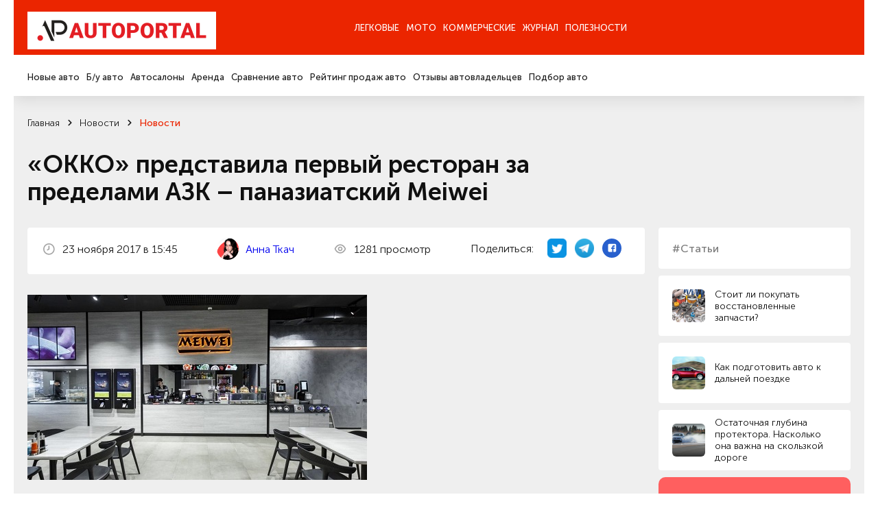

--- FILE ---
content_type: text/html; charset=utf-8
request_url: https://autoportal.ua/news/novosti/33316.html
body_size: 23588
content:
<!doctype html>
<!--[if lt IE 7]>
<html class="no-js lt-ie9 lt-ie8 lt-ie7" lang="uk"> <![endif]-->
<!--[if IE 8]>
<html class="no-js lt-ie9 lt-ie8" lang="uk"> <![endif]-->
<!--[if IE 9]>
<html class="no-js lt-ie9" lang="uk"> <![endif]-->
<!--[if gt IE 8]><!-->
<html class="no-js " lang="uk" prefix="og: http://ogp.me/ns#"> <!--<![endif]-->
<head>
	<title>
                «ОККО» представила первый ресторан за пределами АЗК – паназиатский Meiwei, рубрика &ldquo;Новости&rdquo; / АвтоПортал                	</title>
	<meta http-equiv="Content-Type" content="text/html; charset=utf-8" />

	<meta http-equiv="X-UA-Compatible" content="IE=edge,chrome=1">
	<meta name="format-detection" content="telephone=no">
	<meta name="viewport" content="width=device-width">
	<meta name="verify-v1" content="8+hFxGeOBrUt55HXXq63UudVnnkEIf9rKv1JYeYAIYI=" />
	<meta name="google-site-verification" content="NXLQum5w7lcY18kEqEBfk2_fVB8Ar9hMdgkYFPbfC0k" />

    
    




    	<meta property="og:title"
		  content="«ОККО» представила первый ресторан за пределами АЗК – паназиатский Meiwei, рубрика &ldquo;Новости&rdquo; / АвтоПортал"/>
	<meta property="og:type" content="article"/>
    		<meta property="og:description" content="«ОККО» представила первый ресторан за пределами АЗК – паназиатский Meiwei. Новости авторынка, новинки автобрендов, украинского автопрома и автомира."/>	<meta property="og:image"
		  content="/img/inf/novosti/okko_meiwei_int_4.jpg"/>

    <meta name="description" content="«ОККО» представила первый ресторан за пределами АЗК – паназиатский Meiwei. Новости авторынка, новинки автобрендов, украинского автопрома и автомира." />
    <meta name="keywords" content="«ОККО» представила первый ресторан за пределами АЗК – паназиатский Meiwei авто новости автомобили авторынок автобренды автопром автоновости новинки машин" />
    <meta name="pub_date_search" content="20171123T154500" /><meta name="pub_date_group" content="20171123T154500" />
    <meta name="pub_date" content="23 ноября 2017" />
            
	<link rel="stylesheet" href="/n/css/style.css?v=250022.127">
		<link rel="stylesheet" type="text/css" href="/css/autoboard.css?r=2v3" />
	<script src="/n/js/libs/modernizr-2.5.3.min.js"></script>

    <script async src="https://www.googletagmanager.com/gtag/js?id=G-9HXRRF1YS2"></script>
<script>
  window.dataLayer = window.dataLayer || [];
  function gtag(){dataLayer.push(arguments);}
  gtag('js', new Date());
 
  gtag('config', 'G-9HXRRF1YS2');
</script>

<script async type="application/javascript"
        src="https://news.google.com/swg/js/v1/swg-basic.js"></script>
<script>
  (self.SWG_BASIC = self.SWG_BASIC || []).push( basicSubscriptions => {
    basicSubscriptions.init({
      type: "NewsArticle",
      isPartOfType: ["Product"],
      isPartOfProductId: "CAow1Ju4DA:openaccess",
      clientOptions: { theme: "light", lang: "ru" },
    });
  });
</script>
    <script type="text/javascript">
function GoDealerSite(dealer_id) {
	jQuery.get('https://autoportal.ua/dealers-click.html', {'dealer_id':dealer_id});
}
</script>
	




</head>

<body>

<div class="container">

    <header  class="header">
    	<section data-wow-delay="0.2s" class="header_top wow fadeInDown">
		<article class="wrapper">
			<a href="//autoportal.ua/" class="logo"><img src="/i/ap_logo_275.png"></a>
			<div class="burger">
				<span></span>
				<span></span>
				<span></span>
			</div>
			<div class="header_top_right">
			
			</div>
			<div class="header_top_nav">
				<ul>
					<li class="has-child"><a href="">Легковые</a></li>
					<li><a href="https://autoportal.ua/moto/">Мото</a></li>
					<li><a href="https://autoportal.ua/commercial/">Коммерческие</a></li>
					<li class="has-child"><a href="">Журнал</a></li>
										<li><a href="https://autoportal.ua/goodies.html">Полезности</a></li>
				</ul>
			</div>
		</article>
	</section>

	<section data-wow-delay="0.4s" class="wow fadeInDown header_bottom wow fadeInDown">
		<article class="wrapper">
			<div class="header_bottom_right">
			
			</div>
			<div class="header_bottom_nav">
				<div class="header_bottom_nav_item">
					<ul>
						<li><a href="https://autoportal.ua/catalogue/newcars.html">Новые авто</a></li>
						<li><a href="https://sale.autoportal.ua/">Б/у авто</a></li>
						<li><a href="https://autoportal.ua/catalogue/automarkets.html">Автосалоны</a></li>
						<li><a href="https://autoportal.ua/goodies/rents.html">Аренда</a></li>
						<li><a href="https://autoportal.ua/catalogue/newcars/compare.html">Сравнение авто</a></li>
						<li><a href="https://autoportal.ua/rating.html">Рейтинг продаж авто</a></li>
						<li><a href="https://autoportal.ua/catalogue/comments.html">Отзывы автовладельцев</a></li>
                                                						<li><a href="https://autoportal.ua/catalogue/newcars/selection.html">Подбор авто</a></li>
					</ul>
				</div>
			    <div class="header_bottom_nav_item"></div>
				<div class="header_bottom_nav_item"></div>
				<div class="header_bottom_nav_item">
					<ul>
						<li><a href="https://autoportal.ua/news.html">Новости</a></li>
						<li><a href="https://autoportal.ua/articles/">Статьи</a></li>
						<li><a href="https://autoportal.ua/articles/obzory/">Обзоры</a></li>
						<li><a href="https://autoportal.ua/articles/test-drives/">Тест-драйвы</a></li>
						<li><a href="https://autoportal.ua/news.html">Автоспорт</a></li>
					</ul>
				</div>
								<div class="header_bottom_nav_item"></div>
			</div>
		</article>
	</section>
</header>
    <div class="content">

	<section class="crumbs">
	<article class="wrapper">
                	<ul data-wow-delay="0.2s" class="wow fadeInDown" itemscope itemtype="https://schema.org/BreadcrumbList">
                                				<li itemprop="itemListElement" itemscope itemtype="https://schema.org/ListItem">
					<a href="https://autoportal.ua/" title="Главная" itemprop="item">
						<span itemprop="name">Главная</span>
						<meta itemprop="position" content="-1">
					</a>
				</li>
                                            				<li itemprop="itemListElement" itemscope itemtype="https://schema.org/ListItem">
					<a href="https://autoportal.ua/news.html" title="Главная" itemprop="item">
						<span itemprop="name">Новости</span>
						<meta itemprop="position" content="-1">
					</a>
				</li>
                                            				<li itemprop="itemListElement" itemscope itemtype="https://schema.org/ListItem">
					<a href="https://autoportal.ua/news/novosti/" title="Главная" itemprop="item">
						<span itemprop="name">Новости</span>
						<meta itemprop="position" content="-1">
					</a>
				</li>
                                                    	</ul>

        			<h1 data-wow-delay="0.2s" class="wow fadeInDown">«ОККО» представила первый ресторан за пределами АЗК – паназиатский Meiwei</h1>
        	</article>
</section>
<section class="page-info">
	<article class="wrapper">
		<aside data-wow-delay="1s" class="wow fadeInRight sidebar-masthead-news sidebar-masthead-news-item">

			<div class="link">
	<div class="label">#Статьи</div>
</div>
	<a href="https://autoportal.ua/articles/encyclopaedia/33358.html" class="small-news">
		<span class="preview"><img alt="" data-src="/img/inf/encyclopaedia/pr_zpch_photo_2017_12_04_14_54_04.jpg" src=""></span>
		<span class="name">Стоит ли покупать восстановленные запчасти?</span>
	</a>
	<a href="https://autoportal.ua/articles/encyclopaedia/17747.html" class="small-news">
		<span class="preview"><img alt="" data-src="/img/inf/encyclopaedia/zmid_crop.jpg" src=""></span>
		<span class="name">Как подготовить авто к дальней поездке</span>
	</a>
	<a href="https://autoportal.ua/articles/encyclopaedia/27814.html" class="small-news">
		<span class="preview"><img alt="" data-src="/img/inf/encyclopaedia/Aqua_005_1.jpg" src=""></span>
		<span class="name">Остаточная глубина протектора. Насколько она важна на скользкой дороге</span>
	</a>

<!-- Vertical banner Start-->
<div class="vertical__banner dctep" style="margin-bottom: 20px;border-radius:10px;">
	<div class="banner__logo">
		<img src="https://autoportal.ua/banner_app/logo_banner.svg" alt="">
	</div>
	<div class="vertical__banner__text">
		<span class="banner__title">Layboard.com - портал <br>вакансий во всем мире</span>
		<span class="banner__descript">
			- Больше 100 000 вакансий за границей<br>
			- Прямые работодатели<br>
			- Социальная сеть<br>
		</span>
		<div class="banner__btn__container">
			<a href="https://t.me/layboard" class="app__btn tg-btn" style="margin-bottom:12px;">
				<svg style="width:14px;height:14px;" width="14px" height="14px" viewBox="0 0 48 48" fill="none" xmlns="http://www.w3.org/2000/svg">
					<path d="M41.4193 7.30899C41.4193 7.30899 45.3046 5.79399 44.9808 9.47328C44.8729 10.9883 43.9016 16.2908 43.1461 22.0262L40.5559 39.0159C40.5559 39.0159 40.3401 41.5048 38.3974 41.9377C36.4547 42.3705 33.5408 40.4227 33.0011 39.9898C32.5694 39.6652 24.9068 34.7955 22.2086 32.4148C21.4531 31.7655 20.5897 30.4669 22.3165 28.9519L33.6487 18.1305C34.9438 16.8319 36.2389 13.8019 30.8426 17.4812L15.7331 27.7616C15.7331 27.7616 14.0063 28.8437 10.7686 27.8698L3.75342 25.7055C3.75342 25.7055 1.16321 24.0823 5.58815 22.459C16.3807 17.3729 29.6555 12.1786 41.4193 7.30899Z" fill="white"/>
				</svg>
				НАШ TELEGRAM
			</a>
			<a href="https://layboard.com" class="app__btn tg-btn twhite">
				ПЕРЕЙТИ НА САЙТ
			</a>
		</div>
	</div>
</div>
<!-- Vertical banner End -->

									
			
		</aside>
		<style>
			.news-inf_body  h3{ 
				margin-top:22px;
				font-size: 20px;
			}
			.news-inf_body  h2{
				margin-top:22px;
				font-size: 24px;
			}
		</style>
		<div data-wow-delay="0.8s" class="wow fadeInUp page-info_in text-in">
			<div class="page-info_status">
				<p>
					<img class="icon" src="/n/images/svg/date.svg" alt="">
                    23&nbsp;ноября&nbsp;2017 в 15:45
				</p>
      
					<p>
					<img class="icon" src="https://inkorr.com/img/tkach-anna-inkorr.com.png?v1" style="width:32px; height:32px;border-radius:100%;margin-right:8px;object-fit: cover;"  alt="">
                    						<a href="https://inkorr.com/page/anna-tkach" target="_blank" style="display:inline-block;margin-left:12px;">Анна Ткач</a>
                    					</p>
       
                				<p>
					<img class="icon" src="/n/images/svg/see.svg" alt="">
                    1281 просмотр
				</p>

                <div class="social">
	<p>Поделиться:</p>
	<a href="http://twitter.com/share?url=https%3A%2F%2Fautoportal.ua%2Fnews%2Fnovosti%2F33316.html" target="_blank">
		<img src="/i/twitter-icon-32.png" width="28px" height="28px" style="margin:0;">
	</a>
	<a href="https://telegram.me/share/url?url=https%3A%2F%2Fautoportal.ua%2Fnews%2Fnovosti%2F33316.html">
		<img src="/i/telegram_logo_icon.png" width="28px" height="28px" style="margin:0;">
	</a>
	<a href="https://www.facebook.com/sharer/sharer.php?u=https%3A%2F%2Fautoportal.ua%2Fnews%2Fnovosti%2F33316.html" target="_blank">
		<svg width="28" height="28" viewBox="0 0 28 28" fill="none" xmlns="http://www.w3.org/2000/svg"><circle cx="14" cy="14" r="14" fill="#2860CD"/><path d="M20.3004 9.67325C20.3004 8.62506 19.3755 7.7002 18.3273 7.7002H10.3734C9.32526 7.7002 8.40039 8.62506 8.40039 9.67325V17.6271C8.40039 18.6753 9.32526 19.6002 10.3734 19.6002H14.3812V15.0992H12.9014V13.1261H14.3812V12.3245C14.3812 10.9681 15.3677 9.79656 16.6009 9.79656H18.204V11.7696H16.6009C16.4159 11.7696 16.231 11.9546 16.231 12.3245V13.1261H18.204V15.0992H16.231V19.6002H18.3273C19.3755 19.6002 20.3004 18.6753 20.3004 17.6271V9.67325Z" fill="white"/></svg>
	</a>
</div>
			</div>

			
							<div class="clear item">
					<span class="frame"></span>
					<img src="/img/inf/novosti/okko_meiwei_int_4.jpg" alt="" />
				</div>
			                        
                                    
			<p class="resume" style="font-size:18px;">«ОККО», чья сеть заведений питания в дороге является крупнейшей в Украине, открыла в Киеве первый ресторан за пределами автозаправочного комплекса – паназиатский Meiwei.</p>

			<div class="news-inf_body" style="font-size:18px;">
				<p>Новое заведение, позиционирующее себя как &laquo;смартфуд&raquo;, расположено в центре города на ул. Большая Васильковская, 23. Оно стало 40-ым рестораном сети &laquo;ОККО&raquo; и 2-ым в формате паназиатской кухни Meiwei. </p><p><img height="426" src="/img/inf/novosti/Okko-Meiwei-int-2.jpg" width="640" /></p><p>Сейчас общая доля нетопливных продаж компании составляет 30%. И за последние 3 года этот показатель ежегодно растет на 25%. Развитие сети ресторанов &ndash; один из стратегических приоритетов для &laquo;ОККО&raquo;. В том числе в компании четко наблюдают тенденцию роста доли посетителей, которые приезжают в ресторан или кафе специально на обед, но при этом могут даже не заправлять авто &ndash; сейчас это каждый второй гость заведений &laquo;ОККО&raquo;. </p><p>Эти показатели, тренды рынка, а также тот факт, что первый Meiwei (расположенный на АЗК &laquo;ОККО&raquo; в Киеве на ул. Новоконстантиновская, 4а) за последний год показал прирост по доходу в 40%, стали основой для старта нового вектора &ndash; открытия первого ресторана за пределами АЗК. </p><p><img height="426" src="/img/inf/novosti/Okko-Meiwei-int-3.jpg" width="640" /></p><p>&laquo;Комплексы &laquo;ОККО&raquo; уже давно воспринимаются нашими гостями не только как место для заправки авто. И успешный запуск 1-го ресторана Meiwei на АЗК, который мы открыли в конце 2015 года, в очередной раз это доказал, &ndash; комментирует Дмитрий Рассказов, вице-президент по розничной торговле и маркетингу сети &laquo;ОККО&raquo;. &ndash; В наших планах &ndash; открытие новых заведений Meiwei в различных форматах: это будут рестораны на АЗК и за их пределами, а также фудкорты &laquo;экспресс&raquo;, которые можно реализовать в ТРЦ и интегрировать в зоны кафе на АЗК. К концу 2018 года планируем расширение географии за пределы Киева &ndash; к сети ресторанов присоединятся заведения в Одессе и Львове&raquo;. </p><p>Менее чем за 2 года с момента открытия первого Meiwei его посетили более 250 тысяч гостей. Кроме этого в декабре 2016 года компания запустила собственную службу доставки Meiwei, через которую можно заказать большинство блюд из меню ресторана. </p><p><strong>О новом Meiwei </strong></p><p>Meiwei &ndash; это понятная и быстрая паназиатская еда на каждый день. Большинство блюд здесь готовится за несколько минут непосредственно после заказа, поэтому максимальная скорость процесса экономит время гостя и позволяет получить блюдо без потери качества продуктов. </p><p><img height="426" src="/img/inf/novosti/Okko-Meiwei-int-5.jpg" width="640" /></p><p>Меню нового ресторана включает в себя &laquo;топовые&raquo; позиции первого Meiwei, которые уже успели полюбиться гостям ресторана на Новоконстантиновской: супы том ям и рамен, лапша удон с говядиной, булочки бао цзы, традиционные китайские закуски дим самы. Гостей нового заведения ожидают также и новинки &ndash; такие как теплый салат с морепродуктами и голубым рисом, еще два аутентичных азиатских супа &ndash; кари лакса и кук су, из основных блюд &ndash; карп по-сичуански, свиные ребра по-кантонски и другие. </p><p><img height="426" src="/img/inf/novosti/Okko-Meiwei-int-55.jpg" width="640" /></p><p>Продолжая традицию первого Meiwei, дизайн интерьера нового заведения достаточно лаконичен. Гостей ждет просторный зал с открытой кухней. Необычное зонирование в виде домиков позволяет уединиться компании из четырех человек. Также в ресторане есть отдельный зал, где можно собраться компанией по особому поводу. </p><p><img height="426" src="/img/inf/novosti/Okko-Meiwei-int-555.jpg" width="640" /></p><p>Сделать заказ можно на кассе и в зоне самообслуживания, где установлены 2 интерактивных меню. Они содержат информацию о блюдах, их цену и изображения. Гость листает его, как экран планшета, а выбранные им позиции попадают в корзину и после оплаты передаются на кухню. В ресторане действует программа лояльности Fishka. </p>
			</div>

                        
		</div>

	</article>
</section>

<section class="page-info">
	
	<div class="text">
                	</div>
</section>

	
	<section class="last-event-carousel content-nav-arrow">
		<article class="wrapper">
			<div data-wow-delay="0s" class="wow fadeInDown title-item">Свежие новости</div>

			<button data-wow-delay="0.2s" class="wow fadeInRight slick-prev slick-arrow">
	<svg width="10" height="12" viewBox="0 0 10 12" fill="none" xmlns="http://www.w3.org/2000/svg">
		<path d="M5.59167 10.7583L9.75834 6.59166C9.83421 6.5124 9.89368 6.41895 9.93334 6.31666C10.0167 6.11377 10.0167 5.88621 9.93334 5.68332C9.89368 5.58103 9.83421 5.48758 9.75834 5.40832L5.59167 1.24166C5.51397 1.16396 5.42173 1.10233 5.32021 1.06028C5.21869 1.01823 5.10989 0.996582 5 0.996582C4.77809 0.996582 4.56526 1.08474 4.40834 1.24166C4.25142 1.39858 4.16326 1.61141 4.16326 1.83332C4.16326 2.05524 4.25142 2.26807 4.40834 2.42499L7.15834 5.16666L0.833338 5.16666C0.612325 5.16666 0.400362 5.25446 0.244081 5.41074C0.0878017 5.56702 4.55933e-06 5.77898 4.54967e-06 5.99999C4.54e-06 6.221 0.0878017 6.43297 0.244081 6.58925C0.400362 6.74553 0.612324 6.83332 0.833338 6.83332L7.15834 6.83332L4.40834 9.57499C4.33023 9.65246 4.26824 9.74463 4.22593 9.84618C4.18362 9.94773 4.16184 10.0566 4.16184 10.1667C4.16184 10.2767 4.18362 10.3856 4.22593 10.4871C4.26824 10.5887 4.33023 10.6809 4.40834 10.7583C4.48581 10.8364 4.57797 10.8984 4.67952 10.9407C4.78107 10.983 4.88999 11.0048 5 11.0048C5.11001 11.0048 5.21894 10.983 5.32048 10.9407C5.42203 10.8984 5.5142 10.8364 5.59167 10.7583Z" fill="#1C1C1C"/>
	</svg>
</button>
<button data-wow-delay="0.4s" class="wow fadeInRight slick-next slick-arrow">
	<svg width="10" height="12" viewBox="0 0 10 12" fill="none" xmlns="http://www.w3.org/2000/svg">
		<path d="M4.40833 10.7583L0.241662 6.59166C0.165795 6.5124 0.106324 6.41895 0.0666619 6.31666C-0.0166865 6.11377 -0.0166865 5.88621 0.0666619 5.68332C0.106324 5.58103 0.165795 5.48758 0.241662 5.40832L4.40833 1.24166C4.48603 1.16396 4.57827 1.10233 4.67979 1.06028C4.78131 1.01823 4.89011 0.996582 5 0.996582C5.22191 0.996582 5.43474 1.08474 5.59166 1.24166C5.74858 1.39858 5.83674 1.61141 5.83674 1.83332C5.83674 2.05524 5.74858 2.26807 5.59166 2.42499L2.84166 5.16666L9.16666 5.16666C9.38768 5.16666 9.59964 5.25446 9.75592 5.41074C9.9122 5.56702 10 5.77898 10 5.99999C10 6.221 9.9122 6.43297 9.75592 6.58925C9.59964 6.74553 9.38768 6.83332 9.16666 6.83332L2.84166 6.83332L5.59166 9.57499C5.66977 9.65246 5.73176 9.74463 5.77407 9.84618C5.81638 9.94773 5.83816 10.0566 5.83816 10.1667C5.83816 10.2767 5.81638 10.3856 5.77407 10.4871C5.73176 10.5887 5.66977 10.6809 5.59166 10.7583C5.51419 10.8364 5.42203 10.8984 5.32048 10.9407C5.21893 10.983 5.11001 11.0048 5 11.0048C4.88999 11.0048 4.78106 10.983 4.67952 10.9407C4.57797 10.8984 4.4858 10.8364 4.40833 10.7583Z" fill="#1C1C1C"/>
	</svg>
</button>
			<div class="last-event-carousel_in">
												<div data-wow-delay="0.2s" class="wow fadeInUp interesting-articles_item carousel-item">
					<a href="https://autoportal.ua/news/newcars/39998.html" onclick="clickSave('other-news');">
						<span class="preview"><img class="bg" data-src="/img/inf/news/zzzz0082.jpg" alt=""></span>
						<span class="name js-line">Kia представив новий універсал K4 Sportswagon для Європи</span>
						<span class="date">13&nbsp;января&nbsp;2026</span>
					</a>
				</div>
								<div data-wow-delay="0.2s" class="wow fadeInUp interesting-articles_item carousel-item">
					<a href="https://autoportal.ua/news/newcars/39985.html" onclick="clickSave('other-news');">
						<span class="preview"><img class="bg" data-src="/img/inf/news/zzzz0073.jpg" alt=""></span>
						<span class="name js-line">Verge створив революцію серед електричних мотоциклів: TS Pro має запас ходу 600 км</span>
						<span class="date">7&nbsp;января&nbsp;2026</span>
					</a>
				</div>
								<div data-wow-delay="0.2s" class="wow fadeInUp interesting-articles_item carousel-item">
					<a href="https://autoportal.ua/news/newcars/39993.html" onclick="clickSave('other-news');">
						<span class="preview"><img class="bg" data-src="/img/inf/news/zzzz0078.jpg" alt=""></span>
						<span class="name js-line">Hyundai забезпечив свій футуристичний мінівен Staria електромотором</span>
						<span class="date">9&nbsp;января&nbsp;2026</span>
					</a>
				</div>
								<div data-wow-delay="0.2s" class="wow fadeInUp interesting-articles_item carousel-item">
					<a href="https://autoportal.ua/news/analytics/39981.html" onclick="clickSave('other-news');">
						<span class="preview"><img class="bg" data-src="/img/inf/news/zzzz0069.jpg" alt=""></span>
						<span class="name js-line">Бестселери авторинку України: названо топ-10 моделей грудня 2025</span>
						<span class="date">5&nbsp;января&nbsp;2026</span>
					</a>
				</div>
								<div data-wow-delay="0.2s" class="wow fadeInUp interesting-articles_item carousel-item">
					<a href="https://autoportal.ua/news/newcars/40008.html" onclick="clickSave('other-news');">
						<span class="preview"><img class="bg" data-src="/img/inf/news/zzzz0092.jpg" alt=""></span>
						<span class="name js-line">Skoda представила свій новий найдешевший кросовер за $13500</span>
						<span class="date">20&nbsp;января&nbsp;2026</span>
					</a>
				</div>
							</div>
		</article>
	</section>


<section class="last-event-carousel content-nav-arrow">
	<article class="wrapper">
		<div data-wow-delay="0s" class="wow fadeInDown title-item">Интересные статьи</div>

		<button data-wow-delay="0.2s" class="wow fadeInRight slick-prev slick-arrow">
	<svg width="10" height="12" viewBox="0 0 10 12" fill="none" xmlns="http://www.w3.org/2000/svg">
		<path d="M5.59167 10.7583L9.75834 6.59166C9.83421 6.5124 9.89368 6.41895 9.93334 6.31666C10.0167 6.11377 10.0167 5.88621 9.93334 5.68332C9.89368 5.58103 9.83421 5.48758 9.75834 5.40832L5.59167 1.24166C5.51397 1.16396 5.42173 1.10233 5.32021 1.06028C5.21869 1.01823 5.10989 0.996582 5 0.996582C4.77809 0.996582 4.56526 1.08474 4.40834 1.24166C4.25142 1.39858 4.16326 1.61141 4.16326 1.83332C4.16326 2.05524 4.25142 2.26807 4.40834 2.42499L7.15834 5.16666L0.833338 5.16666C0.612325 5.16666 0.400362 5.25446 0.244081 5.41074C0.0878017 5.56702 4.55933e-06 5.77898 4.54967e-06 5.99999C4.54e-06 6.221 0.0878017 6.43297 0.244081 6.58925C0.400362 6.74553 0.612324 6.83332 0.833338 6.83332L7.15834 6.83332L4.40834 9.57499C4.33023 9.65246 4.26824 9.74463 4.22593 9.84618C4.18362 9.94773 4.16184 10.0566 4.16184 10.1667C4.16184 10.2767 4.18362 10.3856 4.22593 10.4871C4.26824 10.5887 4.33023 10.6809 4.40834 10.7583C4.48581 10.8364 4.57797 10.8984 4.67952 10.9407C4.78107 10.983 4.88999 11.0048 5 11.0048C5.11001 11.0048 5.21894 10.983 5.32048 10.9407C5.42203 10.8984 5.5142 10.8364 5.59167 10.7583Z" fill="#1C1C1C"/>
	</svg>
</button>
<button data-wow-delay="0.4s" class="wow fadeInRight slick-next slick-arrow">
	<svg width="10" height="12" viewBox="0 0 10 12" fill="none" xmlns="http://www.w3.org/2000/svg">
		<path d="M4.40833 10.7583L0.241662 6.59166C0.165795 6.5124 0.106324 6.41895 0.0666619 6.31666C-0.0166865 6.11377 -0.0166865 5.88621 0.0666619 5.68332C0.106324 5.58103 0.165795 5.48758 0.241662 5.40832L4.40833 1.24166C4.48603 1.16396 4.57827 1.10233 4.67979 1.06028C4.78131 1.01823 4.89011 0.996582 5 0.996582C5.22191 0.996582 5.43474 1.08474 5.59166 1.24166C5.74858 1.39858 5.83674 1.61141 5.83674 1.83332C5.83674 2.05524 5.74858 2.26807 5.59166 2.42499L2.84166 5.16666L9.16666 5.16666C9.38768 5.16666 9.59964 5.25446 9.75592 5.41074C9.9122 5.56702 10 5.77898 10 5.99999C10 6.221 9.9122 6.43297 9.75592 6.58925C9.59964 6.74553 9.38768 6.83332 9.16666 6.83332L2.84166 6.83332L5.59166 9.57499C5.66977 9.65246 5.73176 9.74463 5.77407 9.84618C5.81638 9.94773 5.83816 10.0566 5.83816 10.1667C5.83816 10.2767 5.81638 10.3856 5.77407 10.4871C5.73176 10.5887 5.66977 10.6809 5.59166 10.7583C5.51419 10.8364 5.42203 10.8984 5.32048 10.9407C5.21893 10.983 5.11001 11.0048 5 11.0048C4.88999 11.0048 4.78106 10.983 4.67952 10.9407C4.57797 10.8984 4.4858 10.8364 4.40833 10.7583Z" fill="#1C1C1C"/>
	</svg>
</button>
		<div class="last-event-carousel_in">
                        			<div data-wow-delay="0.2s" class="wow fadeInUp interesting-articles_item carousel-item">
				<a href="https://autoportal.ua/articles/encyclopaedia/21526.html" onclick="clickSave('other-articles');">
					<span class="preview"><img class="bg" data-src="/img/inf/encyclopaedia/zima00_1.jpg" alt=""></span>
					<span class="name js-line">Как отогреть автомобиль</span>
					<span class="date">26&nbsp;октября&nbsp;2019</span>
				</a>
			</div>
						<div data-wow-delay="0.2s" class="wow fadeInUp interesting-articles_item carousel-item">
				<a href="https://autoportal.ua/articles/encyclopaedia/14983.html" onclick="clickSave('other-articles');">
					<span class="preview"><img class="bg" data-src="/img/inf/encyclopaedia/ecoboost.jpg" alt=""></span>
					<span class="name js-line">На три буквы. Разбираемся в аббревиатурах современных двигателей</span>
					<span class="date">29&nbsp;мая&nbsp;2020</span>
				</a>
			</div>
						<div data-wow-delay="0.2s" class="wow fadeInUp interesting-articles_item carousel-item">
				<a href="https://autoportal.ua/articles/encyclopaedia/9337.html" onclick="clickSave('other-articles');">
					<span class="preview"><img class="bg" data-src="/img/inf/encyclopaedia/jeep-wrangler.jpg" alt=""></span>
					<span class="name js-line">Полный и не совсем полный привод. Чем отличаются полноприводные системы</span>
					<span class="date">3&nbsp;июня&nbsp;2020</span>
				</a>
			</div>
						<div data-wow-delay="0.2s" class="wow fadeInUp interesting-articles_item carousel-item">
				<a href="https://autoportal.ua/articles/encyclopaedia/22361.html" onclick="clickSave('other-articles');">
					<span class="preview"><img class="bg" data-src="/img/inf/encyclopaedia/24.jpg" alt=""></span>
					<span class="name js-line">На что обращать внимание при покупке б/у авто</span>
					<span class="date">29&nbsp;мая&nbsp;2020</span>
				</a>
			</div>
						<div data-wow-delay="0.2s" class="wow fadeInUp interesting-articles_item carousel-item">
				<a href="https://autoportal.ua/articles/encyclopaedia/27398.html" onclick="clickSave('other-articles');">
					<span class="preview"><img class="bg" data-src="/img/inf/encyclopaedia/nom22.jpg" alt=""></span>
					<span class="name js-line">Именные номера: стоимость и процедура получения в Украине</span>
					<span class="date">27&nbsp;мая&nbsp;2020</span>
				</a>
			</div>
					</div>
	</article>
</section>

<section class="social-info">
	<article class="wrapper">
		<aside data-wow-delay="0.2s" class="wow fadeInRight sidebar-social-info">
			<p>Мы в соц сетях</p>
			<a href="https://www.instagram.com/autoportal.ua/" target="_blank"><img data-src="/n/images/svg/inst.svg" alt="">Instagram</a>
			<a href="https://www.facebook.com/autoportalua/" target="_blank"><img data-src="/n/images/svg/fb.svg" alt="">Facebook</a>
			<a href="https://www.youtube.com/user/autoportalua" target="_blank"><img data-src="/n/images/svg/yt.svg" alt="">YouTube</a>
		</aside>
		
		<link href="https://fonts.googleapis.com/css2?family=Montserrat+Alternates:ital,wght@0,600&display=swap" rel="stylesheet">
		<link href="https://fonts.googleapis.com/css2?family=Roboto:ital,wght@0,100..900;1,100..900&display=swap" rel="stylesheet">
		<style>
			.hb__img-2.cstm-img {
				width:70%;
			}
			.tg-btn svg {
				color:#0088cc;
				margin-right: 20px;
			}
			.tg-btn.twhite {
				background:white;
				color:#595959;
			}
			.tg-btn {
				background: linear-gradient(90deg, #23B7EC 0%, #73D4F7 100%);
				color: white;
				    padding: 0px 22px;
				border-radius: 5px;
				font-size: 14px;
				text-decoration: none;
				display: flex;
				font-family: "Roboto", serif;
				font-weight: bold;
				transition: 0.3s;
				justify-content: center;
				align-items: center;
			}
			.vertical__banner.dctep {
				display: block;
	
				margin: auto;
				max-width: 100%;
				padding:40px;
				padding-bottom:14px;
			}
			.vertical__banner.dctep .banner__btn__container .app__btn:first-child {
				margin-right:0px;
				margin-bottom:0px;
			}

			.vertical__banner.dctep .banner__btn__container {
				margin: 20px 0 20px;
				display: flex;
				flex-direction: column;
			}
			.vertical__banner.dctep .banner__descript {
				font-size: 1.1vw;
			}

			.vertical__banner.dctep .banner__logo {
				width: 4.0vw;
				margin: 0 auto 30px;
			}
			.vertical__banner.dctep .banner__title {
				font-size: 1.6vw;
			}
			.horizontal__banner {
				width: auto;
				padding:90px 80px;
				background: #FF5F5F;
				position: relative;
				display: block;
			}
			.vertical__banner {
				max-width: 35%;
				padding:70px 40px 0;
				background: #FF5F5F;
				position: relative;
				margin:0 auto;
				display: block;
			}
			.banner__item {
				width: 60%;
			}
			.hb__content {
				display: flex;
				align-items: flex-start;
			}
			.banner__logo {
				width: 95px;
				margin-right:20px;
			}
			.banner__logo img {
				width: 100%;
			}
			.banner__title {
				color: #fff;
				font-size: 2.7vw;
				display: block;
				margin-bottom:50px;
				line-height: 1;
				font-family: "Montserrat Alternates", serif;
				font-weight: 600;
				font-style: normal;
			}
			.banner__descript {
				color: #fff;
				font-size: 28px;
				display: block;
				line-height: 1.3;
				font-family: "Roboto", serif;
				font-weight: 400;
				font-style: normal;
			}
			.banner__btn__container {
				display: flex;
				margin-top:170px;
			}
			.banner__btn__container .app__btn:first-child {
				margin-right:30px;
			}
			.app__btn {
				height: 4vw;
			}
			.app__btn img {
				height: 100%;
				object-fit: contain;
			}
			.hb__img__wrapper {
				position: absolute;
				right: 14px;
				bottom:0;
				width: 40%;
				height: 100%;
			}
			.hb__img-1 {
				width: 100%;
				position: absolute;
				right: 15%;
				bottom:0;
				z-index: 1;
			}
			.hb__img-2 {
				width: 55%;
				position: absolute;
				right: 0;
				bottom:0;
			}
			.hb__img-1 img, .hb__img-2 img {
				width: 100%;
				display: block;
			}
			.bg__circle {
				position: absolute;
				width: 100%;
				height: 100%;
				background: rgba(255,255,255,0.5);
				border-radius: 50%;
				filter: blur(120px);
				bottom:0;
				left:0;
			}
			.gap {
				width: auto;
				padding:50px 0;
			}
			.vertical__banner .banner__logo {
				margin:0 auto 30px;
			}
			.vertical__banner .banner__title, .vertical__banner .banner__descript  {
				text-align: center;
			}
			.vertical__banner .banner__title {
				margin-bottom: 20px;
			}
			.vertical__banner .banner__btn__container {
				display: flex;
				margin: 60px 0 40px;
				justify-content: center;
			}
			.vertical__banner {
				display:none;
			}
			.vb__img__wrapper {
				position: relative;
				width: 100%;
			}
			.vb__img__wrapper .hb__img-1 {
				position: relative;
			}
			@media (max-width:1600px) {
				.banner__btn__container {
					margin-top: 100px;
				}
				.banner__logo {
					width: 90px;
				}
			}
			@media (max-width:1440px) {
				.banner__title {
					margin-bottom: 40px;
				}
				.banner__descript {
					font-size: 1.8vw;
				}
				.banner__btn__container {
					margin-top: 80px;
				}
				.banner__logo {
					width: 5.5vw;
				}
			}
			@media (max-width:1200px) {
				.horizontal__banner {
					padding: 50px 40px;
				}
			}
			@media (max-width:768px) {
				.vertical__banner.dctep {
					display:none;
				}
				.horizontal__banner {
					display:none;
				}
				.vertical__banner {
					display:block;
				}
				.hb__img__wrapper {
					position: relative;
					right: auto;
					bottom: 0;
					width: auto;
					height: auto;
				}
				.hb__img-1 {
					position: relative;
					right: 10%;
				}
				.horizontal__banner, .vertical__banner {
					padding: 40px 20px 0;
				}
				.vertical__banner {
					max-width: 100%;
				}
				.hb__content {
					display: flex;
					align-items:center;
					flex-direction: column;
				}
				.banner__item {
					width: 100%;
				}
				.banner__logo {
					width: 70px;
					margin:0 0 30px;
				}
				.banner__title, .vertical__banner .banner__title  {
					font-size: 45px;
					line-height: 1.3;
					text-align: center;
					margin-bottom: 20px;
				}
				.banner__descript {
					font-size: 16px;
					line-height: 1.5;
					text-align: center;
				}
				.banner__btn__container {
					margin: 40px 0;
					justify-content: center;
				}
				.app__btn {
					height: 40px;
				}
			}
			@media (max-width:767px) {
				.banner__title, .vertical__banner .banner__title  {
					font-size: 23px;
				}
				.banner__btn__container, .vertical__banner .banner__btn__container {
					margin: 40px 0 30px;
				}
				.banner__logo {
					width: 60px;
					margin: 0 0 20px;
				}
			}
					
		</style>
		<!-- Horizontal banner Start-->
		<div class="horizontal__banner" style="border-radius:10px;">
			<div class="banner__item">
				<div class="hb__content">
					<div class="banner__logo">
						<img src="https://autoportal.ua/banner_app/logo_banner.svg" alt="">
					</div>	
					<div class="horizontal__banner__text">
						<span class="banner__title">Layboard.com - портал <br>вакансий во всем мире</span>
						<span class="banner__descript">
							- Больше 100 000 вакансий за границей<br>
							- Прямые работодатели<br>
							- Социальная сеть<br>
						</span>
						<div class="banner__btn__container">
							<a href="https://t.me/layboard" class="app__btn tg-btn">
								<svg width="28" height="28" viewBox="0 0 48 48" fill="none" xmlns="http://www.w3.org/2000/svg">
									<path d="M41.4193 7.30899C41.4193 7.30899 45.3046 5.79399 44.9808 9.47328C44.8729 10.9883 43.9016 16.2908 43.1461 22.0262L40.5559 39.0159C40.5559 39.0159 40.3401 41.5048 38.3974 41.9377C36.4547 42.3705 33.5408 40.4227 33.0011 39.9898C32.5694 39.6652 24.9068 34.7955 22.2086 32.4148C21.4531 31.7655 20.5897 30.4669 22.3165 28.9519L33.6487 18.1305C34.9438 16.8319 36.2389 13.8019 30.8426 17.4812L15.7331 27.7616C15.7331 27.7616 14.0063 28.8437 10.7686 27.8698L3.75342 25.7055C3.75342 25.7055 1.16321 24.0823 5.58815 22.459C16.3807 17.3729 29.6555 12.1786 41.4193 7.30899Z" fill="white"/>
								</svg>
								НАШ TELEGRAM
							</a>
							<a href="https://layboard.com" class="app__btn tg-btn twhite">
								ПЕРЕЙТИ НА САЙТ
							</a>
						</div>
					</div>
				</div>
			</div>
			<div class="hb__img__wrapper">	
				<div class="bg__circle"></div>
				<div class="hb__img-1">
					<img src="https://autoportal.ua/banner_app/tg_left_1x.png?v1" alt="">
				</div>
				<div class="hb__img-2 cstm-img">
					<img src="https://autoportal.ua/banner_app/tg_right_2x.png?v1" alt="">
				</div>
			</div>
		</div>
		<!-- Horizontal banner End -->

		<!-- Vertical banner Start-->
		<div class="vertical__banner" style="margin-bottom: 20px;border-radius:10px;">
			<div class="banner__logo">
				<img src="https://autoportal.ua/banner_app/logo_banner.svg" alt="">
			</div>
			<div class="vertical__banner__text">
				<span class="banner__title">Layboard.com - портал <br>вакансий во всем мире</span>
				<span class="banner__descript">
					Больше 100 000 вакансий за границей<br>
					Прямые работодатели<br>
					Социальная сеть<br>
				</span>
				<div class="banner__btn__container">
					<a href="https://apps.apple.com/ua/app/layboard-%D1%80%D0%B0%D0%B1%D0%BE%D1%82%D0%B0-%D0%B7%D0%B0-%D0%B3%D1%80%D0%B0%D0%BD%D0%B8%D1%86%D0%B5%D0%B9/id1423578026" class="app__btn"><img src="https://autoportal.ua/banner_app/btn_1.png" alt=""></a>
					<a href="https://play.google.com/store/apps/details?id=com.layboard" class="app__btn"><img src="https://autoportal.ua/banner_app/btn_2.png" alt=""></a>
				</div>
			</div>
			<div class="vb__img__wrapper">	
				<div class="bg__circle"></div>
				<div class="hb__img-1">
					<img src="https://autoportal.ua/banner_app/iphone1.png" alt="">
				</div>
				<div class="hb__img-2">
					<img src="https://autoportal.ua/banner_app/iphone2.png" alt="">
				</div>
			</div>
		</div>
		<!-- Vertical banner End -->

	</article>
</section>
<section class="link-list">
	<article class="wrapper">
		<ul>
			<li data-wow-delay="0s" class="wow fadeInDown "><a href="https://autoportal.ua/goodies/service.html"><i>
						<svg width="24" height="24" viewBox="0 0 24 24" fill="none" xmlns="http://www.w3.org/2000/svg">
							<path d="M23.3283 16.1766L18.055 10.9149C18.1653 10.3776 18.2201 9.83022 18.2183 9.28161C18.2179 7.77737 17.8383 6.29751 17.1146 4.97881C16.3908 3.66011 15.3464 2.54514 14.0777 1.73694C12.809 0.928753 11.357 0.453429 9.85604 0.354908C8.35503 0.256388 6.85341 0.53785 5.48997 1.17328C5.31723 1.25219 5.16636 1.37208 5.05047 1.52253C4.93458 1.67298 4.85717 1.84945 4.82497 2.03661C4.79288 2.2214 4.80583 2.41119 4.86269 2.58991C4.91956 2.76863 5.01867 2.93101 5.15163 3.06328L10.2266 8.12661L8.12663 10.2266L3.0633 5.15161C2.92991 5.02072 2.76703 4.92378 2.58836 4.86896C2.4097 4.81414 2.22048 4.80305 2.03663 4.83661C1.85064 4.86764 1.67495 4.94328 1.52459 5.05707C1.37423 5.17085 1.25369 5.31939 1.1733 5.48995C0.535745 6.85787 0.254527 8.36482 0.355806 9.87062C0.457085 11.3764 0.93757 12.8321 1.75256 14.1024C2.56756 15.3726 3.69058 16.4161 5.01717 17.1357C6.34375 17.8553 7.83079 18.2277 9.33997 18.2183C9.88857 18.22 10.4359 18.1653 10.9733 18.0549L16.235 23.3283C16.3434 23.4376 16.4725 23.5244 16.6146 23.5837C16.7568 23.6429 16.9093 23.6734 17.0633 23.6734C17.2173 23.6734 17.3698 23.6429 17.512 23.5837C17.6541 23.5244 17.7832 23.4376 17.8916 23.3283C18.001 23.2198 18.0878 23.0908 18.147 22.9486C18.2062 22.8065 18.2367 22.654 18.2367 22.4999C18.2367 22.3459 18.2062 22.1934 18.147 22.0513C18.0878 21.9091 18.001 21.7801 17.8916 21.6716L12.175 15.9549C12.0321 15.813 11.855 15.7105 11.6607 15.6574C11.4665 15.6042 11.2618 15.6022 11.0666 15.6516C10.5033 15.8025 9.9231 15.8809 9.33997 15.8849C8.46736 15.8926 7.60185 15.7276 6.7933 15.3994C5.98475 15.0711 5.24913 14.5861 4.62884 13.9723C4.00854 13.3585 3.51582 12.6281 3.17905 11.823C2.84229 11.018 2.66814 10.1543 2.66663 9.28161C2.66512 8.8908 2.69634 8.50055 2.75997 8.11495L7.3333 12.6999C7.44176 12.8093 7.57079 12.8961 7.71296 12.9553C7.85513 13.0146 8.00762 13.045 8.16163 13.045C8.31565 13.045 8.46814 13.0146 8.61031 12.9553C8.75247 12.8961 8.88151 12.8093 8.98997 12.6999L12.7 8.95495C12.9102 8.7374 13.0278 8.44667 13.0278 8.14411C13.0278 7.84155 12.9102 7.55082 12.7 7.33328L8.16163 2.75995C8.54731 2.69696 8.93751 2.66574 9.3283 2.66661C11.0807 2.6697 12.7602 3.368 13.9983 4.60822C15.2363 5.84844 15.9316 7.52922 15.9316 9.28161C15.9276 9.86475 15.8492 10.445 15.6983 11.0083C15.6489 11.2035 15.6509 11.4082 15.7041 11.6024C15.7572 11.7966 15.8597 11.9738 16.0016 12.1166L21.7183 17.8333C21.938 18.053 22.2359 18.1764 22.5466 18.1764C22.8573 18.1764 23.1553 18.053 23.375 17.8333C23.5947 17.6136 23.7181 17.3156 23.7181 17.0049C23.7181 16.6943 23.5947 16.3963 23.375 16.1766H23.3283Z" fill="#A6A6A6"/>
						</svg>
					</i>СТО Украины</a>
			</li>
			<li data-wow-delay="0.2s" class="wow fadeInDown "><a href="https://autoportal.ua/goodies/schools.html"><i>
						<svg width="28" height="28" viewBox="0 0 28 28" fill="none" xmlns="http://www.w3.org/2000/svg">
							<path d="M7.72331 15.26C7.57853 15.3124 7.44705 15.396 7.33818 15.5049C7.22931 15.6138 7.14571 15.7453 7.09331 15.89C7.00845 16.1021 6.98767 16.3343 7.03356 16.558C7.07946 16.7817 7.18999 16.9871 7.35148 17.1485C7.51296 17.31 7.71828 17.4206 7.94199 17.4665C8.1657 17.5123 8.39796 17.4916 8.60998 17.4067C8.75136 17.3476 8.88158 17.2648 8.99498 17.1617C9.09803 17.0483 9.1809 16.9181 9.23998 16.7767C9.30529 16.6382 9.33726 16.4864 9.33331 16.3334C9.32902 16.0245 9.20817 15.7286 8.99498 15.505C8.83092 15.3432 8.62258 15.2335 8.39626 15.1899C8.16994 15.1463 7.93578 15.1707 7.72331 15.26ZM23.0533 10.5934L21.4666 5.89171C21.2246 5.20714 20.7757 4.6148 20.182 4.19673C19.5884 3.77866 18.8794 3.55558 18.1533 3.55838H9.84665C9.12056 3.55558 8.41158 3.77866 7.81793 4.19673C7.22427 4.6148 6.77534 5.20714 6.53331 5.89171L4.94665 10.6284C4.20036 10.8238 3.53955 11.2603 3.06695 11.8701C2.59435 12.4798 2.33644 13.2286 2.33331 14V18.6667C2.33534 19.3888 2.56067 20.0926 2.97841 20.6816C3.39614 21.2706 3.98584 21.716 4.66665 21.9567V23.3334C4.66665 23.6428 4.78956 23.9395 5.00836 24.1583C5.22715 24.3771 5.52389 24.5 5.83331 24.5C6.14273 24.5 6.43948 24.3771 6.65827 24.1583C6.87706 23.9395 6.99998 23.6428 6.99998 23.3334V22.1667H21V23.3334C21 23.6428 21.1229 23.9395 21.3417 24.1583C21.5605 24.3771 21.8572 24.5 22.1666 24.5C22.4761 24.5 22.7728 24.3771 22.9916 24.1583C23.2104 23.9395 23.3333 23.6428 23.3333 23.3334V21.9567C24.0141 21.716 24.6038 21.2706 25.0216 20.6816C25.4393 20.0926 25.6646 19.3888 25.6666 18.6667V14C25.6635 13.2286 25.4056 12.4798 24.933 11.8701C24.4604 11.2603 23.7996 10.8238 23.0533 10.6284V10.5934ZM8.73831 6.62671C8.81658 6.39498 8.96569 6.19372 9.16458 6.05136C9.36347 5.909 9.60206 5.83274 9.84665 5.83338H18.1533C18.4077 5.8201 18.6595 5.89046 18.8702 6.03371C19.0808 6.17696 19.2388 6.38523 19.32 6.62671L20.545 10.5H7.45498L8.73831 6.62671ZM23.3333 18.6667C23.3333 18.9761 23.2104 19.2729 22.9916 19.4917C22.7728 19.7105 22.4761 19.8334 22.1666 19.8334H5.83331C5.52389 19.8334 5.22715 19.7105 5.00836 19.4917C4.78956 19.2729 4.66665 18.9761 4.66665 18.6667V14C4.66665 13.6906 4.78956 13.3939 5.00836 13.1751C5.22715 12.9563 5.52389 12.8334 5.83331 12.8334H22.1666C22.4761 12.8334 22.7728 12.9563 22.9916 13.1751C23.2104 13.3939 23.3333 13.6906 23.3333 14V18.6667ZM19.39 15.26C19.2452 15.3124 19.1137 15.396 19.0048 15.5049C18.896 15.6138 18.8124 15.7453 18.76 15.89C18.6751 16.1021 18.6543 16.3343 18.7002 16.558C18.7461 16.7817 18.8567 16.9871 19.0181 17.1485C19.1796 17.31 19.3849 17.4206 19.6087 17.4665C19.8324 17.5123 20.0646 17.4916 20.2766 17.4067C20.4214 17.3543 20.5529 17.2707 20.6618 17.1618C20.7707 17.053 20.8542 16.9215 20.9066 16.7767C20.972 16.6382 21.0039 16.4864 21 16.3334C20.9957 16.0245 20.8748 15.7286 20.6616 15.505C20.4976 15.3432 20.2893 15.2335 20.0629 15.1899C19.8366 15.1463 19.6024 15.1707 19.39 15.26ZM15.1666 15.1667H12.8333C12.5239 15.1667 12.2271 15.2896 12.0084 15.5084C11.7896 15.7272 11.6666 16.024 11.6666 16.3334C11.6666 16.6428 11.7896 16.9395 12.0084 17.1583C12.2271 17.3771 12.5239 17.5 12.8333 17.5H15.1666C15.4761 17.5 15.7728 17.3771 15.9916 17.1583C16.2104 16.9395 16.3333 16.6428 16.3333 16.3334C16.3333 16.024 16.2104 15.7272 15.9916 15.5084C15.7728 15.2896 15.4761 15.1667 15.1666 15.1667Z" fill="#A6A6A6"/>
						</svg>
					</i> Автошколы Украины</a>
			</li>

			<li data-wow-delay="0.4s" class="wow fadeInDown "><a href="https://autoportal.ua/goodies/registration_costs.html"><i>
						<svg width="28" height="28" viewBox="0 0 28 28" fill="none" xmlns="http://www.w3.org/2000/svg">
							<path d="M14.8283 20.1717C14.7709 20.119 14.7084 20.0721 14.6417 20.0317C14.5821 19.9856 14.515 19.95 14.4433 19.9267C14.3739 19.8912 14.2989 19.8676 14.2217 19.8567C13.9982 19.8095 13.7654 19.834 13.5567 19.9267C13.4119 19.9791 13.2804 20.0627 13.1715 20.1716C13.0627 20.2805 12.9791 20.412 12.9267 20.5567C12.8614 20.6952 12.8294 20.847 12.8333 21.0001C12.8315 21.1518 12.8592 21.3023 12.915 21.4434C12.9826 21.5828 13.069 21.7124 13.1717 21.8284C13.2807 21.9365 13.41 22.0221 13.5521 22.0801C13.6943 22.1382 13.8465 22.1676 14 22.1667C14.153 22.1707 14.3049 22.1387 14.4433 22.0734C14.5847 22.0143 14.7149 21.9315 14.8283 21.8284C14.9365 21.7194 15.022 21.5901 15.0801 21.448C15.1381 21.3058 15.1676 21.1536 15.1667 21.0001C15.1648 20.8476 15.1331 20.697 15.0733 20.5567C15.0178 20.4135 14.9345 20.2827 14.8283 20.1717ZM9.975 15.3651C9.91544 15.3189 9.84834 15.2834 9.77667 15.2601C9.70872 15.2164 9.63372 15.1848 9.555 15.1667C9.40533 15.1319 9.24967 15.1319 9.1 15.1667L8.89 15.2367L8.68 15.3417L8.505 15.4817C8.28628 15.7112 8.16501 16.0164 8.16667 16.3334C8.16578 16.487 8.19521 16.6392 8.25327 16.7813C8.31133 16.9234 8.39687 17.0527 8.505 17.1617C8.6184 17.2648 8.74862 17.3477 8.89 17.4067C9.06675 17.4794 9.25863 17.5075 9.44877 17.4885C9.63892 17.4696 9.82151 17.4043 9.9805 17.2983C10.1395 17.1923 10.27 17.0489 10.3606 16.8807C10.4512 16.7124 10.499 16.5245 10.5 16.3334C10.4957 16.0245 10.3749 15.7287 10.1617 15.5051L9.975 15.3651ZM10.1617 20.1717C10.0507 20.0655 9.91988 19.9823 9.77667 19.9267C9.56547 19.8288 9.32982 19.7963 9.1 19.8334L8.89 19.9034C8.81565 19.9289 8.74504 19.9643 8.68 20.0084C8.61888 20.0515 8.56044 20.0982 8.505 20.1484C8.39879 20.2594 8.31553 20.3902 8.26 20.5334C8.19828 20.6731 8.1664 20.8241 8.1664 20.9767C8.1664 21.1294 8.19828 21.2804 8.26 21.4201C8.31908 21.5615 8.40195 21.6917 8.505 21.8051C8.61207 21.9174 8.74049 22.0073 8.88272 22.0694C9.02495 22.1315 9.17815 22.1646 9.33333 22.1667C9.48637 22.1707 9.63821 22.1387 9.77667 22.0734C9.91805 22.0143 10.0483 21.9315 10.1617 21.8284C10.2647 21.715 10.3476 21.5848 10.4067 21.4434C10.4684 21.3038 10.5003 21.1528 10.5003 21.0001C10.5003 20.8474 10.4684 20.6964 10.4067 20.5567C10.3511 20.4135 10.2679 20.2827 10.1617 20.1717ZM13.5567 15.2601C13.4135 15.3156 13.2826 15.3989 13.1717 15.5051C12.9585 15.7287 12.8376 16.0245 12.8333 16.3334C12.8343 16.5245 12.8822 16.7124 12.9727 16.8807C13.0633 17.0489 13.1938 17.1923 13.3528 17.2983C13.5118 17.4043 13.6944 17.4696 13.8846 17.4885C14.0747 17.5075 14.2666 17.4794 14.4433 17.4067C14.5847 17.3477 14.7149 17.2648 14.8283 17.1617C14.9365 17.0527 15.022 16.9234 15.0801 16.7813C15.1381 16.6392 15.1676 16.487 15.1667 16.3334C15.1624 16.0245 15.0415 15.7287 14.8283 15.5051C14.6643 15.3432 14.4559 15.2335 14.2296 15.1899C14.0033 15.1463 13.7691 15.1707 13.5567 15.2601ZM19.495 20.1717C19.3816 20.0687 19.2514 19.9858 19.11 19.9267C18.8975 19.8374 18.6634 19.813 18.437 19.8566C18.2107 19.9002 18.0024 20.0099 17.8383 20.1717C17.7321 20.2827 17.6489 20.4135 17.5933 20.5567C17.5316 20.6964 17.4997 20.8474 17.4997 21.0001C17.4997 21.1528 17.5316 21.3038 17.5933 21.4434C17.6524 21.5848 17.7353 21.715 17.8383 21.8284C17.9473 21.9365 18.0766 22.0221 18.2188 22.0801C18.3609 22.1382 18.5131 22.1676 18.6667 22.1667C18.8197 22.1707 18.9715 22.1387 19.11 22.0734C19.2514 22.0143 19.3816 21.9315 19.495 21.8284C19.6569 21.6644 19.7665 21.456 19.8101 21.2297C19.8538 21.0034 19.8293 20.7692 19.74 20.5567C19.6845 20.4135 19.6012 20.2827 19.495 20.1717ZM18.6667 5.83341H9.33333C9.02391 5.83341 8.72717 5.95633 8.50838 6.17512C8.28958 6.39392 8.16667 6.69066 8.16667 7.00008V11.6667C8.16667 11.9762 8.28958 12.2729 8.50838 12.4917C8.72717 12.7105 9.02391 12.8334 9.33333 12.8334H18.6667C18.9761 12.8334 19.2728 12.7105 19.4916 12.4917C19.7104 12.2729 19.8333 11.9762 19.8333 11.6667V7.00008C19.8333 6.69066 19.7104 6.39392 19.4916 6.17512C19.2728 5.95633 18.9761 5.83341 18.6667 5.83341ZM17.5 10.5001H10.5V8.16675H17.5V10.5001ZM21 1.16675H7C6.07174 1.16675 5.1815 1.5355 4.52513 2.19187C3.86875 2.84825 3.5 3.73849 3.5 4.66675V23.3334C3.5 24.2617 3.86875 25.1519 4.52513 25.8083C5.1815 26.4647 6.07174 26.8334 7 26.8334H21C21.9283 26.8334 22.8185 26.4647 23.4749 25.8083C24.1313 25.1519 24.5 24.2617 24.5 23.3334V4.66675C24.5 3.73849 24.1313 2.84825 23.4749 2.19187C22.8185 1.5355 21.9283 1.16675 21 1.16675ZM22.1667 23.3334C22.1667 23.6428 22.0438 23.9396 21.825 24.1584C21.6062 24.3772 21.3094 24.5001 21 24.5001H7C6.69058 24.5001 6.39383 24.3772 6.17504 24.1584C5.95625 23.9396 5.83333 23.6428 5.83333 23.3334V4.66675C5.83333 4.35733 5.95625 4.06058 6.17504 3.84179C6.39383 3.623 6.69058 3.50008 7 3.50008H21C21.3094 3.50008 21.6062 3.623 21.825 3.84179C22.0438 4.06058 22.1667 4.35733 22.1667 4.66675V23.3334ZM19.3083 15.3651C19.2488 15.3189 19.1817 15.2834 19.11 15.2601C19.0405 15.2246 18.9656 15.2009 18.8883 15.1901C18.7387 15.1552 18.583 15.1552 18.4333 15.1901L18.2233 15.2601L18.0133 15.3651L17.8383 15.5051C17.6251 15.7287 17.5043 16.0245 17.5 16.3334C17.501 16.5245 17.5488 16.7124 17.6394 16.8807C17.73 17.0489 17.8605 17.1923 18.0195 17.2983C18.1785 17.4043 18.3611 17.4696 18.5512 17.4885C18.7414 17.5075 18.9333 17.4794 19.11 17.4067C19.2514 17.3477 19.3816 17.2648 19.495 17.1617C19.6031 17.0527 19.6887 16.9234 19.7467 16.7813C19.8048 16.6392 19.8342 16.487 19.8333 16.3334C19.829 16.0245 19.7082 15.7287 19.495 15.5051L19.3083 15.3651Z" fill="#A6A6A6"/>
						</svg>
					</i>Калькулятор стоимости постановки на учет</a>
			</li>

			<li data-wow-delay="0.6s" class="wow fadeInDown ">
				<a href="https://autoportal.ua/goodies/demounts.html"><i>
						<svg width="28" height="28" viewBox="0 0 28 28" fill="none" xmlns="http://www.w3.org/2000/svg">
							<path d="M24.5817 19.6351L22.1667 17.1617C21.6472 16.6679 20.9919 16.3408 20.2851 16.2223C19.5783 16.1038 18.8521 16.1993 18.2 16.4967L17.15 15.4467C18.3873 13.7935 18.9524 11.7328 18.7315 9.6797C18.5106 7.62655 17.52 5.73332 15.9593 4.38112C14.3986 3.02892 12.3836 2.31817 10.32 2.39194C8.25627 2.4657 6.29715 3.31851 4.83697 4.77868C3.3768 6.23886 2.52399 8.19798 2.45022 10.2617C2.37646 12.3253 3.08721 14.3404 4.43941 15.9011C5.7916 17.4618 7.68484 18.4523 9.73799 18.6732C11.7911 18.8941 13.8517 18.329 15.505 17.0917L16.5433 18.1301C16.2109 18.783 16.0918 19.5237 16.2028 20.2479C16.3137 20.9721 16.6491 21.6432 17.1617 22.1667L19.635 24.6401C20.2913 25.2955 21.1808 25.6636 22.1083 25.6636C23.0358 25.6636 23.9254 25.2955 24.5817 24.6401C24.915 24.3141 25.1799 23.9248 25.3608 23.4951C25.5416 23.0653 25.6347 22.6038 25.6347 22.1376C25.6347 21.6713 25.5416 21.2098 25.3608 20.78C25.1799 20.3503 24.915 19.961 24.5817 19.6351ZM14.6883 14.6884C13.872 15.5027 12.8325 16.0568 11.7014 16.2807C10.5702 16.5046 9.39809 16.3882 8.33304 15.9463C7.268 15.5043 6.35783 14.7566 5.71751 13.7977C5.07718 12.8387 4.73544 11.7115 4.73544 10.5584C4.73544 9.40529 5.07718 8.27806 5.71751 7.31909C6.35783 6.36013 7.268 5.61245 8.33304 5.1705C9.39809 4.72856 10.5702 4.61218 11.7014 4.83606C12.8325 5.05995 13.872 5.61406 14.6883 6.42839C15.2316 6.97025 15.6626 7.61397 15.9567 8.32266C16.2507 9.03135 16.4021 9.7911 16.4021 10.5584C16.4021 11.3257 16.2507 12.0854 15.9567 12.7941C15.6626 13.5028 15.2316 14.1465 14.6883 14.6884ZM22.9367 22.9367C22.8282 23.0461 22.6992 23.1329 22.557 23.1921C22.4148 23.2513 22.2624 23.2818 22.1083 23.2818C21.9543 23.2818 21.8018 23.2513 21.6597 23.1921C21.5175 23.1329 21.3885 23.0461 21.28 22.9367L18.8067 20.4634C18.6973 20.3549 18.6105 20.2259 18.5513 20.0837C18.4921 19.9416 18.4616 19.7891 18.4616 19.6351C18.4616 19.481 18.4921 19.3286 18.5513 19.1864C18.6105 19.0442 18.6973 18.9152 18.8067 18.8067C18.9151 18.6974 19.0442 18.6106 19.1863 18.5513C19.3285 18.4921 19.481 18.4616 19.635 18.4616C19.789 18.4616 19.9415 18.4921 20.0837 18.5513C20.2259 18.6106 20.3549 18.6974 20.4633 18.8067L22.9367 21.2801C23.046 21.3885 23.1328 21.5175 23.1921 21.6597C23.2513 21.8019 23.2818 21.9544 23.2818 22.1084C23.2818 22.2624 23.2513 22.4149 23.1921 22.5571C23.1328 22.6992 23.046 22.8283 22.9367 22.9367Z" fill="#A6A6A6"/>
						</svg>
					</i> Авторазборки</a>
			</li>

			<li data-wow-delay="0s" class="wow fadeInDown ">
				<a href="https://autoportal.ua/goodies/wreckers.html"><i>
						<svg width="28" height="28" viewBox="0 0 28 28" fill="none" xmlns="http://www.w3.org/2000/svg">
							<path d="M15.1665 16.334H10.4998C10.1904 16.334 9.89367 16.4569 9.67488 16.6757C9.45609 16.8945 9.33317 17.1912 9.33317 17.5007C9.33317 17.8101 9.45609 18.1068 9.67488 18.3256C9.89367 18.5444 10.1904 18.6673 10.4998 18.6673H15.1665C15.4759 18.6673 15.7727 18.5444 15.9915 18.3256C16.2103 18.1068 16.3332 17.8101 16.3332 17.5007C16.3332 17.1912 16.2103 16.8945 15.9915 16.6757C15.7727 16.4569 15.4759 16.334 15.1665 16.334ZM19.8332 4.66732H18.4565C18.2158 3.98651 17.7704 3.39682 17.1814 2.97908C16.5924 2.56134 15.8886 2.33601 15.1665 2.33398H12.8332C12.1111 2.33601 11.4073 2.56134 10.8183 2.97908C10.2293 3.39682 9.78387 3.98651 9.54317 4.66732H8.1665C7.23825 4.66732 6.34801 5.03607 5.69163 5.69244C5.03525 6.34882 4.6665 7.23906 4.6665 8.16732V22.1673C4.6665 23.0956 5.03525 23.9858 5.69163 24.6422C6.34801 25.2986 7.23825 25.6673 8.1665 25.6673H19.8332C20.7614 25.6673 21.6517 25.2986 22.308 24.6422C22.9644 23.9858 23.3332 23.0956 23.3332 22.1673V8.16732C23.3332 7.23906 22.9644 6.34882 22.308 5.69244C21.6517 5.03607 20.7614 4.66732 19.8332 4.66732ZM11.6665 5.83398C11.6665 5.52457 11.7894 5.22782 12.0082 5.00903C12.227 4.79023 12.5238 4.66732 12.8332 4.66732H15.1665C15.4759 4.66732 15.7727 4.79023 15.9915 5.00903C16.2103 5.22782 16.3332 5.52457 16.3332 5.83398V7.00065H11.6665V5.83398ZM20.9998 22.1673C20.9998 22.4767 20.8769 22.7735 20.6581 22.9923C20.4393 23.2111 20.1426 23.334 19.8332 23.334H8.1665C7.85708 23.334 7.56034 23.2111 7.34155 22.9923C7.12275 22.7735 6.99984 22.4767 6.99984 22.1673V8.16732C6.99984 7.8579 7.12275 7.56115 7.34155 7.34236C7.56034 7.12357 7.85708 7.00065 8.1665 7.00065H9.33317V8.16732C9.33317 8.47674 9.45609 8.77348 9.67488 8.99228C9.89367 9.21107 10.1904 9.33398 10.4998 9.33398H17.4998C17.8093 9.33398 18.106 9.21107 18.3248 8.99228C18.5436 8.77348 18.6665 8.47674 18.6665 8.16732V7.00065H19.8332C20.1426 7.00065 20.4393 7.12357 20.6581 7.34236C20.8769 7.56115 20.9998 7.8579 20.9998 8.16732V22.1673ZM17.4998 11.6673H10.4998C10.1904 11.6673 9.89367 11.7902 9.67488 12.009C9.45609 12.2278 9.33317 12.5246 9.33317 12.834C9.33317 13.1434 9.45609 13.4402 9.67488 13.6589C9.89367 13.8777 10.1904 14.0007 10.4998 14.0007H17.4998C17.8093 14.0007 18.106 13.8777 18.3248 13.6589C18.5436 13.4402 18.6665 13.1434 18.6665 12.834C18.6665 12.5246 18.5436 12.2278 18.3248 12.009C18.106 11.7902 17.8093 11.6673 17.4998 11.6673Z" fill="#A6A6A6"/>
						</svg>
					</i>
					Эвакуаторы</a>
			</li>
			<li data-wow-delay="0.2s" class="wow fadeInDown ">
				<a href="#"> <i>
						<svg width="28" height="28" viewBox="0 0 28 28" fill="none" xmlns="http://www.w3.org/2000/svg">
							<path d="M6.41699 9.33268H7.00033V9.91602C7.00033 10.2254 7.12324 10.5222 7.34203 10.741C7.56083 10.9598 7.85757 11.0827 8.16699 11.0827C8.47641 11.0827 8.77316 10.9598 8.99195 10.741C9.21074 10.5222 9.33366 10.2254 9.33366 9.91602V9.33268H9.91699C10.2264 9.33268 10.5232 9.20977 10.7419 8.99097C10.9607 8.77218 11.0837 8.47543 11.0837 8.16602C11.0837 7.8566 10.9607 7.55985 10.7419 7.34106C10.5232 7.12227 10.2264 6.99935 9.91699 6.99935H9.33366V6.41602C9.33366 6.1066 9.21074 5.80985 8.99195 5.59106C8.77316 5.37227 8.47641 5.24935 8.16699 5.24935C7.85757 5.24935 7.56083 5.37227 7.34203 5.59106C7.12324 5.80985 7.00033 6.1066 7.00033 6.41602V6.99935H6.41699C6.10757 6.99935 5.81083 7.12227 5.59203 7.34106C5.37324 7.55985 5.25033 7.8566 5.25033 8.16602C5.25033 8.47543 5.37324 8.77218 5.59203 8.99097C5.81083 9.20977 6.10757 9.33268 6.41699 9.33268ZM5.69366 22.306C5.91225 22.5233 6.20794 22.6453 6.51616 22.6453C6.82438 22.6453 7.12007 22.5233 7.33866 22.306L8.16699 21.4777L8.99533 22.306C9.21391 22.5233 9.50961 22.6453 9.81783 22.6453C10.126 22.6453 10.4217 22.5233 10.6403 22.306C10.8576 22.0874 10.9796 21.7917 10.9796 21.4835C10.9796 21.1753 10.8576 20.8796 10.6403 20.661L9.81199 19.8327L10.6403 19.0043C10.8315 18.7812 10.9313 18.4941 10.92 18.2005C10.9086 17.9068 10.7869 17.6283 10.5791 17.4205C10.3714 17.2127 10.0928 17.091 9.79922 17.0797C9.5056 17.0683 9.21851 17.1682 8.99533 17.3593L8.16699 18.1877L7.33866 17.3593C7.11547 17.1682 6.82839 17.0683 6.53476 17.0797C6.24114 17.091 5.96261 17.2127 5.75484 17.4205C5.54706 17.6283 5.42534 17.9068 5.414 18.2005C5.40265 18.4941 5.50253 18.7812 5.69366 19.0043L6.52199 19.8327L5.69366 20.661C5.47637 20.8796 5.3544 21.1753 5.3544 21.4835C5.3544 21.7917 5.47637 22.0874 5.69366 22.306ZM23.3337 1.16602H4.66699C3.73873 1.16602 2.8485 1.53476 2.19212 2.19114C1.53574 2.84752 1.16699 3.73776 1.16699 4.66602V23.3327C1.16699 24.2609 1.53574 25.1512 2.19212 25.8076C2.8485 26.4639 3.73873 26.8327 4.66699 26.8327H23.3337C24.2619 26.8327 25.1522 26.4639 25.8085 25.8076C26.4649 25.1512 26.8337 24.2609 26.8337 23.3327V4.66602C26.8337 3.73776 26.4649 2.84752 25.8085 2.19114C25.1522 1.53476 24.2619 1.16602 23.3337 1.16602ZM12.8337 24.4993H4.66699C4.35757 24.4993 4.06083 24.3764 3.84203 24.1576C3.62324 23.9388 3.50033 23.6421 3.50033 23.3327V15.166H12.8337V24.4993ZM12.8337 12.8327H3.50033V4.66602C3.50033 4.3566 3.62324 4.05985 3.84203 3.84106C4.06083 3.62227 4.35757 3.49935 4.66699 3.49935H12.8337V12.8327ZM24.5003 23.3327C24.5003 23.6421 24.3774 23.9388 24.1586 24.1576C23.9398 24.3764 23.6431 24.4993 23.3337 24.4993H15.167V15.166H24.5003V23.3327ZM24.5003 12.8327H15.167V3.49935H23.3337C23.6431 3.49935 23.9398 3.62227 24.1586 3.84106C24.3774 4.05985 24.5003 4.3566 24.5003 4.66602V12.8327ZM18.0837 19.2493H21.5837C21.8931 19.2493 22.1898 19.1264 22.4086 18.9076C22.6274 18.6888 22.7503 18.3921 22.7503 18.0827C22.7503 17.7733 22.6274 17.4765 22.4086 17.2577C22.1898 17.0389 21.8931 16.916 21.5837 16.916H18.0837C17.7742 16.916 17.4775 17.0389 17.2587 17.2577C17.0399 17.4765 16.917 17.7733 16.917 18.0827C16.917 18.3921 17.0399 18.6888 17.2587 18.9076C17.4775 19.1264 17.7742 19.2493 18.0837 19.2493ZM21.5837 6.99935H18.0837C17.7742 6.99935 17.4775 7.12227 17.2587 7.34106C17.0399 7.55985 16.917 7.8566 16.917 8.16602C16.917 8.47543 17.0399 8.77218 17.2587 8.99097C17.4775 9.20977 17.7742 9.33268 18.0837 9.33268H21.5837C21.8931 9.33268 22.1898 9.20977 22.4086 8.99097C22.6274 8.77218 22.7503 8.47543 22.7503 8.16602C22.7503 7.8566 22.6274 7.55985 22.4086 7.34106C22.1898 7.12227 21.8931 6.99935 21.5837 6.99935ZM18.0837 22.7493H21.5837C21.8931 22.7493 22.1898 22.6264 22.4086 22.4076C22.6274 22.1888 22.7503 21.8921 22.7503 21.5827C22.7503 21.2733 22.6274 20.9765 22.4086 20.7577C22.1898 20.5389 21.8931 20.416 21.5837 20.416H18.0837C17.7742 20.416 17.4775 20.5389 17.2587 20.7577C17.0399 20.9765 16.917 21.2733 16.917 21.5827C16.917 21.8921 17.0399 22.1888 17.2587 22.4076C17.4775 22.6264 17.7742 22.7493 18.0837 22.7493Z" fill="#A6A6A6"/>
						</svg>
					</i>
					Таможенный калькулятор </a>
			</li>
			<li data-wow-delay="0.4s" class="wow fadeInDown "><a href="https://autoportal.ua/goodies/rents.html"><i>
						<svg width="28" height="28" viewBox="0 0 28 28" fill="none" xmlns="http://www.w3.org/2000/svg">
							<path d="M6.41669 9.33341H7.00002V9.91675C7.00002 10.2262 7.12294 10.5229 7.34173 10.7417C7.56052 10.9605 7.85727 11.0834 8.16669 11.0834C8.47611 11.0834 8.77285 10.9605 8.99164 10.7417C9.21044 10.5229 9.33335 10.2262 9.33335 9.91675V9.33341H9.91669C10.2261 9.33341 10.5229 9.2105 10.7416 8.99171C10.9604 8.77291 11.0834 8.47617 11.0834 8.16675C11.0834 7.85733 10.9604 7.56058 10.7416 7.34179C10.5229 7.123 10.2261 7.00008 9.91669 7.00008H9.33335V6.41675C9.33335 6.10733 9.21044 5.81058 8.99164 5.59179C8.77285 5.373 8.47611 5.25008 8.16669 5.25008C7.85727 5.25008 7.56052 5.373 7.34173 5.59179C7.12294 5.81058 7.00002 6.10733 7.00002 6.41675V7.00008H6.41669C6.10727 7.00008 5.81052 7.123 5.59173 7.34179C5.37294 7.56058 5.25002 7.85733 5.25002 8.16675C5.25002 8.47617 5.37294 8.77291 5.59173 8.99171C5.81052 9.2105 6.10727 9.33341 6.41669 9.33341ZM5.69335 22.3067C5.91194 22.524 6.20764 22.646 6.51585 22.646C6.82407 22.646 7.11976 22.524 7.33835 22.3067L8.16669 21.4784L8.99502 22.3067C9.21361 22.524 9.5093 22.646 9.81752 22.646C10.1257 22.646 10.4214 22.524 10.64 22.3067C10.8573 22.0882 10.9793 21.7925 10.9793 21.4842C10.9793 21.176 10.8573 20.8803 10.64 20.6617L9.81169 19.8334L10.64 19.0051C10.8312 18.7819 10.931 18.4948 10.9197 18.2012C10.9083 17.9076 10.7866 17.629 10.5788 17.4213C10.3711 17.2135 10.0925 17.0918 9.79892 17.0804C9.50529 17.0691 9.21821 17.169 8.99502 17.3601L8.16669 18.1884L7.33835 17.3601C7.11517 17.169 6.82808 17.0691 6.53446 17.0804C6.24084 17.0918 5.96231 17.2135 5.75453 17.4213C5.54675 17.629 5.42503 17.9076 5.41369 18.2012C5.40235 18.4948 5.50222 18.7819 5.69335 19.0051L6.52169 19.8334L5.69335 20.6617C5.47606 20.8803 5.3541 21.176 5.3541 21.4842C5.3541 21.7925 5.47606 22.0882 5.69335 22.3067ZM23.3334 1.16675H4.66669C3.73843 1.16675 2.84819 1.5355 2.19181 2.19187C1.53544 2.84825 1.16669 3.73849 1.16669 4.66675V23.3334C1.16669 24.2617 1.53544 25.1519 2.19181 25.8083C2.84819 26.4647 3.73843 26.8334 4.66669 26.8334H23.3334C24.2616 26.8334 25.1518 26.4647 25.8082 25.8083C26.4646 25.1519 26.8334 24.2617 26.8334 23.3334V4.66675C26.8334 3.73849 26.4646 2.84825 25.8082 2.19187C25.1518 1.5355 24.2616 1.16675 23.3334 1.16675ZM12.8334 24.5001H4.66669C4.35727 24.5001 4.06052 24.3772 3.84173 24.1584C3.62294 23.9396 3.50002 23.6428 3.50002 23.3334V15.1667H12.8334V24.5001ZM12.8334 12.8334H3.50002V4.66675C3.50002 4.35733 3.62294 4.06058 3.84173 3.84179C4.06052 3.623 4.35727 3.50008 4.66669 3.50008H12.8334V12.8334ZM24.5 23.3334C24.5 23.6428 24.3771 23.9396 24.1583 24.1584C23.9395 24.3772 23.6428 24.5001 23.3334 24.5001H15.1667V15.1667H24.5V23.3334ZM24.5 12.8334H15.1667V3.50008H23.3334C23.6428 3.50008 23.9395 3.623 24.1583 3.84179C24.3771 4.06058 24.5 4.35733 24.5 4.66675V12.8334ZM18.0834 19.2501H21.5834C21.8928 19.2501 22.1895 19.1272 22.4083 18.9084C22.6271 18.6896 22.75 18.3928 22.75 18.0834C22.75 17.774 22.6271 17.4772 22.4083 17.2585C22.1895 17.0397 21.8928 16.9167 21.5834 16.9167H18.0834C17.7739 16.9167 17.4772 17.0397 17.2584 17.2585C17.0396 17.4772 16.9167 17.774 16.9167 18.0834C16.9167 18.3928 17.0396 18.6896 17.2584 18.9084C17.4772 19.1272 17.7739 19.2501 18.0834 19.2501ZM21.5834 7.00008H18.0834C17.7739 7.00008 17.4772 7.123 17.2584 7.34179C17.0396 7.56058 16.9167 7.85733 16.9167 8.16675C16.9167 8.47617 17.0396 8.77291 17.2584 8.99171C17.4772 9.2105 17.7739 9.33341 18.0834 9.33341H21.5834C21.8928 9.33341 22.1895 9.2105 22.4083 8.99171C22.6271 8.77291 22.75 8.47617 22.75 8.16675C22.75 7.85733 22.6271 7.56058 22.4083 7.34179C22.1895 7.123 21.8928 7.00008 21.5834 7.00008ZM18.0834 22.7501H21.5834C21.8928 22.7501 22.1895 22.6272 22.4083 22.4084C22.6271 22.1896 22.75 21.8928 22.75 21.5834C22.75 21.274 22.6271 20.9772 22.4083 20.7585C22.1895 20.5397 21.8928 20.4167 21.5834 20.4167H18.0834C17.7739 20.4167 17.4772 20.5397 17.2584 20.7585C17.0396 20.9772 16.9167 21.274 16.9167 21.5834C16.9167 21.8928 17.0396 22.1896 17.2584 22.4084C17.4772 22.6272 17.7739 22.7501 18.0834 22.7501Z" fill="#A6A6A6"/>
						</svg>
					</i> Автопрокат</a>
			</li>
			<li data-wow-delay="0.6s" class="wow fadeInDown "><a href="https://autoportal.ua/goodies/pdd.html"><i>
						<svg width="28" height="28" viewBox="0 0 28 28" fill="none" xmlns="http://www.w3.org/2000/svg">
							<path d="M11.6667 5.83341C11.4359 5.83341 11.2104 5.90184 11.0185 6.03003C10.8267 6.15823 10.6771 6.34044 10.5888 6.55362C10.5005 6.7668 10.4774 7.00138 10.5224 7.22769C10.5675 7.454 10.6786 7.66188 10.8417 7.82504C11.0049 7.9882 11.2128 8.09931 11.4391 8.14433C11.6654 8.18935 11.9 8.16624 12.1132 8.07794C12.3263 7.98964 12.5085 7.8401 12.6367 7.64825C12.7649 7.45639 12.8334 7.23083 12.8334 7.00008C12.8334 6.69066 12.7104 6.39392 12.4916 6.17512C12.2729 5.95633 11.9761 5.83341 11.6667 5.83341ZM7.00002 5.83341C6.76928 5.83341 6.54371 5.90184 6.35185 6.03003C6.16 6.15823 6.01046 6.34044 5.92216 6.55362C5.83386 6.7668 5.81075 7.00138 5.85577 7.22769C5.90079 7.454 6.0119 7.66188 6.17506 7.82504C6.33822 7.9882 6.5461 8.09931 6.77241 8.14433C6.99873 8.18935 7.2333 8.16624 7.44648 8.07794C7.65966 7.98964 7.84187 7.8401 7.97007 7.64825C8.09826 7.45639 8.16669 7.23083 8.16669 7.00008C8.16669 6.69066 8.04377 6.39392 7.82498 6.17512C7.60619 5.95633 7.30944 5.83341 7.00002 5.83341ZM16.3334 5.83341C16.1026 5.83341 15.877 5.90184 15.6852 6.03003C15.4933 6.15823 15.3438 6.34044 15.2555 6.55362C15.1672 6.7668 15.1441 7.00138 15.1891 7.22769C15.2341 7.454 15.3452 7.66188 15.5084 7.82504C15.6716 7.9882 15.8794 8.09931 16.1057 8.14433C16.3321 8.18935 16.5666 8.16624 16.7798 8.07794C16.993 7.98964 17.1752 7.8401 17.3034 7.64825C17.4316 7.45639 17.5 7.23083 17.5 7.00008C17.5 6.69066 17.3771 6.39392 17.1583 6.17512C16.9395 5.95633 16.6428 5.83341 16.3334 5.83341ZM23.3334 1.16675H4.66669C3.73843 1.16675 2.84819 1.5355 2.19181 2.19187C1.53544 2.84825 1.16669 3.73849 1.16669 4.66675V23.3334C1.16669 24.2617 1.53544 25.1519 2.19181 25.8083C2.84819 26.4647 3.73843 26.8334 4.66669 26.8334H23.3334C24.2616 26.8334 25.1518 26.4647 25.8082 25.8083C26.4646 25.1519 26.8334 24.2617 26.8334 23.3334V4.66675C26.8334 3.73849 26.4646 2.84825 25.8082 2.19187C25.1518 1.5355 24.2616 1.16675 23.3334 1.16675ZM24.5 23.3334C24.5 23.6428 24.3771 23.9396 24.1583 24.1584C23.9395 24.3772 23.6428 24.5001 23.3334 24.5001H4.66669C4.35727 24.5001 4.06052 24.3772 3.84173 24.1584C3.62294 23.9396 3.50002 23.6428 3.50002 23.3334V12.8334H24.5V23.3334ZM24.5 10.5001H3.50002V4.66675C3.50002 4.35733 3.62294 4.06058 3.84173 3.84179C4.06052 3.623 4.35727 3.50008 4.66669 3.50008H23.3334C23.6428 3.50008 23.9395 3.623 24.1583 3.84179C24.3771 4.06058 24.5 4.35733 24.5 4.66675V10.5001Z" fill="#A6A6A6"/>
						</svg>
					</i> ПДД онлайн</a>
			</li>
		</ul>
	</article>
</section>


</div>
	<footer class="footer">
	<article class="wrapper">
		<div class="footer_nav">
			<div class="column">
				<ul>
					<li style="font-weight: 600; color: #FFFFFF;">Легковые</li>
					<li><a href="https://autoportal.ua/catalogue/newcars.html">Новые авто</a></li>
					<li><a href="https://sale.autoportal.ua/">Б/у авто</a></li>
					<li><a href="https://autoportal.ua/catalogue/automarkets.html">Автосалоны</a></li>
					<li><a href="https://autoportal.ua/goodies/rents.html">Аренда</a></li>
					<li><a href="https://autoportal.ua/catalogue/newcars/compare.html">Сравнение авто</a></li>
					<li><a href="https://autoportal.ua/rating.html">Рейтинг продаж авто</a></li>
					<li><a href="https://autoportal.ua/catalogue/comments.html">Отзывы автовладельцев</a></li>
															<li><a href="https://autoportal.ua/catalogue/newcars/selection.html">Подбор авто</a></li>
					<li><a href="https://layboard.com/vakansii/voditeli-administrativnyi-personal-kurery">Работа для водителей</a></li>
				</ul>
			</div>
			<div class="column" style="color: #A6A6A6;">
				<ul>
					<li><a href="https://autoportal.ua/goodies.html">Полезности</a></li>
					<li><a href="https://autoportal.ua/goodies/pdd.html">Экзамен ПДД онлайн</a></li>
										<li><a href="https://autoportal.ua/goodies/registration_costs.html">Калькулятор стоимости постановки на учет</a></li>
										<li><a href="https://autoportal.ua/goodies/distance.html">Расчет расстояний</a></li>
					<li><a href="https://autoportal.ua/goodies/service.html">СТО Украины</a></li>
					<li><a href="https://autoportal.ua/goodies/schools.html">Автошколы</a></li>
					<li><a href="https://autoportal.ua/goodies/markets.html">Авторынки</a></li>
					<li><a href="https://autoportal.ua/goodies/demounts.html">Авторазборки</a></li>
					<li><a href="https://autoportal.ua/goodies/wreckers.html">Эвакуаторы</a></li>
					<li><a href="https://autoportal.ua/goodies/rents.html">Автопрокат</a></li>
				</ul>
			</div>
			<div class="column">
				<ul>
					<li style="font-weight: 600; color: #FFFFFF;">Журнал</li>
					<li><a href="https://autoportal.ua/news.html">Новости</a></li>
					<li><a href="https://autoportal.ua/articles/">Статьи</a></li>
					<li><a href="https://autoportal.ua/articles/obzory/">Обзоры</a></li>
					<li><a href="https://autoportal.ua/articles/test-drives/">Тест-драйвы</a></li>
					<li><a href="https://autoportal.ua/news.html">Автоспорт</a></li>
				</ul>

				
			</div>
			<div class="column">
				<ul>
					<li style="font-weight: 600; color: #FFFFFF;">О проекте</li>
					<li><a href="https://autoportal.ua/about.html">О нас</a></li>
					<li><a href="https://autoportal.ua/commercial.html">Размещение рекламы</a></li>
					<li><a href="https://autoportal.ua/catalogue/automarkets/info.html">Автосалонам</a></li>
					<li><a href="https://autoportal.ua/feedback.html">Обратная связь</a></li>
					<li><a href="https://autoportal.ua/legal.html">Пользовательское соглашение</a></li>
					<li><a href="https://autoportal.ua/content_terms.html">Использование материалов сайта</a></li>
				</ul>
			</div>
		</div>
	</article>
	<section class="footer_bottom">
		<article class="wrapper">
			<a href="/" class="logo"><img src="/i/ap_mono.png" width="150" style="margin-top: 13px;"></a>
			<div class="copyright">Автопортал © 2007-2026</div>
		</article>
	</section>
</footer></div>


<a href="#" class="btn-up js-move-up">
	<svg width="12" height="8" viewBox="0 0 12 8" fill="none" xmlns="http://www.w3.org/2000/svg">
		<path d="M11.0696 6.83006C11.1584 6.7414 11.2289 6.63609 11.277 6.52016C11.3251 6.40423 11.3499 6.27995 11.3499 6.15444C11.3499 6.02893 11.3251 5.90465 11.277 5.78872C11.2289 5.67278 11.1584 5.56747 11.0696 5.47881L6.67084 1.08006C6.58219 0.991223 6.47688 0.92074 6.36094 0.872649C6.24501 0.824558 6.12073 0.799804 5.99522 0.799804C5.86971 0.799804 5.74543 0.824558 5.6295 0.872649C5.51356 0.920739 5.40825 0.991223 5.31959 1.08006L0.920846 5.47881C0.832122 5.56754 0.761741 5.67287 0.713724 5.78879C0.665706 5.90472 0.640993 6.02896 0.640993 6.15444C0.640993 6.27991 0.665706 6.40416 0.713724 6.52008C0.761741 6.63601 0.832122 6.74134 0.920846 6.83006C1.00957 6.91879 1.1149 6.98917 1.23082 7.03719C1.34675 7.0852 1.471 7.10992 1.59647 7.10992C1.72195 7.10992 1.84619 7.0852 1.96212 7.03719C2.07804 6.98917 2.18337 6.91879 2.27209 6.83006L6.00001 3.11173L9.71834 6.83006C10.0921 7.19423 10.7054 7.19423 11.0696 6.83006Z" fill="#EB2500"/>
	</svg>
</a>


<script src="/n/js/libs/jquery-1.9.1.min.js"></script>
<script src="/n/js/libs/jquery-ui-1.9.1.min.js"></script>
<script src="/n/js/libs/slick.js"></script>
<script src="/n/js/libs/maskedInput.js"></script>
<script src="/n/js/libs/lazyload.min.js"></script>
<script src="/n/js/libs/select2.min.js"></script>
<script src="/n/js/libs/ion.rangeSlider.min.js"></script>
<script src="/n/js/libs/wow.js"></script>
<script src="/n/js/libs/jquery.mCustomScrollbar.concat.min.js"></script>
<script src="/n/js/libs/fancybox.js"></script>
<script src="/n/js/libs/dropzone.js"></script>
<script src="/n/js/script.js?v=249"></script>

<script>
    if (screen && screen.width < 900) {
        document.write('<ins class="7236739a" data-key="e96120eb7e82055033dfbc212823b68a"><\/ins><script async src="https://srv224.com/ee314b03.js"><\/script>');
    } else if (screen && screen.width >= 900) {
        document.write('<ins class="7236739a" data-key="f2fd71ef22b105a390acb6f2486f8b23"><\/ins><script async src="https://srv224.com/ee314b03.js"><\/script>');
	}
</script>



<div class="mobile-nav">
	<i class="close"></i>
	<div class="mobile-nav_in">
		<ul>
			<li class="has-child">
				<a href="#">Легковые</a>
				<ul>
					<li><a href="https://autoportal.ua/catalogue/newcars.html">Новые авто</a></li>
					<li><a href="https://sale.autoportal.ua/">Б/у авто</a></li>
					<li><a href="https://autoportal.ua/catalogue/automarkets.html">Автосалоны</a></li>
					<li><a href="https://autoportal.ua/goodies/rents.html">Аренда</a></li>
					<li><a href="https://autoportal.ua/catalogue/newcars/compare.html">Сравнение авто</a></li>
					<li><a href="https://autoportal.ua/rating.html">Рейтинг продаж авто</a></li>
					<li><a href="https://autoportal.ua/catalogue/comments.html">Отзывы автовладельцев</a></li>
                                        					<li><a href="https://autoportal.ua/catalogue/newcars/selection.html">Подбор авто</a></li>
				</ul>
			</li>
            <li><a href="https://autoportal.ua/moto/">Мото</a></li>
			<li><a href="https://autoportal.ua/commercial/">Коммерческие</a></li>
			<li class="has-child">
				<a href="#">Журнал</a>
				<ul>
					<li><a href="https://autoportal.ua/news.html">Новости</a></li>
					<li><a href="">Статьи</a></li>
					<li><a href="https://autoportal.ua/articles/obzory/">Обзоры</a></li>
					<li><a href="https://autoportal.ua/articles/test-drives/">Тест-драйвы</a></li>
					<li><a href="https://autoportal.ua/news.html">Автоспорт</a></li>
				</ul>
			</li>
						<li><a href="https://autoportal.ua/goodies.html">Полезности</a></li>
		</ul>
		<div class="header_top_right only-mobile">
						<a href="https://sale.autoportal.ua/new.html" class="btn btn-dark"><i class="icon-plus"></i>Продать авто</a>
		</div>
		<div class="header_bottom_right">
			<a href="#">
				<i>
					<svg width="20" height="20" viewBox="0 0 20 20" fill="none" xmlns="http://www.w3.org/2000/svg">
						<path d="M17 0H3C2.20435 0 1.44129 0.316071 0.87868 0.87868C0.316071 1.44129 1.80878e-07 2.20435 1.80878e-07 3V4.17C-0.000143207 4.58294 0.0849664 4.99147 0.25 5.37V5.43C0.39128 5.75097 0.591392 6.04266 0.84 6.29L7 12.41V19C6.99966 19.1699 7.04264 19.3372 7.12487 19.4859C7.20711 19.6346 7.32589 19.7599 7.47 19.85C7.62914 19.9486 7.81277 20.0006 8 20C8.15654 19.9991 8.31068 19.9614 8.45 19.89L12.45 17.89C12.6149 17.8069 12.7536 17.6798 12.8507 17.5227C12.9478 17.3656 12.9994 17.1847 13 17V12.41L19.12 6.29C19.3686 6.04266 19.5687 5.75097 19.71 5.43V5.37C19.8888 4.99443 19.9876 4.58578 20 4.17V3C20 2.20435 19.6839 1.44129 19.1213 0.87868C18.5587 0.316071 17.7956 0 17 0ZM11.29 11.29C11.1973 11.3834 11.124 11.4943 11.0742 11.6161C11.0245 11.7379 10.9992 11.8684 11 12V16.38L9 17.38V12C9.00076 11.8684 8.97554 11.7379 8.92577 11.6161C8.87601 11.4943 8.80268 11.3834 8.71 11.29L3.41 6H16.59L11.29 11.29ZM18 4H2V3C2 2.73478 2.10536 2.48043 2.29289 2.29289C2.48043 2.10536 2.73478 2 3 2H17C17.2652 2 17.5196 2.10536 17.7071 2.29289C17.8946 2.48043 18 2.73478 18 3V4Z" fill="#1C1C1C"></path>
					</svg>
				</i>
			</a>
			<a href="#">
				<i>
					<svg width="21" height="18" viewBox="0 0 21 18" fill="none" xmlns="http://www.w3.org/2000/svg">
						<path d="M19.16 1.99992C18.1 0.937129 16.6948 0.288461 15.1984 0.171091C13.7019 0.0537212 12.2128 0.475387 11 1.35992C9.72769 0.413559 8.14402 -0.0155675 6.56795 0.158959C4.99188 0.333485 3.54047 1.0987 2.506 2.30051C1.47154 3.50231 0.930854 5.05144 0.992833 6.63594C1.05481 8.22043 1.71485 9.72259 2.84003 10.8399L9.05003 17.0599C9.57005 17.5717 10.2704 17.8585 11 17.8585C11.7296 17.8585 12.43 17.5717 12.95 17.0599L19.16 10.8399C20.3276 9.66519 20.983 8.07619 20.983 6.41992C20.983 4.76365 20.3276 3.17465 19.16 1.99992ZM17.75 9.45992L11.54 15.6699C11.4694 15.7413 11.3853 15.7979 11.2926 15.8366C11.1999 15.8752 11.1005 15.8951 11 15.8951C10.8996 15.8951 10.8002 15.8752 10.7075 15.8366C10.6148 15.7979 10.5307 15.7413 10.46 15.6699L4.25003 9.42992C3.46579 8.62827 3.02664 7.55139 3.02664 6.42992C3.02664 5.30846 3.46579 4.23158 4.25003 3.42992C5.04919 2.64091 6.127 2.19849 7.25003 2.19849C8.37306 2.19849 9.45088 2.64091 10.25 3.42992C10.343 3.52365 10.4536 3.59804 10.5755 3.64881C10.6973 3.69958 10.828 3.72572 10.96 3.72572C11.092 3.72572 11.2227 3.69958 11.3446 3.64881C11.4665 3.59804 11.5771 3.52365 11.67 3.42992C12.4692 2.64091 13.547 2.19849 14.67 2.19849C15.7931 2.19849 16.8709 2.64091 17.67 3.42992C18.4651 4.22107 18.9186 5.29211 18.9336 6.41361C18.9485 7.5351 18.5237 8.61786 17.75 9.42992V9.45992Z" fill="#1C1C1C"></path>
					</svg>
				</i>
			</a>
			<a class="full" href="#">
				<i>
					<svg width="20" height="22" viewBox="0 0 20 22" fill="none" xmlns="http://www.w3.org/2000/svg">
						<path d="M13.71 11.7099C14.6904 10.9385 15.406 9.8808 15.7572 8.68382C16.1085 7.48684 16.0779 6.21015 15.6698 5.03135C15.2617 3.85255 14.4963 2.83027 13.4801 2.10674C12.4639 1.3832 11.2474 0.994385 10 0.994385C8.75255 0.994385 7.53611 1.3832 6.51993 2.10674C5.50374 2.83027 4.73834 3.85255 4.33021 5.03135C3.92208 6.21015 3.89151 7.48684 4.24276 8.68382C4.59401 9.8808 5.3096 10.9385 6.29 11.7099C4.61007 12.3829 3.14428 13.4992 2.04889 14.9398C0.953495 16.3804 0.26956 18.0912 0.0699967 19.8899C0.0555513 20.0212 0.0671132 20.1541 0.104022 20.2809C0.140931 20.4078 0.202464 20.5261 0.285108 20.6292C0.452016 20.8374 0.69478 20.9707 0.959997 20.9999C1.22521 21.0291 1.49116 20.9517 1.69932 20.7848C1.90749 20.6179 2.04082 20.3751 2.07 20.1099C2.28958 18.1551 3.22168 16.3497 4.68822 15.0387C6.15475 13.7277 8.0529 13.0029 10.02 13.0029C11.9871 13.0029 13.8852 13.7277 15.3518 15.0387C16.8183 16.3497 17.7504 18.1551 17.97 20.1099C17.9972 20.3556 18.1144 20.5825 18.2991 20.7469C18.4838 20.9113 18.7228 21.0014 18.97 20.9999H19.08C19.3421 20.9697 19.5817 20.8372 19.7466 20.6311C19.9114 20.4251 19.9881 20.1622 19.96 19.8999C19.7595 18.0961 19.0719 16.3809 17.9708 14.9381C16.8698 13.4953 15.3969 12.3794 13.71 11.7099ZM10 10.9999C9.20887 10.9999 8.43551 10.7653 7.77772 10.3258C7.11992 9.88623 6.60723 9.26152 6.30448 8.53061C6.00173 7.79971 5.92251 6.99544 6.07686 6.21952C6.2312 5.4436 6.61216 4.73086 7.17157 4.17145C7.73098 3.61204 8.44371 3.23108 9.21964 3.07674C9.99556 2.9224 10.7998 3.00161 11.5307 3.30436C12.2616 3.60711 12.8863 4.1198 13.3259 4.7776C13.7654 5.4354 14 6.20876 14 6.99988C14 8.06075 13.5786 9.07816 12.8284 9.82831C12.0783 10.5785 11.0609 10.9999 10 10.9999Z" fill="#1C1C1C"></path>
					</svg>
				</i> Иван Иванов</a>
		</div>
	</div>
</div>
<script defer src="https://static.cloudflareinsights.com/beacon.min.js/vcd15cbe7772f49c399c6a5babf22c1241717689176015" integrity="sha512-ZpsOmlRQV6y907TI0dKBHq9Md29nnaEIPlkf84rnaERnq6zvWvPUqr2ft8M1aS28oN72PdrCzSjY4U6VaAw1EQ==" data-cf-beacon='{"version":"2024.11.0","token":"dea5c806e7e949e0ad23f06cbc871719","r":1,"server_timing":{"name":{"cfCacheStatus":true,"cfEdge":true,"cfExtPri":true,"cfL4":true,"cfOrigin":true,"cfSpeedBrain":true},"location_startswith":null}}' crossorigin="anonymous"></script>
</body>
</html>

--- FILE ---
content_type: text/css
request_url: https://autoportal.ua/n/css/style.css?v=250022.127
body_size: 38147
content:
@charset "UTF-8";

html,
body,
div,
span,
applet,
object,
iframe,
h1,
h2,
h3,
h4,
h5,
h6,
p,
blockquote,
pre,
a,
abbr,
acronym,
address,
big,
cite,
code,
del,
dfn,
em,
img,
ins,
kbd,
q,
s,
samp,
small,
strike,
strong,
sub,
sup,
tt,
var,
b,
u,
i,
center,
dl,
dt,
dd,
ol,
ul,
li,
fieldset,
form,
label,
legend,
table,
caption,
tbody,
tfoot,
thead,
tr,
th,
td,
article,
aside,
canvas,
details,
embed,
figure,
figcaption,
footer,
header,
hgroup,
menu,
nav,
output,
ruby,
section,
summary,
time,
mark,
audio,
video {
  margin: 0;
  padding: 0;
  border: 0;
  font-size: 100%;
  font: inherit;
  vertical-align: baseline;
}

/* HTML5 display-role reset for older browsers */

article,
aside,
details,
figcaption,
figure,
footer,
header,
hgroup,
menu,
nav,
section {
  display: block;
}

body {
  line-height: 1;
}

ol,
ul {
  list-style: none;
}

blockquote,
q {
  quotes: none;
}

blockquote:before,
blockquote:after {
  content: '';
  content: none;
}

q:before,
q:after {
  content: '';
  content: none;
}

table {
  border-collapse: collapse;
  border-spacing: 0;
}

a {
  text-decoration: none;
}

a:hover {
  text-decoration: none;
}

.db {
  display: block;
}

.dib {
  display: inline-block;
}

.fl_l {
  float: left;
}

.fl_r {
  float: right;
}

.center {
  overflow: hidden;
}

.tac {
  text-align: center;
}

.nav {
  list-style: none;
}

strong,
b {
  font-weight: 700;
}

button,
textarea,
input[type="email"],
input[type="password"],
input[type="text"],
input[type="button"],
input[type="submit"] {
  -webkit-appearance: none;
  border-radius: 0;
}

/* clears the 'X' from Internet Explorer */

input[type=search]::-ms-clear {
  display: none;
  width: 0;
  height: 0;
}

input[type=search]::-ms-reveal {
  display: none;
  width: 0;
  height: 0;
}

/* clears the 'X' from Chrome */

input[type="search"]::-webkit-search-decoration,
input[type="search"]::-webkit-search-cancel-button,
input[type="search"]::-webkit-search-results-button,
input[type="search"]::-webkit-search-results-decoration {
  display: none;
}

@font-face {
  font-family: 'Museo Sans Cyrl';
  src: url("fonts/MuseoSansCyrl-500.eot");
  src: url("fonts/MuseoSansCyrl-500.eot?#iefix") format("embedded-opentype"), url("fonts/MuseoSansCyrl-500.woff2") format("woff2"), url("fonts/MuseoSansCyrl-500.woff") format("woff"), url("fonts/MuseoSansCyrl-500.ttf") format("truetype");
  font-weight: normal;
  font-style: normal;
  font-display: swap;
}

@font-face {
  font-family: 'Museo Sans Cyrl';
  src: url("fonts/MuseoSansCyrl-700.eot");
  src: url("fonts/MuseoSansCyrl-700.eot?#iefix") format("embedded-opentype"), url("fonts/MuseoSansCyrl-700.woff2") format("woff2"), url("fonts/MuseoSansCyrl-700.woff") format("woff"), url("fonts/MuseoSansCyrl-700.ttf") format("truetype");
  font-weight: 600;
  font-style: normal;
  font-display: swap;
}

@font-face {
  font-family: 'Museo Sans Cyrl';
  src: url("fonts/MuseoSansCyrl-300.eot");
  src: url("fonts/MuseoSansCyrl-300.eot?#iefix") format("embedded-opentype"), url("fonts/MuseoSansCyrl-300.woff2") format("woff2"), url("fonts/MuseoSansCyrl-300.woff") format("woff"), url("fonts/MuseoSansCyrl-300.ttf") format("truetype");
  font-weight: 300;
  font-style: normal;
  font-display: swap;
}

/*
SCSS variables are information about icon's compiled state, stored under its original file name

.icon-home {
  width: $icon-home-width;
}

The large array-like variables contain all information about a single icon
$icon-home: x y offset_x offset_y width height total_width total_height image_path;

At the bottom of this section, we provide information about the spritesheet itself
$spritesheet: width height image $spritesheet-sprites;
*/

/*
The provided mixins are intended to be used with the array-like variables

.icon-home {
  @include sprite-width($icon-home);
}

.icon-email {
  @include sprite($icon-email);
}
*/

/*
The `sprites` mixin generates identical output to the CSS template
  but can be overridden inside of SCSS

@include sprites($spritesheet-sprites);
*/

.icon-plus {
  display: inline-block;
  width: 16px;
  height: 16px;

  background: url(../images/svg/plus.svg) no-repeat;
  vertical-align: middle;
}

.form-item {
  margin: 0 0 30px;
}

.form-item .select2 {
  min-width: 100%;
}

.form-item .select2-selection {
  border: none;
  background: #F2F2F2;
  height: auto;
  border-radius: 4px;
}

.form-item .select2-selection:hover .select2-selection__arrow b {
  opacity: 1;
}

.form-item .select2-selection__rendered {
  font-weight: 300;
  font-size: 16px;
  line-height: 19px;
  padding: 18px 40px 17px 16px;
}

.form-item .select2-container--open .select2-selection__arrow b {
  opacity: 1;
  -ms-transform: scale(-1);
  transform: scale(-1);
}

.form-item .select2-selection__arrow b {
  top: 23px;
  right: 22px;
  background: url(../images/svg/arr-select.svg) no-repeat;
  width: 12px;
  transition: opacity 0.2s ease-in-out;
  opacity: .5;
  height: 8px;
}

.form-item .irs--flat .irs-line {
  height: 4px;
}

.form-item .irs--flat .irs-bar {
  height: 4px;
}

.form-item .irs--flat .irs-handle {
  width: 20px;
  height: 20px;
  background: #FFFFFF;
  border: 1.2px solid #EB2500;
  box-sizing: border-box;
  cursor: pointer;
  box-shadow: 0px 5px 10px rgba(235, 37, 0, 0.2);
  border-radius: 100%;
  top: 17px;
}

.form-item .irs--flat .irs-handle i {
  display: none !important;
}

.form-item .irs-max,
.form-item .irs-min {
  display: none;
}

.form-item .irs--flat .irs-to,
.form-item .irs--flat .irs-from {
  position: absolute;
  font-weight: 300;
  visibility: visible !important;
  display: block !important;
  font-size: 16px;
  line-height: 1;
  letter-spacing: 0.02em;
  color: #1C1C1C;
  background: none;
  top: -12px;
  left: 16px !important;
}

.form-item .irs--flat .irs-to:before,
.form-item .irs--flat .irs-from:before {
  width: auto;
  background: none;
  height: auto;
  position: static;
  content: 'РѕС‚';
  left: 0;
  top: 0;
  margin: 0 4px 0 0;
  border: none;
  vertical-align: bottom;
  bottom: auto;
  display: inline-block;
}

.form-item .irs--flat .irs-to:after,
.form-item .irs--flat .irs-from:after {
  width: auto;
  background: none;
  vertical-align: bottom;
  margin: 0 0 0 4px;
  display: inline-block;
  height: auto;
  position: static;
  content: '$ ';
}

.form-item .irs--flat .irs-to {
  left: auto !important;
  right: 14px !important;
}

.form-item .irs--flat .irs-to:before {
  content: 'РґРѕ ';
}

.form-item .js-field-slider {
  font: 300 16px/1 "Museo Sans Cyrl";
  background: #F2F2F2;
  border-radius: 4px;
  width: 100%;
  border: none;
  box-sizing: border-box;
  padding: 18px 20px 21px;
  letter-spacing: 0.02em;
  color: #1C1C1C;
}

.form-item .js-field-slider:focus + span .irs-from {
  display: none !important;
}

.form-item .irs--flat .irs-bar {
  background: #EB2500;
}

.form-item .irs--flat {
  position: relative;
  margin: -27px 0 0;
}

.form-item input {
  font: 300 16px/19px "Museo Sans Cyrl";
  background: #F2F2F2;
  border-radius: 4px;
  height: 54px;
  border: none;
  display: block;
  overflow: hidden;
  width: 100%;
  padding: 0 16px;
  box-sizing: border-box;
  clear: both;
  color: #1C1C1C;
}

.form-item .js-field-slider {
  height: auto;
}

.form-item label {
  font-size: 16px;
  margin: 0 0 9px;
  line-height: 1;
  display: block;
}

.form-item small {
  color: #7B7B7B;
  font-weight: 300;
  font-size: 14px;
}

.text-in {
  font-weight: 300;
}

.text-in p {
  max-width: 920px;
  margin: 0 0 26px;
}

.text-in img {
  max-width: 100%;
  margin: 4px 0 30px;
}

.text-in li {
  padding: 0 0 0 20px;
  position: relative;
  margin: 0 0 10px;
}

.text-in ul {
  margin: 0 0 30px;
  max-width: 920px;
}

.text-in ul li:after {
  width: 5px;
  height: 5px;
  border-radius: 100%;
  position: absolute;
  content: '';
  top: 10px;
  left: 0;
  background: #EB2500;
}

.text-in ol {
  margin: 0 0 30px;
  counter-reset: li;
  max-width: 920px;
}

.text-in ol li {
  counter-increment: li;
  padding: 0;
}

.text-in ol li:before {
  margin: 0 4px 0 0;
  content: counter(li) ".";
  font-weight: 600;
}

.text-in .banner {
  margin: -8px 0 0;
}

* {
  outline: none;
}

body {
  font: 16px/26px "Museo Sans Cyrl";
  position: relative;
  color: #1C1C1C;
  min-width: 370px;
}

.title-item {
  font-weight: 600;
  font-size: 36px;
  line-height: 1;
  padding: 0 120px 0 0;
  margin: 0 0 34px;
  color: #101010;
}

.container {
  margin: 0 auto;
  position: relative;
  background: #EFEFEF;
  z-index: 5;
  box-sizing: border-box;
  overflow: hidden;
  max-width: 1480px;
}

.wrapper {
  position: relative;
  z-index: 5;
  padding: 0 30px;
  width: 100%;
  box-sizing: border-box;
}

.wrapper:after {
  content: "";
  display: table;
  clear: both;
}

.btn {
  padding: 0;
  margin: 0;
  cursor: pointer;
  display: inline-block;
  text-align: center;
  box-sizing: border-box;
  transition: all 0.2s ease-in-out;
  background: none;
  border: none;
}

.btn-white-empty {
  font-size: 14px;
  line-height: 1;
  letter-spacing: 0.02em;
  border: 1px solid #fff;
  border-radius: 4px;
  color: #FFFFFF;
  padding: 15px 24px;
}

.btn-white-empty:hover {
  background: #fff;
  color: #EB2500;
}

.btn-dark {
  background: #1C1C1C;
  font-weight: 600;
  font-size: 14px;
  line-height: 1;
  letter-spacing: 0.02em;
  color: #FFFFFF;
  border-radius: 4px;
  padding: 15px 30px;
}

.btn-dark .icon-plus {
  margin: 0 16px 0 -14px;
}

.btn-dark:hover {
  background: #101010;
}

.btn-red {
  font-weight: 600;
  font-size: 14px;
  line-height: 1;
  text-align: center;
  letter-spacing: 0.02em;
  color: #FFFFFF;
  padding: 20px 37px;
  background: #EB2500;
  box-shadow: 0px 10px 20px rgba(235, 37, 0, 0.2);
  border-radius: 4px;
}

.btn-red:hover {
  background: #861500;
}

.btn-red-empty {
  font-size: 14px;
  line-height: 17px;
  color: #EB2500;
  border: 1.2px solid #EB2500;
  text-align: center;
  box-sizing: border-box;
  border-radius: 4px;
  padding: 14px 24px 13px;
}

.btn-red-empty:hover {
  background: #EB2500;
  color: #fff;
  box-shadow: 0px 10px 20px rgba(235, 37, 0, 0.2);
}

.btn-red-empty:hover:hover path {
  fill: #fff;
}

.btn-red-empty i {
  margin: -3px 0 -5px 5px;
}

.btn-red-empty path {
  transition: all 0.2s ease-in-out;
}

.banner, .banner-mobile {
  position: relative;
  display: block;
  border-radius: 4px;
  overflow: hidden;
}

.banner img, .banner-mobile img {
  display: block;
  /*width: 100%;*/
  margin: 0 auto;
}

.banner-page {
  position: fixed;
  border-radius: 0;
  top: 0;
  left: 0;
  width: 100%;
  height: 100%;
  z-index: 2;
}

.banner-page img {
  /*position: absolute;*/
  top: 0;
  left: 0;
  margin : 0 auto;
  /*width: 100%;*/
  object-fit: cover;
}

.banner-top {
  border-right: 0;
  height: 90px;
}

.btn-full {
  clear: both;
  overflow: hidden;
  width: 100%;
  font-weight: 600;
  font-size: 16px;
  line-height: 19px;
  padding: 22px 20px 23px;
}

h2 {
  font-weight: 600;
  font-size: 36px;
  margin: 0 0 27px;
  line-height: 1.25;
  color: #1C1C1C;
}

h3 {
  font-weight: 600;
  font-size: 22px;
  margin: 0 0 17px;
  line-height: 1.25;
  color: #1C1C1C;
}

.wow {
  visibility: hidden;
}

.animated {
  animation-duration: 1s;
  animation-fill-mode: both;
}

.animated.hinge {
  animation-duration: 2s;
}

@keyframes bounce {
  0%, 20%, 50%, 80%, 100% {
    -ms-transform: translateY(0);
    transform: translateY(0);
  }

  40% {
    -ms-transform: translateY(-30px);
    transform: translateY(-30px);
  }

  60% {
    -ms-transform: translateY(-15px);
    transform: translateY(-15px);
  }
}

.bounce {
  animation-name: bounce;
}

@keyframes flash {
  0%, 50%, 100% {
    opacity: 1;
  }

  25%, 75% {
    opacity: 0;
  }
}

.flash {
  animation-name: flash;
}

/* originally authored by Nick Pettit - https://github.com/nickpettit/glide */

@keyframes pulse {
  0% {
    -ms-transform: scale(1);
    transform: scale(1);
  }

  50% {
    -ms-transform: scale(1.1);
    transform: scale(1.1);
  }

  100% {
    -ms-transform: scale(1);
    transform: scale(1);
  }
}

.pulse {
  animation-name: pulse;
}

@keyframes shake {
  0%, 100% {
    -ms-transform: translateX(0);
    transform: translateX(0);
  }

  10%, 30%, 50%, 70%, 90% {
    -ms-transform: translateX(-10px);
    transform: translateX(-10px);
  }

  20%, 40%, 60%, 80% {
    -ms-transform: translateX(10px);
    transform: translateX(10px);
  }
}

.shake {
  animation-name: shake;
}

@keyframes swing {
  20% {
    -ms-transform: rotate(15deg);
    transform: rotate(15deg);
  }

  40% {
    -ms-transform: rotate(-10deg);
    transform: rotate(-10deg);
  }

  60% {
    -ms-transform: rotate(5deg);
    transform: rotate(5deg);
  }

  80% {
    -ms-transform: rotate(-5deg);
    transform: rotate(-5deg);
  }

  100% {
    -ms-transform: rotate(0deg);
    transform: rotate(0deg);
  }
}

.swing {
  -ms-transform-origin: top center;
  transform-origin: top center;
  animation-name: swing;
}

@keyframes tada {
  0% {
    -ms-transform: scale(1);
    transform: scale(1);
  }

  10%, 20% {
    -ms-transform: scale(0.9) rotate(-3deg);
    transform: scale(0.9) rotate(-3deg);
  }

  30%, 50%, 70%, 90% {
    -ms-transform: scale(1.1) rotate(3deg);
    transform: scale(1.1) rotate(3deg);
  }

  40%, 60%, 80% {
    -ms-transform: scale(1.1) rotate(-3deg);
    transform: scale(1.1) rotate(-3deg);
  }

  100% {
    -ms-transform: scale(1) rotate(0);
    transform: scale(1) rotate(0);
  }
}

.tada {
  animation-name: tada;
}

/* originally authored by Nick Pettit - https://github.com/nickpettit/glide */

@keyframes wobble {
  0% {
    -ms-transform: translateX(0%);
    transform: translateX(0%);
  }

  15% {
    -ms-transform: translateX(-25%) rotate(-5deg);
    transform: translateX(-25%) rotate(-5deg);
  }

  30% {
    -ms-transform: translateX(20%) rotate(3deg);
    transform: translateX(20%) rotate(3deg);
  }

  45% {
    -ms-transform: translateX(-15%) rotate(-3deg);
    transform: translateX(-15%) rotate(-3deg);
  }

  60% {
    -ms-transform: translateX(10%) rotate(2deg);
    transform: translateX(10%) rotate(2deg);
  }

  75% {
    -ms-transform: translateX(-5%) rotate(-1deg);
    transform: translateX(-5%) rotate(-1deg);
  }

  100% {
    -ms-transform: translateX(0%);
    transform: translateX(0%);
  }
}

.wobble {
  animation-name: wobble;
}

@keyframes bounceIn {
  0% {
    opacity: 0;
    -ms-transform: scale(0.3);
    transform: scale(0.3);
  }

  50% {
    opacity: 1;
    -ms-transform: scale(1.05);
    transform: scale(1.05);
  }

  70% {
    -ms-transform: scale(0.9);
    transform: scale(0.9);
  }

  100% {
    -ms-transform: scale(1);
    transform: scale(1);
  }
}

.bounceIn {
  animation-name: bounceIn;
}

@keyframes bounceInDown {
  0% {
    opacity: 0;
    -ms-transform: translateY(-2000px);
    transform: translateY(-2000px);
  }

  60% {
    opacity: 1;
    -ms-transform: translateY(30px);
    transform: translateY(30px);
  }

  80% {
    -ms-transform: translateY(-10px);
    transform: translateY(-10px);
  }

  100% {
    -ms-transform: translateY(0);
    transform: translateY(0);
  }
}

.bounceInDown {
  animation-name: bounceInDown;
}

@keyframes bounceInLeft {
  0% {
    opacity: 0;
    -ms-transform: translateX(-2000px);
    transform: translateX(-2000px);
  }

  60% {
    opacity: 1;
    -ms-transform: translateX(30px);
    transform: translateX(30px);
  }

  80% {
    -ms-transform: translateX(-10px);
    transform: translateX(-10px);
  }

  100% {
    -ms-transform: translateX(0);
    transform: translateX(0);
  }
}

.bounceInLeft {
  animation-name: bounceInLeft;
}

@keyframes bounceInRight {
  0% {
    opacity: 0;
    -ms-transform: translateX(2000px);
    transform: translateX(2000px);
  }

  60% {
    opacity: 1;
    -ms-transform: translateX(-30px);
    transform: translateX(-30px);
  }

  80% {
    -ms-transform: translateX(10px);
    transform: translateX(10px);
  }

  100% {
    -ms-transform: translateX(0);
    transform: translateX(0);
  }
}

.bounceInRight {
  animation-name: bounceInRight;
}

@keyframes bounceInUp {
  0% {
    opacity: 0;
    -ms-transform: translateY(2000px);
    transform: translateY(2000px);
  }

  60% {
    opacity: 1;
    -ms-transform: translateY(-30px);
    transform: translateY(-30px);
  }

  80% {
    -ms-transform: translateY(10px);
    transform: translateY(10px);
  }

  100% {
    -ms-transform: translateY(0);
    transform: translateY(0);
  }
}

.bounceInUp {
  animation-name: bounceInUp;
}

@keyframes bounceOut {
  0% {
    -ms-transform: scale(1);
    transform: scale(1);
  }

  25% {
    -ms-transform: scale(0.95);
    transform: scale(0.95);
  }

  50% {
    opacity: 1;
    -ms-transform: scale(1.1);
    transform: scale(1.1);
  }

  100% {
    opacity: 0;
    -ms-transform: scale(0.3);
    transform: scale(0.3);
  }
}

.bounceOut {
  animation-name: bounceOut;
}

@keyframes bounceOutDown {
  0% {
    -ms-transform: translateY(0);
    transform: translateY(0);
  }

  20% {
    opacity: 1;
    -ms-transform: translateY(-20px);
    transform: translateY(-20px);
  }

  100% {
    opacity: 0;
    -ms-transform: translateY(2000px);
    transform: translateY(2000px);
  }
}

.bounceOutDown {
  animation-name: bounceOutDown;
}

@keyframes bounceOutLeft {
  0% {
    -ms-transform: translateX(0);
    transform: translateX(0);
  }

  20% {
    opacity: 1;
    -ms-transform: translateX(20px);
    transform: translateX(20px);
  }

  100% {
    opacity: 0;
    -ms-transform: translateX(-2000px);
    transform: translateX(-2000px);
  }
}

.bounceOutLeft {
  animation-name: bounceOutLeft;
}

@keyframes bounceOutRight {
  0% {
    -ms-transform: translateX(0);
    transform: translateX(0);
  }

  20% {
    opacity: 1;
    -ms-transform: translateX(-20px);
    transform: translateX(-20px);
  }

  100% {
    opacity: 0;
    -ms-transform: translateX(2000px);
    transform: translateX(2000px);
  }
}

.bounceOutRight {
  animation-name: bounceOutRight;
}

@keyframes bounceOutUp {
  0% {
    -ms-transform: translateY(0);
    transform: translateY(0);
  }

  20% {
    opacity: 1;
    -ms-transform: translateY(20px);
    transform: translateY(20px);
  }

  100% {
    opacity: 0;
    -ms-transform: translateY(-2000px);
    transform: translateY(-2000px);
  }
}

.bounceOutUp {
  animation-name: bounceOutUp;
}

@keyframes fadeIn {
  0% {
    opacity: 0;
  }

  100% {
    opacity: 1;
  }
}

.fadeIn {
  animation-name: fadeIn;
}

@keyframes fadeInDown {
  0% {
    opacity: 0;
    -ms-transform: translateY(-20px);
    transform: translateY(-20px);
  }

  100% {
    opacity: 1;
    -ms-transform: translateY(0);
    transform: translateY(0);
  }
}

.fadeInDown {
  animation-name: fadeInDown;
}

@keyframes fadeInDownBig {
  0% {
    opacity: 0;
    -ms-transform: translateY(-2000px);
    transform: translateY(-2000px);
  }

  100% {
    opacity: 1;
    -ms-transform: translateY(0);
    transform: translateY(0);
  }
}

.fadeInDownBig {
  animation-name: fadeInDownBig;
}

@keyframes fadeInLeft {
  0% {
    opacity: 0;
    -ms-transform: translateX(-20px);
    transform: translateX(-20px);
  }

  100% {
    opacity: 1;
    -ms-transform: translateX(0);
    transform: translateX(0);
  }
}

.fadeInLeft {
  animation-name: fadeInLeft;
}

@keyframes fadeInLeftBig {
  0% {
    opacity: 0;
    -ms-transform: translateX(-2000px);
    transform: translateX(-2000px);
  }

  100% {
    opacity: 1;
    -ms-transform: translateX(0);
    transform: translateX(0);
  }
}

.fadeInLeftBig {
  animation-name: fadeInLeftBig;
}

@keyframes fadeInRight {
  0% {
    opacity: 0;
    -ms-transform: translateX(20px);
    transform: translateX(20px);
  }

  100% {
    opacity: 1;
    -ms-transform: translateX(0);
    transform: translateX(0);
  }
}

.fadeInRight {
  animation-name: fadeInRight;
}

@keyframes fadeInRightBig {
  0% {
    opacity: 0;
    -ms-transform: translateX(2000px);
    transform: translateX(2000px);
  }

  100% {
    opacity: 1;
    -ms-transform: translateX(0);
    transform: translateX(0);
  }
}

.fadeInRightBig {
  animation-name: fadeInRightBig;
}

@keyframes fadeInUp {
  0% {
    opacity: 0;
    -ms-transform: translateY(20px);
    transform: translateY(20px);
  }

  100% {
    opacity: 1;
    -ms-transform: translateY(0);
    transform: translateY(0);
  }
}

.fadeInUp {
  animation-name: fadeInUp;
}

@keyframes fadeInUpBig {
  0% {
    opacity: 0;
    -ms-transform: translateY(2000px);
    transform: translateY(2000px);
  }

  100% {
    opacity: 1;
    -ms-transform: translateY(0);
    transform: translateY(0);
  }
}

.fadeInUpBig {
  animation-name: fadeInUpBig;
}

@keyframes fadeOut {
  0% {
    opacity: 1;
  }

  100% {
    opacity: 0;
  }
}

.fadeOut {
  animation-name: fadeOut;
}

@keyframes fadeOutDown {
  0% {
    opacity: 1;
    -ms-transform: translateY(0);
    transform: translateY(0);
  }

  100% {
    opacity: 0;
    -ms-transform: translateY(20px);
    transform: translateY(20px);
  }
}

.fadeOutDown {
  animation-name: fadeOutDown;
}

@keyframes fadeOutDownBig {
  0% {
    opacity: 1;
    -ms-transform: translateY(0);
    transform: translateY(0);
  }

  100% {
    opacity: 0;
    -ms-transform: translateY(2000px);
    transform: translateY(2000px);
  }
}

.fadeOutDownBig {
  animation-name: fadeOutDownBig;
}

@keyframes fadeOutLeft {
  0% {
    opacity: 1;
    -ms-transform: translateX(0);
    transform: translateX(0);
  }

  100% {
    opacity: 0;
    -ms-transform: translateX(-20px);
    transform: translateX(-20px);
  }
}

.fadeOutLeft {
  animation-name: fadeOutLeft;
}

@keyframes fadeOutLeftBig {
  0% {
    opacity: 1;
    -ms-transform: translateX(0);
    transform: translateX(0);
  }

  100% {
    opacity: 0;
    -ms-transform: translateX(-2000px);
    transform: translateX(-2000px);
  }
}

.fadeOutLeftBig {
  animation-name: fadeOutLeftBig;
}

@keyframes fadeOutRight {
  0% {
    opacity: 1;
    -ms-transform: translateX(0);
    transform: translateX(0);
  }

  100% {
    opacity: 0;
    -ms-transform: translateX(20px);
    transform: translateX(20px);
  }
}

.fadeOutRight {
  animation-name: fadeOutRight;
}

@keyframes fadeOutRightBig {
  0% {
    opacity: 1;
    -ms-transform: translateX(0);
    transform: translateX(0);
  }

  100% {
    opacity: 0;
    -ms-transform: translateX(2000px);
    transform: translateX(2000px);
  }
}

.fadeOutRightBig {
  animation-name: fadeOutRightBig;
}

@keyframes fadeOutUp {
  0% {
    opacity: 1;
    -ms-transform: translateY(0);
    transform: translateY(0);
  }

  100% {
    opacity: 0;
    -ms-transform: translateY(-20px);
    transform: translateY(-20px);
  }
}

.fadeOutUp {
  animation-name: fadeOutUp;
}

@keyframes fadeOutUpBig {
  0% {
    opacity: 1;
    -ms-transform: translateY(0);
    transform: translateY(0);
  }

  100% {
    opacity: 0;
    -ms-transform: translateY(-2000px);
    transform: translateY(-2000px);
  }
}

.fadeOutUpBig {
  animation-name: fadeOutUpBig;
}

@keyframes flip {
  0% {
    -ms-transform: perspective(400px) translateZ(0) rotateY(0) scale(1);
    transform: perspective(400px) translateZ(0) rotateY(0) scale(1);
    animation-timing-function: ease-out;
  }

  40% {
    -ms-transform: perspective(400px) translateZ(150px) rotateY(170deg) scale(1);
    transform: perspective(400px) translateZ(150px) rotateY(170deg) scale(1);
    animation-timing-function: ease-out;
  }

  50% {
    -ms-transform: perspective(400px) translateZ(150px) rotateY(190deg) scale(1);
    transform: perspective(400px) translateZ(150px) rotateY(190deg) scale(1);
    animation-timing-function: ease-in;
  }

  80% {
    -ms-transform: perspective(400px) translateZ(0) rotateY(360deg) scale(0.95);
    transform: perspective(400px) translateZ(0) rotateY(360deg) scale(0.95);
    animation-timing-function: ease-in;
  }

  100% {
    -ms-transform: perspective(400px) translateZ(0) rotateY(360deg) scale(1);
    transform: perspective(400px) translateZ(0) rotateY(360deg) scale(1);
    animation-timing-function: ease-in;
  }
}

.animated.flip {
  -webkit-backface-visibility: visible;
  backface-visibility: visible;
  animation-name: flip;
}

@keyframes flipInX {
  0% {
    -ms-transform: perspective(400px) rotateX(90deg);
    transform: perspective(400px) rotateX(90deg);
    opacity: 0;
  }

  40% {
    -ms-transform: perspective(400px) rotateX(-10deg);
    transform: perspective(400px) rotateX(-10deg);
  }

  70% {
    -ms-transform: perspective(400px) rotateX(10deg);
    transform: perspective(400px) rotateX(10deg);
  }

  100% {
    -ms-transform: perspective(400px) rotateX(0deg);
    transform: perspective(400px) rotateX(0deg);
    opacity: 1;
  }
}

.flipInX {
  -webkit-backface-visibility: visible !important;
  backface-visibility: visible !important;
  animation-name: flipInX;
}

@keyframes flipInY {
  0% {
    -ms-transform: perspective(400px) rotateY(90deg);
    transform: perspective(400px) rotateY(90deg);
    opacity: 0;
  }

  40% {
    -ms-transform: perspective(400px) rotateY(-10deg);
    transform: perspective(400px) rotateY(-10deg);
  }

  70% {
    -ms-transform: perspective(400px) rotateY(10deg);
    transform: perspective(400px) rotateY(10deg);
  }

  100% {
    -ms-transform: perspective(400px) rotateY(0deg);
    transform: perspective(400px) rotateY(0deg);
    opacity: 1;
  }
}

.flipInY {
  -webkit-backface-visibility: visible !important;
  backface-visibility: visible !important;
  animation-name: flipInY;
}

@keyframes flipOutX {
  0% {
    -ms-transform: perspective(400px) rotateX(0deg);
    transform: perspective(400px) rotateX(0deg);
    opacity: 1;
  }

  100% {
    -ms-transform: perspective(400px) rotateX(90deg);
    transform: perspective(400px) rotateX(90deg);
    opacity: 0;
  }
}

.flipOutX {
  animation-name: flipOutX;
  -webkit-backface-visibility: visible !important;
  backface-visibility: visible !important;
}

@keyframes flipOutY {
  0% {
    -ms-transform: perspective(400px) rotateY(0deg);
    transform: perspective(400px) rotateY(0deg);
    opacity: 1;
  }

  100% {
    -ms-transform: perspective(400px) rotateY(90deg);
    transform: perspective(400px) rotateY(90deg);
    opacity: 0;
  }
}

.flipOutY {
  -webkit-backface-visibility: visible !important;
  backface-visibility: visible !important;
  animation-name: flipOutY;
}

@keyframes lightSpeedIn {
  0% {
    -ms-transform: translateX(100%) skewX(-30deg);
    transform: translateX(100%) skewX(-30deg);
    opacity: 0;
  }

  60% {
    -ms-transform: translateX(-20%) skewX(30deg);
    transform: translateX(-20%) skewX(30deg);
    opacity: 1;
  }

  80% {
    -ms-transform: translateX(0%) skewX(-15deg);
    transform: translateX(0%) skewX(-15deg);
    opacity: 1;
  }

  100% {
    -ms-transform: translateX(0%) skewX(0deg);
    transform: translateX(0%) skewX(0deg);
    opacity: 1;
  }
}

.lightSpeedIn {
  animation-name: lightSpeedIn;
  animation-timing-function: ease-out;
}

@keyframes lightSpeedOut {
  0% {
    -ms-transform: translateX(0%) skewX(0deg);
    transform: translateX(0%) skewX(0deg);
    opacity: 1;
  }

  100% {
    -ms-transform: translateX(100%) skewX(-30deg);
    transform: translateX(100%) skewX(-30deg);
    opacity: 0;
  }
}

.lightSpeedOut {
  animation-name: lightSpeedOut;
  animation-timing-function: ease-in;
}

@keyframes rotateIn {
  0% {
    -ms-transform-origin: center center;
    transform-origin: center center;
    -ms-transform: rotate(-200deg);
    transform: rotate(-200deg);
    opacity: 0;
  }

  100% {
    -ms-transform-origin: center center;
    transform-origin: center center;
    -ms-transform: rotate(0);
    transform: rotate(0);
    opacity: 1;
  }
}

.rotateIn {
  animation-name: rotateIn;
}

@keyframes rotateInDownLeft {
  0% {
    -ms-transform-origin: left bottom;
    transform-origin: left bottom;
    -ms-transform: rotate(-90deg);
    transform: rotate(-90deg);
    opacity: 0;
  }

  100% {
    -ms-transform-origin: left bottom;
    transform-origin: left bottom;
    -ms-transform: rotate(0);
    transform: rotate(0);
    opacity: 1;
  }
}

.rotateInDownLeft {
  animation-name: rotateInDownLeft;
}

@keyframes rotateInDownRight {
  0% {
    -ms-transform-origin: right bottom;
    transform-origin: right bottom;
    -ms-transform: rotate(90deg);
    transform: rotate(90deg);
    opacity: 0;
  }

  100% {
    -ms-transform-origin: right bottom;
    transform-origin: right bottom;
    -ms-transform: rotate(0);
    transform: rotate(0);
    opacity: 1;
  }
}

.rotateInDownRight {
  animation-name: rotateInDownRight;
}

@keyframes rotateInUpLeft {
  0% {
    -ms-transform-origin: left bottom;
    transform-origin: left bottom;
    -ms-transform: rotate(90deg);
    transform: rotate(90deg);
    opacity: 0;
  }

  100% {
    -ms-transform-origin: left bottom;
    transform-origin: left bottom;
    -ms-transform: rotate(0);
    transform: rotate(0);
    opacity: 1;
  }
}

.rotateInUpLeft {
  animation-name: rotateInUpLeft;
}

@keyframes rotateInUpRight {
  0% {
    -ms-transform-origin: right bottom;
    transform-origin: right bottom;
    -ms-transform: rotate(-90deg);
    transform: rotate(-90deg);
    opacity: 0;
  }

  100% {
    -ms-transform-origin: right bottom;
    transform-origin: right bottom;
    -ms-transform: rotate(0);
    transform: rotate(0);
    opacity: 1;
  }
}

.rotateInUpRight {
  animation-name: rotateInUpRight;
}

@keyframes rotateOut {
  0% {
    -ms-transform-origin: center center;
    transform-origin: center center;
    -ms-transform: rotate(0);
    transform: rotate(0);
    opacity: 1;
  }

  100% {
    -ms-transform-origin: center center;
    transform-origin: center center;
    -ms-transform: rotate(200deg);
    transform: rotate(200deg);
    opacity: 0;
  }
}

.rotateOut {
  animation-name: rotateOut;
}

@keyframes rotateOutDownLeft {
  0% {
    -ms-transform-origin: left bottom;
    transform-origin: left bottom;
    -ms-transform: rotate(0);
    transform: rotate(0);
    opacity: 1;
  }

  100% {
    -ms-transform-origin: left bottom;
    transform-origin: left bottom;
    -ms-transform: rotate(90deg);
    transform: rotate(90deg);
    opacity: 0;
  }
}

.rotateOutDownLeft {
  animation-name: rotateOutDownLeft;
}

@keyframes rotateOutDownRight {
  0% {
    -ms-transform-origin: right bottom;
    transform-origin: right bottom;
    -ms-transform: rotate(0);
    transform: rotate(0);
    opacity: 1;
  }

  100% {
    -ms-transform-origin: right bottom;
    transform-origin: right bottom;
    -ms-transform: rotate(-90deg);
    transform: rotate(-90deg);
    opacity: 0;
  }
}

.rotateOutDownRight {
  animation-name: rotateOutDownRight;
}

@keyframes rotateOutUpLeft {
  0% {
    -ms-transform-origin: left bottom;
    transform-origin: left bottom;
    -ms-transform: rotate(0);
    transform: rotate(0);
    opacity: 1;
  }

  100% {
    -ms-transform-origin: left bottom;
    transform-origin: left bottom;
    -ms-transform: rotate(-90deg);
    transform: rotate(-90deg);
    opacity: 0;
  }
}

.rotateOutUpLeft {
  animation-name: rotateOutUpLeft;
}

@keyframes rotateOutUpRight {
  0% {
    -ms-transform-origin: right bottom;
    transform-origin: right bottom;
    -ms-transform: rotate(0);
    transform: rotate(0);
    opacity: 1;
  }

  100% {
    -ms-transform-origin: right bottom;
    transform-origin: right bottom;
    -ms-transform: rotate(90deg);
    transform: rotate(90deg);
    opacity: 0;
  }
}

.rotateOutUpRight {
  animation-name: rotateOutUpRight;
}

@keyframes slideInDown {
  0% {
    opacity: 0;
    -ms-transform: translateY(-2000px);
    transform: translateY(-2000px);
  }

  100% {
    -ms-transform: translateY(0);
    transform: translateY(0);
  }
}

.slideInDown {
  animation-name: slideInDown;
}

@keyframes slideInLeft {
  0% {
    opacity: 0;
    -ms-transform: translateX(-2000px);
    transform: translateX(-2000px);
  }

  100% {
    -ms-transform: translateX(0);
    transform: translateX(0);
  }
}

.slideInLeft {
  animation-name: slideInLeft;
}

@keyframes slideInRight {
  0% {
    opacity: 0;
    -ms-transform: translateX(2000px);
    transform: translateX(2000px);
  }

  100% {
    -ms-transform: translateX(0);
    transform: translateX(0);
  }
}

.slideInRight {
  animation-name: slideInRight;
}

@keyframes slideOutLeft {
  0% {
    -ms-transform: translateX(0);
    transform: translateX(0);
  }

  100% {
    opacity: 0;
    -ms-transform: translateX(-2000px);
    transform: translateX(-2000px);
  }
}

.slideOutLeft {
  animation-name: slideOutLeft;
}

@keyframes slideOutRight {
  0% {
    -ms-transform: translateX(0);
    transform: translateX(0);
  }

  100% {
    opacity: 0;
    -ms-transform: translateX(2000px);
    transform: translateX(2000px);
  }
}

.slideOutRight {
  animation-name: slideOutRight;
}

@keyframes slideOutUp {
  0% {
    -ms-transform: translateY(0);
    transform: translateY(0);
  }

  100% {
    opacity: 0;
    -ms-transform: translateY(-2000px);
    transform: translateY(-2000px);
  }
}

.slideOutUp {
  animation-name: slideOutUp;
}

@keyframes hinge {
  0% {
    -ms-transform: rotate(0);
    transform: rotate(0);
    -ms-transform-origin: top left;
    transform-origin: top left;
    animation-timing-function: ease-in-out;
  }

  20%, 60% {
    -ms-transform: rotate(80deg);
    transform: rotate(80deg);
    -ms-transform-origin: top left;
    transform-origin: top left;
    animation-timing-function: ease-in-out;
  }

  40% {
    -ms-transform: rotate(60deg);
    transform: rotate(60deg);
    -ms-transform-origin: top left;
    transform-origin: top left;
    animation-timing-function: ease-in-out;
  }

  80% {
    -ms-transform: rotate(60deg) translateY(0);
    transform: rotate(60deg) translateY(0);
    opacity: 1;
    -ms-transform-origin: top left;
    transform-origin: top left;
    animation-timing-function: ease-in-out;
  }

  100% {
    -ms-transform: translateY(700px);
    transform: translateY(700px);
    opacity: 0;
  }
}

.hinge {
  animation-name: hinge;
}

/* originally authored by Nick Pettit - https://github.com/nickpettit/glide */

@keyframes rollIn {
  0% {
    opacity: 0;
    -ms-transform: translateX(-100%) rotate(-120deg);
    transform: translateX(-100%) rotate(-120deg);
  }

  100% {
    opacity: 1;
    -ms-transform: translateX(0px) rotate(0deg);
    transform: translateX(0px) rotate(0deg);
  }
}

.rollIn {
  animation-name: rollIn;
}

/* originally authored by Nick Pettit - https://github.com/nickpettit/glide */

@keyframes rollOut {
  0% {
    opacity: 1;
    -ms-transform: translateX(0px) rotate(0deg);
    transform: translateX(0px) rotate(0deg);
  }

  100% {
    opacity: 0;
    -ms-transform: translateX(100%) rotate(120deg);
    transform: translateX(100%) rotate(120deg);
  }
}

.rollOut {
  animation-name: rollOut;
}

.select2-hidden-accessible {
  visibility: hidden;
  opacity: 0;
  width: 0;
  height: 0;
  padding: 0;
  margin: 0;
  overflow: hidden;
  display: none;
}

.select2-container {
  z-index: 10000;
}

.select2-search--dropdown {
  display: none !important;
}

.select2 {
  display: block;
  text-align: left;
  min-width: 140px;
}

.select2-selection {
  display: block;
  position: relative;
  border: 1px solid rgba(0, 0, 0, 0.1);
  box-sizing: border-box;
  border-radius: 2px;
  height: 30px;
  cursor: pointer;
}

.select2-selection__rendered {
  padding: 0 40px 0 15px;
  display: block;
  white-space: nowrap;
  text-overflow: ellipsis;
  overflow: hidden;
  font-size: 14px;
  line-height: 20px;
  color: #000000;
}

.select2-selection__arrow {
  position: absolute;
  top: 0;
  right: 0;
  width: 45px;
  height: 100%;
}

.select2-selection__arrow b {
  position: absolute;
  right: 16px;
  top: 18px;
  width: 10px;
  height: 5px;
  background: url(../img/svg/arr-select.svg) no-repeat;
}

.select2-dropdown {
  border: 2px solid #cccccc;
  display: block;
  box-sizing: border-box;
  border-top: none;
  background: #ffffff;
}

.select2-results__option {
  line-height: 1.5em;
  color: #333;
  cursor: pointer;
  padding: 0 0 0 17px;
}

.select2-results__option[aria-selected="true"] {
  color: #ffffff;
}

/*!Ion.RangeSlider, 2.3.1, В© Denis Ineshin, 2010 - 2019, IonDen.com, Build date: 2019-12-19 16:51:02*/

.irs {
  font: 12px Arial,sans-serif;
  position: relative;
  display: block;
  -webkit-touch-callout: none;
  -webkit-user-select: none;
  -ms-user-select: none;
  user-select: none;
}

.irs-line {
  position: relative;
  display: block;
  overflow: hidden;
  outline: none !important;
}

.irs-bar {
  position: absolute;
  display: block;
  left: 0;
  width: 0;
}

.irs-shadow {
  position: absolute;
  display: none;
  left: 0;
  width: 0;
}

.irs-handle {
  position: absolute;
  display: block;
  box-sizing: border-box;
  cursor: default;
  z-index: 1;
}

.irs-handle.type_last {
  z-index: 2;
}

.irs-min,
.irs-max {
  position: absolute;
  display: block;
  cursor: default;
}

.irs-min {
  left: 0;
}

.irs-max {
  right: 0;
}

.irs-from,
.irs-to,
.irs-single {
  position: absolute;
  display: block;
  top: 0;
  left: 0;
  cursor: default;
  white-space: nowrap;
}

.irs-grid {
  position: absolute;
  display: none;
  bottom: 0;
  left: 0;
  width: 100%;
  height: 20px;
}

.irs-with-grid .irs-grid {
  display: block;
}

.irs-grid-pol {
  position: absolute;
  top: 0;
  left: 0;
  width: 1px;
  height: 8px;
  background: #000;
}

.irs-grid-pol.small {
  height: 4px;
}

.irs-grid-text {
  position: absolute;
  bottom: 0;
  left: 0;
  white-space: nowrap;
  text-align: center;
  font-size: 9px;
  line-height: 9px;
  padding: 0 3px;
  color: #000;
}

.irs-disable-mask {
  position: absolute;
  display: block;
  top: 0;
  left: -1%;
  width: 102%;
  height: 100%;
  cursor: default;
  background: rgba(0, 0, 0, 0);
  z-index: 2;
}

.lt-ie9 .irs-disable-mask {
  background: #000;
  filter: alpha(opacity=0);
  cursor: not-allowed;
}

.irs-disabled {
  opacity: .4;
}

.irs-hidden-input {
  position: absolute !important;
  display: block !important;
  top: 0 !important;
  left: 0 !important;
  width: 0 !important;
  height: 0 !important;
  font-size: 0 !important;
  line-height: 0 !important;
  padding: 0 !important;
  margin: 0 !important;
  overflow: hidden;
  outline: none !important;
  z-index: -9999 !important;
  background: none !important;
  border-style: solid !important;
  border-color: transparent !important;
}

.irs--flat {
  height: 40px;
}

.irs--flat.irs-with-grid {
  height: 60px;
}

.irs--flat .irs-line {
  background: #e1e4e9;
  top: 25px;
  height: 12px;
  border-radius: 4px;
}

.irs--flat .irs-bar {
  background: #ed5565;
  top: 25px;
  height: 12px;
}

.irs--flat .irs-bar--single {
  border-radius: 4px 0 0 4px;
}

.irs--flat .irs-shadow {
  background: #e1e4e9;
  height: 1px;
  bottom: 16px;
}

.irs--flat .irs-handle {
  background: transparent;
  top: 22px;
  width: 16px;
  height: 18px;
}

.irs--flat .irs-handle > i:first-child {
  background: #da4453;
  position: absolute;
  display: block;
  top: 0;
  left: 50%;
  width: 2px;
  height: 100%;
  margin-left: -1px;
}

.irs--flat .irs-handle.state_hover > i:first-child,
.irs--flat .irs-handle:hover > i:first-child {
  background: #a43540;
}

.irs--flat .irs-min,
.irs--flat .irs-max {
  background: #e1e4e9;
  top: 0;
  padding: 1px 3px;
  color: #999;
  font-size: 10px;
  line-height: 1.333;
  text-shadow: none;
  border-radius: 4px;
}

.irs--flat .irs-from,
.irs--flat .irs-to,
.irs--flat .irs-single {
  background: #ed5565;
  color: white;
  font-size: 10px;
  line-height: 1.333;
  text-shadow: none;
  padding: 1px 5px;
  border-radius: 4px;
}

.irs--flat .irs-from:before,
.irs--flat .irs-to:before,
.irs--flat .irs-single:before {
  position: absolute;
  display: block;
  content: "";
  bottom: -6px;
  left: 50%;
  width: 0;
  height: 0;
  margin-left: -3px;
  overflow: hidden;
  border: 3px solid transparent;
  border-top-color: #ed5565;
}

.irs--flat .irs-grid-pol {
  background: #e1e4e9;
}

.irs--flat .irs-grid-text {
  color: #999;
}

.irs--big {
  height: 55px;
}

.irs--big.irs-with-grid {
  height: 70px;
}

.irs--big .irs-line {
  background: white;
  top: 33px;
  height: 12px;
  background: linear-gradient(to bottom, #ddd -50%, white 150%);
  border: 1px solid #ccc;
  border-radius: 12px;
}

.irs--big .irs-bar {
  background: #92bce0;
  top: 33px;
  height: 12px;
  border: 1px solid #428bca;
  background: linear-gradient(to bottom, #ffffff 0%, #428bca 30%, #b9d4ec 100%);
  box-shadow: inset 0 0 1px 1px rgba(255, 255, 255, 0.5);
}

.irs--big .irs-bar--single {
  border-radius: 12px 0 0 12px;
}

.irs--big .irs-shadow {
  background: rgba(66, 139, 202, 0.5);
  height: 1px;
  bottom: 16px;
}

.irs--big .irs-handle {
  background: #cbcfd5;
  top: 25px;
  width: 30px;
  height: 30px;
  border: 1px solid rgba(0, 0, 0, 0.3);
  background: linear-gradient(to bottom, white 0%, #B4B9BE 30%, white 100%);
  box-shadow: 1px 1px 2px rgba(0, 0, 0, 0.2), inset 0 0 3px 1px white;
  border-radius: 30px;
}

.irs--big .irs-handle.state_hover,
.irs--big .irs-handle:hover {
  background: #939ba7;
  border-color: rgba(0, 0, 0, 0.45);
  background: linear-gradient(to bottom, white 0%, #919BA5 30%, white 100%);
}

.irs--big .irs-min,
.irs--big .irs-max {
  background: #9f9f9f;
  top: 0;
  padding: 1px 5px;
  color: white;
  text-shadow: none;
  border-radius: 3px;
}

.irs--big .irs-from,
.irs--big .irs-to,
.irs--big .irs-single {
  background: #428bca;
  color: white;
  text-shadow: none;
  padding: 1px 5px;
  background: linear-gradient(to bottom, #428bca 0%, #3071a9 100%);
  border-radius: 3px;
}

.irs--big .irs-grid-pol {
  background: #428bca;
}

.irs--big .irs-grid-text {
  color: #428bca;
}

.irs--modern {
  height: 55px;
}

.irs--modern.irs-with-grid {
  height: 55px;
}

.irs--modern .irs-line {
  background: #d1d6e0;
  top: 25px;
  height: 5px;
  background: linear-gradient(to bottom, #e0e4ea 0%, #d1d6e0 100%);
  border: 1px solid #a3adc1;
  border-bottom-width: 0;
  border-radius: 5px;
}

.irs--modern .irs-bar {
  top: 25px;
  height: 5px;
  background: #20b426;
  background: linear-gradient(to bottom, #20b426 0%, #18891d 100%);
}

.irs--modern .irs-bar--single {
  border-radius: 5px 0 0 5px;
}

.irs--modern .irs-shadow {
  background: rgba(209, 214, 224, 0.5);
  height: 1px;
  bottom: 21px;
}

.irs--modern .irs-handle {
  top: 37px;
  width: 12px;
  height: 13px;
  border: 1px solid #a3adc1;
  border-top-width: 0;
  box-shadow: 1px 1px 1px rgba(0, 0, 0, 0.1);
  border-radius: 0 0 3px 3px;
}

.irs--modern .irs-handle > i:nth-child(1) {
  position: absolute;
  display: block;
  top: -4px;
  left: 1px;
  width: 6px;
  height: 6px;
  border: 1px solid #a3adc1;
  background: white;
  -ms-transform: rotate(45deg);
  transform: rotate(45deg);
}

.irs--modern .irs-handle > i:nth-child(2) {
  position: absolute;
  display: block;
  box-sizing: border-box;
  top: 0;
  left: 0;
  width: 10px;
  height: 12px;
  background: #e9e6e6;
  background: linear-gradient(to bottom, white 0%, #e9e6e6 100%);
  border-radius: 0 0 3px 3px;
}

.irs--modern .irs-handle > i:nth-child(3) {
  position: absolute;
  display: block;
  box-sizing: border-box;
  top: 3px;
  left: 3px;
  width: 4px;
  height: 5px;
  border-left: 1px solid #a3adc1;
  border-right: 1px solid #a3adc1;
}

.irs--modern .irs-handle.state_hover,
.irs--modern .irs-handle:hover {
  border-color: #7685a2;
  background: #c3c7cd;
  background: linear-gradient(to bottom, #ffffff 0%, #919ba5 30%, #ffffff 100%);
}

.irs--modern .irs-handle.state_hover > i:nth-child(1),
.irs--modern .irs-handle:hover > i:nth-child(1) {
  border-color: #7685a2;
}

.irs--modern .irs-handle.state_hover > i:nth-child(3),
.irs--modern .irs-handle:hover > i:nth-child(3) {
  border-color: #48536a;
}

.irs--modern .irs-min,
.irs--modern .irs-max {
  background: #d1d6e0;
  top: 0;
  font-size: 10px;
  line-height: 1.333;
  text-shadow: none;
  padding: 1px 5px;
  color: white;
  border-radius: 5px;
}

.irs--modern .irs-from,
.irs--modern .irs-to,
.irs--modern .irs-single {
  background: #20b426;
  font-size: 10px;
  line-height: 1.333;
  text-shadow: none;
  padding: 1px 5px;
  color: white;
  border-radius: 5px;
}

.irs--modern .irs-from:before,
.irs--modern .irs-to:before,
.irs--modern .irs-single:before {
  position: absolute;
  display: block;
  content: "";
  bottom: -6px;
  left: 50%;
  width: 0;
  height: 0;
  margin-left: -3px;
  overflow: hidden;
  border: 3px solid transparent;
  border-top-color: #20b426;
}

.irs--modern .irs-grid {
  height: 25px;
}

.irs--modern .irs-grid-pol {
  background: #dedede;
}

.irs--modern .irs-grid-text {
  color: silver;
  font-size: 13px;
}

.irs--sharp {
  height: 50px;
  font-size: 12px;
  line-height: 1;
}

.irs--sharp.irs-with-grid {
  height: 57px;
}

.irs--sharp .irs-line {
  background: black;
  top: 30px;
  height: 2px;
  border-radius: 2px;
}

.irs--sharp .irs-bar {
  background: #ee22fa;
  top: 30px;
  height: 2px;
}

.irs--sharp .irs-bar--single {
  border-radius: 2px 0 0 2px;
}

.irs--sharp .irs-shadow {
  background: rgba(0, 0, 0, 0.5);
  height: 1px;
  bottom: 21px;
}

.irs--sharp .irs-handle {
  background: #a804b2;
  top: 25px;
  width: 10px;
  height: 10px;
}

.irs--sharp .irs-handle > i:first-child {
  position: absolute;
  display: block;
  top: 100%;
  left: 0;
  width: 0;
  height: 0;
  border: 5px solid transparent;
  border-top-color: #a804b2;
}

.irs--sharp .irs-handle.state_hover,
.irs--sharp .irs-handle:hover {
  background: black;
}

.irs--sharp .irs-handle.state_hover > i:first-child,
.irs--sharp .irs-handle:hover > i:first-child {
  border-top-color: black;
}

.irs--sharp .irs-min,
.irs--sharp .irs-max {
  background: #a804b2;
  color: white;
  font-size: 14px;
  line-height: 1;
  top: 0;
  padding: 3px 4px;
  opacity: .4;
  border-radius: 2px;
}

.irs--sharp .irs-from,
.irs--sharp .irs-to,
.irs--sharp .irs-single {
  background: #a804b2;
  font-size: 14px;
  line-height: 1;
  text-shadow: none;
  padding: 3px 4px;
  color: white;
  border-radius: 2px;
}

.irs--sharp .irs-from:before,
.irs--sharp .irs-to:before,
.irs--sharp .irs-single:before {
  position: absolute;
  display: block;
  content: "";
  bottom: -6px;
  left: 50%;
  width: 0;
  height: 0;
  margin-left: -3px;
  overflow: hidden;
  border: 3px solid transparent;
  border-top-color: #a804b2;
}

.irs--sharp .irs-grid {
  height: 25px;
}

.irs--sharp .irs-grid-pol {
  background: #dedede;
}

.irs--sharp .irs-grid-text {
  color: silver;
  font-size: 13px;
}

.irs--round {
  height: 50px;
}

.irs--round.irs-with-grid {
  height: 65px;
}

.irs--round .irs-line {
  background: #dee4ec;
  top: 36px;
  height: 4px;
  border-radius: 4px;
}

.irs--round .irs-bar {
  background: #006cfa;
  top: 36px;
  height: 4px;
}

.irs--round .irs-bar--single {
  border-radius: 4px 0 0 4px;
}

.irs--round .irs-shadow {
  background: rgba(222, 228, 236, 0.5);
  height: 4px;
  bottom: 21px;
}

.irs--round .irs-handle {
  background: white;
  top: 26px;
  width: 24px;
  height: 24px;
  border: 4px solid #006cfa;
  border-radius: 24px;
  box-shadow: 0 1px 3px rgba(0, 0, 255, 0.3);
}

.irs--round .irs-handle.state_hover,
.irs--round .irs-handle:hover {
  background: #f0f6ff;
}

.irs--round .irs-min,
.irs--round .irs-max {
  background: rgba(0, 0, 0, 0.1);
  color: #333;
  font-size: 14px;
  line-height: 1;
  top: 0;
  padding: 3px 5px;
  border-radius: 4px;
}

.irs--round .irs-from,
.irs--round .irs-to,
.irs--round .irs-single {
  background: #006cfa;
  font-size: 14px;
  line-height: 1;
  text-shadow: none;
  padding: 3px 5px;
  color: white;
  border-radius: 4px;
}

.irs--round .irs-from:before,
.irs--round .irs-to:before,
.irs--round .irs-single:before {
  position: absolute;
  display: block;
  content: "";
  bottom: -6px;
  left: 50%;
  width: 0;
  height: 0;
  margin-left: -3px;
  overflow: hidden;
  border: 3px solid transparent;
  border-top-color: #006cfa;
}

.irs--round .irs-grid {
  height: 25px;
}

.irs--round .irs-grid-pol {
  background: #dedede;
}

.irs--round .irs-grid-text {
  color: silver;
  font-size: 13px;
}

.irs--square {
  height: 50px;
}

.irs--square.irs-with-grid {
  height: 60px;
}

.irs--square .irs-line {
  background: #dedede;
  top: 31px;
  height: 4px;
}

.irs--square .irs-bar {
  background: black;
  top: 31px;
  height: 4px;
}

.irs--square .irs-shadow {
  background: #dedede;
  height: 2px;
  bottom: 21px;
}

.irs--square .irs-handle {
  background: white;
  top: 25px;
  width: 16px;
  height: 16px;
  border: 3px solid black;
  -ms-transform: rotate(45deg);
  transform: rotate(45deg);
}

.irs--square .irs-handle.state_hover,
.irs--square .irs-handle:hover {
  background: #f0f6ff;
}

.irs--square .irs-min,
.irs--square .irs-max {
  background: rgba(0, 0, 0, 0.1);
  color: #333;
  font-size: 14px;
  line-height: 1;
  top: 0;
  padding: 3px 5px;
}

.irs--square .irs-from,
.irs--square .irs-to,
.irs--square .irs-single {
  background: black;
  font-size: 14px;
  line-height: 1;
  text-shadow: none;
  padding: 3px 5px;
  color: white;
}

.irs--square .irs-grid {
  height: 25px;
}

.irs--square .irs-grid-pol {
  background: #dedede;
}

.irs--square .irs-grid-text {
  color: silver;
  font-size: 11px;
}

/* Slider */

.slick-slider {
  position: relative;
  display: block;
  box-sizing: border-box;
  -webkit-user-select: none;
  -ms-user-select: none;
  user-select: none;
  -webkit-touch-callout: none;
  -khtml-user-select: none;
  -ms-touch-action: pan-y;
  touch-action: pan-y;
  -webkit-tap-highlight-color: transparent;
}

.slick-list {
  position: relative;
  display: block;
  overflow: hidden;
  margin: 0;
  padding: 0;
}

.slick-list:focus {
  outline: none;
}

.slick-list.dragging {
  cursor: pointer;
  cursor: hand;
}

.slick-slider .slick-track,
.slick-slider .slick-list {
  -ms-transform: translate3d(0, 0, 0);
  transform: translate3d(0, 0, 0);
}

.slick-track {
  position: relative;
  top: 0;
  left: 0;
  display: block;
}

.slick-track:before,
.slick-track:after {
  display: table;
  content: '';
}

.slick-track:after {
  clear: both;
}

.slick-loading .slick-track {
  visibility: hidden;
}

.slick-slide {
  display: none;
  float: left;
  height: 100%;
  min-height: 1px;
}

[dir='rtl'] .slick-slide {
  float: right;
}

.slick-slide img {
  display: block;
}

.slick-slide.slick-loading img {
  display: none;
}

.slick-slide.dragging img {
  pointer-events: none;
}

.slick-initialized .slick-slide {
  display: block;
}

.slick-loading .slick-slide {
  visibility: hidden;
}

.slick-vertical .slick-slide {
  display: block;
  height: auto;
  border: 1px solid transparent;
}

.slick-arrow.slick-hidden {
  display: none;
}

.mCustomScrollbar {
  -ms-touch-action: pinch-zoom;
  touch-action: pinch-zoom;
}

.mCustomScrollbar.mCS_no_scrollbar,
.mCustomScrollbar.mCS_touch_action {
  -ms-touch-action: auto;
  touch-action: auto;
}

.mCustomScrollBox {
  position: relative;
  overflow: hidden;
  height: 100%;
  max-width: 100%;
  outline: 0;
  direction: ltr;
}

.mCSB_container {
  overflow: hidden;
  width: auto;
  height: auto;
}

.mCSB_inside > .mCSB_container {
  margin-right: 30px;
}

.mCSB_container.mCS_no_scrollbar_y.mCS_y_hidden {
  margin-right: 0;
}

.mCS-dir-rtl > .mCSB_inside > .mCSB_container {
  margin-right: 0;
  margin-left: 30px;
}

.mCS-dir-rtl > .mCSB_inside > .mCSB_container.mCS_no_scrollbar_y.mCS_y_hidden {
  margin-left: 0;
}

.mCSB_scrollTools {
  position: absolute;
  width: 16px;
  height: auto;
  left: auto;
  top: 0;
  right: 0;
  bottom: 0;
  opacity: .75;
  filter: "alpha(opacity=75)";
  -ms-filter: "alpha(opacity=75)";
}

.mCSB_outside + .mCSB_scrollTools {
  right: -26px;
}

.mCS-dir-rtl > .mCSB_inside > .mCSB_scrollTools,
.mCS-dir-rtl > .mCSB_outside + .mCSB_scrollTools {
  right: auto;
  left: 0;
}

.mCS-dir-rtl > .mCSB_outside + .mCSB_scrollTools {
  left: -26px;
}

.mCSB_scrollTools .mCSB_draggerContainer {
  position: absolute;
  top: 0;
  left: 0;
  bottom: 0;
  right: 0;
  height: auto;
}

.mCSB_scrollTools a + .mCSB_draggerContainer {
  margin: 20px 0;
}

.mCSB_scrollTools .mCSB_draggerRail {
  width: 2px;
  height: 100%;
  margin: 0 auto;
  border-radius: 16px;
}

.mCSB_scrollTools .mCSB_dragger {
  cursor: pointer;
  width: 100%;
  height: 30px;
  z-index: 1;
}

.mCSB_scrollTools .mCSB_dragger .mCSB_dragger_bar {
  position: relative;
  width: 4px;
  height: 100%;
  margin: 0 auto;
  border-radius: 16px;
  text-align: center;
}

.mCSB_scrollTools_vertical.mCSB_scrollTools_onDrag_expand .mCSB_dragger.mCSB_dragger_onDrag_expanded .mCSB_dragger_bar,
.mCSB_scrollTools_vertical.mCSB_scrollTools_onDrag_expand .mCSB_draggerContainer:hover .mCSB_dragger .mCSB_dragger_bar {
  width: 12px;
}

.mCSB_scrollTools_vertical.mCSB_scrollTools_onDrag_expand .mCSB_dragger.mCSB_dragger_onDrag_expanded + .mCSB_draggerRail,
.mCSB_scrollTools_vertical.mCSB_scrollTools_onDrag_expand .mCSB_draggerContainer:hover .mCSB_draggerRail {
  width: 8px;
}

.mCSB_scrollTools .mCSB_buttonDown,
.mCSB_scrollTools .mCSB_buttonUp {
  display: block;
  position: absolute;
  height: 20px;
  width: 100%;
  overflow: hidden;
  margin: 0 auto;
  cursor: pointer;
}

.mCSB_scrollTools .mCSB_buttonDown {
  bottom: 0;
}

.mCSB_horizontal.mCSB_inside > .mCSB_container {
  margin-right: 0;
  margin-bottom: 30px;
}

.mCSB_horizontal.mCSB_outside > .mCSB_container {
  min-height: 100%;
}

.mCSB_horizontal > .mCSB_container.mCS_no_scrollbar_x.mCS_x_hidden {
  margin-bottom: 0;
}

.mCSB_scrollTools.mCSB_scrollTools_horizontal {
  width: auto;
  height: 16px;
  top: auto;
  right: 0;
  bottom: 0;
  left: 0;
}

.mCustomScrollBox + .mCSB_scrollTools + .mCSB_scrollTools.mCSB_scrollTools_horizontal,
.mCustomScrollBox + .mCSB_scrollTools.mCSB_scrollTools_horizontal {
  bottom: -26px;
}

.mCSB_scrollTools.mCSB_scrollTools_horizontal a + .mCSB_draggerContainer {
  margin: 0 20px;
}

.mCSB_scrollTools.mCSB_scrollTools_horizontal .mCSB_draggerRail {
  width: 100%;
  height: 2px;
  margin: 7px 0;
}

.mCSB_scrollTools.mCSB_scrollTools_horizontal .mCSB_dragger {
  width: 30px;
  height: 100%;
  left: 0;
}

.mCSB_scrollTools.mCSB_scrollTools_horizontal .mCSB_dragger .mCSB_dragger_bar {
  width: 100%;
  height: 4px;
  margin: 6px auto;
}

.mCSB_scrollTools_horizontal.mCSB_scrollTools_onDrag_expand .mCSB_dragger.mCSB_dragger_onDrag_expanded .mCSB_dragger_bar,
.mCSB_scrollTools_horizontal.mCSB_scrollTools_onDrag_expand .mCSB_draggerContainer:hover .mCSB_dragger .mCSB_dragger_bar {
  height: 12px;
  margin: 2px auto;
}

.mCSB_scrollTools_horizontal.mCSB_scrollTools_onDrag_expand .mCSB_dragger.mCSB_dragger_onDrag_expanded + .mCSB_draggerRail,
.mCSB_scrollTools_horizontal.mCSB_scrollTools_onDrag_expand .mCSB_draggerContainer:hover .mCSB_draggerRail {
  height: 8px;
  margin: 4px 0;
}

.mCSB_scrollTools.mCSB_scrollTools_horizontal .mCSB_buttonLeft,
.mCSB_scrollTools.mCSB_scrollTools_horizontal .mCSB_buttonRight {
  display: block;
  position: absolute;
  width: 20px;
  height: 100%;
  overflow: hidden;
  margin: 0 auto;
  cursor: pointer;
}

.mCSB_scrollTools.mCSB_scrollTools_horizontal .mCSB_buttonLeft {
  left: 0;
}

.mCSB_scrollTools.mCSB_scrollTools_horizontal .mCSB_buttonRight {
  right: 0;
}

.mCSB_container_wrapper {
  position: absolute;
  height: auto;
  width: auto;
  overflow: hidden;
  top: 0;
  left: 0;
  right: 0;
  bottom: 0;
  margin-right: 30px;
  margin-bottom: 30px;
}

.mCSB_container_wrapper > .mCSB_container {
  padding-right: 30px;
  padding-bottom: 30px;
  box-sizing: border-box;
}

.mCSB_vertical_horizontal > .mCSB_scrollTools.mCSB_scrollTools_vertical {
  bottom: 20px;
}

.mCSB_vertical_horizontal > .mCSB_scrollTools.mCSB_scrollTools_horizontal {
  right: 20px;
}

.mCSB_container_wrapper.mCS_no_scrollbar_x.mCS_x_hidden + .mCSB_scrollTools.mCSB_scrollTools_vertical {
  bottom: 0;
}

.mCS-dir-rtl > .mCustomScrollBox.mCSB_vertical_horizontal.mCSB_inside > .mCSB_scrollTools.mCSB_scrollTools_horizontal,
.mCSB_container_wrapper.mCS_no_scrollbar_y.mCS_y_hidden + .mCSB_scrollTools ~ .mCSB_scrollTools.mCSB_scrollTools_horizontal {
  right: 0;
}

.mCS-dir-rtl > .mCustomScrollBox.mCSB_vertical_horizontal.mCSB_inside > .mCSB_scrollTools.mCSB_scrollTools_horizontal {
  left: 20px;
}

.mCS-dir-rtl > .mCustomScrollBox.mCSB_vertical_horizontal.mCSB_inside > .mCSB_container_wrapper.mCS_no_scrollbar_y.mCS_y_hidden + .mCSB_scrollTools ~ .mCSB_scrollTools.mCSB_scrollTools_horizontal {
  left: 0;
}

.mCS-dir-rtl > .mCSB_inside > .mCSB_container_wrapper {
  margin-right: 0;
  margin-left: 30px;
}

.mCSB_container_wrapper.mCS_no_scrollbar_y.mCS_y_hidden > .mCSB_container {
  padding-right: 0;
}

.mCSB_container_wrapper.mCS_no_scrollbar_x.mCS_x_hidden > .mCSB_container {
  padding-bottom: 0;
}

.mCustomScrollBox.mCSB_vertical_horizontal.mCSB_inside > .mCSB_container_wrapper.mCS_no_scrollbar_y.mCS_y_hidden {
  margin-right: 0;
  margin-left: 0;
}

.mCustomScrollBox.mCSB_vertical_horizontal.mCSB_inside > .mCSB_container_wrapper.mCS_no_scrollbar_x.mCS_x_hidden {
  margin-bottom: 0;
}

.mCSB_scrollTools,
.mCSB_scrollTools .mCSB_buttonDown,
.mCSB_scrollTools .mCSB_buttonLeft,
.mCSB_scrollTools .mCSB_buttonRight,
.mCSB_scrollTools .mCSB_buttonUp,
.mCSB_scrollTools .mCSB_dragger .mCSB_dragger_bar {
  transition: opacity .2s ease-in-out,background-color .2s ease-in-out;
}

.mCSB_scrollTools_horizontal.mCSB_scrollTools_onDrag_expand .mCSB_draggerRail,
.mCSB_scrollTools_horizontal.mCSB_scrollTools_onDrag_expand .mCSB_dragger_bar,
.mCSB_scrollTools_vertical.mCSB_scrollTools_onDrag_expand .mCSB_draggerRail,
.mCSB_scrollTools_vertical.mCSB_scrollTools_onDrag_expand .mCSB_dragger_bar {
  transition: width .2s ease-out .2s,height .2s ease-out .2s,margin-left .2s ease-out .2s,margin-right .2s ease-out .2s,margin-top .2s ease-out .2s,margin-bottom .2s ease-out .2s,opacity .2s ease-in-out,background-color .2s ease-in-out;
}

.mCS-autoHide > .mCustomScrollBox > .mCSB_scrollTools,
.mCS-autoHide > .mCustomScrollBox ~ .mCSB_scrollTools {
  opacity: 0;
  filter: "alpha(opacity=0)";
  -ms-filter: "alpha(opacity=0)";
}

.mCS-autoHide:hover > .mCustomScrollBox > .mCSB_scrollTools,
.mCS-autoHide:hover > .mCustomScrollBox ~ .mCSB_scrollTools,
.mCustomScrollBox:hover > .mCSB_scrollTools,
.mCustomScrollBox:hover ~ .mCSB_scrollTools,
.mCustomScrollbar > .mCustomScrollBox > .mCSB_scrollTools.mCSB_scrollTools_onDrag,
.mCustomScrollbar > .mCustomScrollBox ~ .mCSB_scrollTools.mCSB_scrollTools_onDrag {
  opacity: 1;
  filter: "alpha(opacity=100)";
  -ms-filter: "alpha(opacity=100)";
}

.mCSB_scrollTools .mCSB_draggerRail {
  background: rgba(0, 0, 0, 0.4);
  filter: "alpha(opacity=40)";
  -ms-filter: "alpha(opacity=40)";
}

.mCSB_scrollTools .mCSB_dragger .mCSB_dragger_bar {
  background: rgba(255, 255, 255, 0.75);
  filter: "alpha(opacity=75)";
  -ms-filter: "alpha(opacity=75)";
}

.mCSB_scrollTools .mCSB_dragger:hover .mCSB_dragger_bar {
  background: rgba(255, 255, 255, 0.85);
  filter: "alpha(opacity=85)";
  -ms-filter: "alpha(opacity=85)";
}

.mCSB_scrollTools .mCSB_dragger.mCSB_dragger_onDrag .mCSB_dragger_bar,
.mCSB_scrollTools .mCSB_dragger:active .mCSB_dragger_bar {
  background: rgba(255, 255, 255, 0.9);
  filter: "alpha(opacity=90)";
  -ms-filter: "alpha(opacity=90)";
}

.mCSB_scrollTools .mCSB_buttonDown,
.mCSB_scrollTools .mCSB_buttonLeft,
.mCSB_scrollTools .mCSB_buttonRight,
.mCSB_scrollTools .mCSB_buttonUp {
  background: url(mCSB_buttons.png) no-repeat;
  opacity: .4;
  filter: "alpha(opacity=40)";
  -ms-filter: "alpha(opacity=40)";
}

.mCSB_scrollTools .mCSB_buttonUp {
  background-position: 0 0;
}

.mCSB_scrollTools .mCSB_buttonDown {
  background-position: 0 -20px;
}

.mCSB_scrollTools .mCSB_buttonLeft {
  background-position: 0 -40px;
}

.mCSB_scrollTools .mCSB_buttonRight {
  background-position: 0 -56px;
}

.mCSB_scrollTools .mCSB_buttonDown:hover,
.mCSB_scrollTools .mCSB_buttonLeft:hover,
.mCSB_scrollTools .mCSB_buttonRight:hover,
.mCSB_scrollTools .mCSB_buttonUp:hover {
  opacity: .75;
  filter: "alpha(opacity=75)";
  -ms-filter: "alpha(opacity=75)";
}

.mCSB_scrollTools .mCSB_buttonDown:active,
.mCSB_scrollTools .mCSB_buttonLeft:active,
.mCSB_scrollTools .mCSB_buttonRight:active,
.mCSB_scrollTools .mCSB_buttonUp:active {
  opacity: .9;
  filter: "alpha(opacity=90)";
  -ms-filter: "alpha(opacity=90)";
}

.mCS-dark.mCSB_scrollTools .mCSB_draggerRail {
  background: rgba(0, 0, 0, 0.15);
}

.mCS-dark.mCSB_scrollTools .mCSB_dragger .mCSB_dragger_bar {
  background: rgba(0, 0, 0, 0.75);
}

.mCS-dark.mCSB_scrollTools .mCSB_dragger:hover .mCSB_dragger_bar {
  background: rgba(0, 0, 0, 0.85);
}

.mCS-dark.mCSB_scrollTools .mCSB_dragger.mCSB_dragger_onDrag .mCSB_dragger_bar,
.mCS-dark.mCSB_scrollTools .mCSB_dragger:active .mCSB_dragger_bar {
  background: rgba(0, 0, 0, 0.9);
}

.mCS-dark.mCSB_scrollTools .mCSB_buttonUp {
  background-position: -80px 0;
}

.mCS-dark.mCSB_scrollTools .mCSB_buttonDown {
  background-position: -80px -20px;
}

.mCS-dark.mCSB_scrollTools .mCSB_buttonLeft {
  background-position: -80px -40px;
}

.mCS-dark.mCSB_scrollTools .mCSB_buttonRight {
  background-position: -80px -56px;
}

.mCS-dark-2.mCSB_scrollTools .mCSB_draggerRail,
.mCS-light-2.mCSB_scrollTools .mCSB_draggerRail {
  background: rgba(255, 255, 255, 0.1);
  width: 4px;
  border-radius: 1px;
}

.mCS-dark-2.mCSB_scrollTools .mCSB_dragger .mCSB_dragger_bar,
.mCS-light-2.mCSB_scrollTools .mCSB_dragger .mCSB_dragger_bar {
  background: rgba(255, 255, 255, 0.75);
  width: 4px;
  border-radius: 1px;
}

.mCS-dark-2.mCSB_scrollTools_horizontal .mCSB_dragger .mCSB_dragger_bar,
.mCS-dark-2.mCSB_scrollTools_horizontal .mCSB_draggerRail,
.mCS-light-2.mCSB_scrollTools_horizontal .mCSB_dragger .mCSB_dragger_bar,
.mCS-light-2.mCSB_scrollTools_horizontal .mCSB_draggerRail {
  width: 100%;
  height: 4px;
  margin: 6px auto;
}

.mCS-light-2.mCSB_scrollTools .mCSB_dragger:hover .mCSB_dragger_bar {
  background: rgba(255, 255, 255, 0.85);
}

.mCS-light-2.mCSB_scrollTools .mCSB_dragger.mCSB_dragger_onDrag .mCSB_dragger_bar,
.mCS-light-2.mCSB_scrollTools .mCSB_dragger:active .mCSB_dragger_bar {
  background: rgba(255, 255, 255, 0.9);
}

.mCS-light-2.mCSB_scrollTools .mCSB_buttonUp {
  background-position: -32px 0;
}

.mCS-light-2.mCSB_scrollTools .mCSB_buttonDown {
  background-position: -32px -20px;
}

.mCS-light-2.mCSB_scrollTools .mCSB_buttonLeft {
  background-position: -40px -40px;
}

.mCS-light-2.mCSB_scrollTools .mCSB_buttonRight {
  background-position: -40px -56px;
}

.mCS-dark-2.mCSB_scrollTools .mCSB_draggerRail {
  background: rgba(0, 0, 0, 0.1);
  border-radius: 1px;
}

.mCS-dark-2.mCSB_scrollTools .mCSB_dragger .mCSB_dragger_bar {
  background: rgba(0, 0, 0, 0.75);
  border-radius: 1px;
}

.mCS-dark-2.mCSB_scrollTools .mCSB_dragger:hover .mCSB_dragger_bar {
  background: rgba(0, 0, 0, 0.85);
}

.mCS-dark-2.mCSB_scrollTools .mCSB_dragger.mCSB_dragger_onDrag .mCSB_dragger_bar,
.mCS-dark-2.mCSB_scrollTools .mCSB_dragger:active .mCSB_dragger_bar {
  background: rgba(0, 0, 0, 0.9);
}

.mCS-dark-2.mCSB_scrollTools .mCSB_buttonUp {
  background-position: -112px 0;
}

.mCS-dark-2.mCSB_scrollTools .mCSB_buttonDown {
  background-position: -112px -20px;
}

.mCS-dark-2.mCSB_scrollTools .mCSB_buttonLeft {
  background-position: -120px -40px;
}

.mCS-dark-2.mCSB_scrollTools .mCSB_buttonRight {
  background-position: -120px -56px;
}

.mCS-dark-thick.mCSB_scrollTools .mCSB_draggerRail,
.mCS-light-thick.mCSB_scrollTools .mCSB_draggerRail {
  background: rgba(255, 255, 255, 0.1);
  width: 4px;
  border-radius: 2px;
}

.mCS-dark-thick.mCSB_scrollTools .mCSB_dragger .mCSB_dragger_bar,
.mCS-light-thick.mCSB_scrollTools .mCSB_dragger .mCSB_dragger_bar {
  background: rgba(255, 255, 255, 0.75);
  width: 6px;
  border-radius: 2px;
}

.mCS-dark-thick.mCSB_scrollTools_horizontal .mCSB_draggerRail,
.mCS-light-thick.mCSB_scrollTools_horizontal .mCSB_draggerRail {
  width: 100%;
  height: 4px;
  margin: 6px 0;
}

.mCS-dark-thick.mCSB_scrollTools_horizontal .mCSB_dragger .mCSB_dragger_bar,
.mCS-light-thick.mCSB_scrollTools_horizontal .mCSB_dragger .mCSB_dragger_bar {
  width: 100%;
  height: 6px;
  margin: 5px auto;
}

.mCS-light-thick.mCSB_scrollTools .mCSB_dragger:hover .mCSB_dragger_bar {
  background: rgba(255, 255, 255, 0.85);
}

.mCS-light-thick.mCSB_scrollTools .mCSB_dragger.mCSB_dragger_onDrag .mCSB_dragger_bar,
.mCS-light-thick.mCSB_scrollTools .mCSB_dragger:active .mCSB_dragger_bar {
  background: rgba(255, 255, 255, 0.9);
}

.mCS-light-thick.mCSB_scrollTools .mCSB_buttonUp {
  background-position: -16px 0;
}

.mCS-light-thick.mCSB_scrollTools .mCSB_buttonDown {
  background-position: -16px -20px;
}

.mCS-light-thick.mCSB_scrollTools .mCSB_buttonLeft {
  background-position: -20px -40px;
}

.mCS-light-thick.mCSB_scrollTools .mCSB_buttonRight {
  background-position: -20px -56px;
}

.mCS-dark-thick.mCSB_scrollTools .mCSB_draggerRail {
  background: rgba(0, 0, 0, 0.1);
  border-radius: 2px;
}

.mCS-dark-thick.mCSB_scrollTools .mCSB_dragger .mCSB_dragger_bar {
  background: rgba(0, 0, 0, 0.75);
  border-radius: 2px;
}

.mCS-dark-thick.mCSB_scrollTools .mCSB_dragger:hover .mCSB_dragger_bar {
  background: rgba(0, 0, 0, 0.85);
}

.mCS-dark-thick.mCSB_scrollTools .mCSB_dragger.mCSB_dragger_onDrag .mCSB_dragger_bar,
.mCS-dark-thick.mCSB_scrollTools .mCSB_dragger:active .mCSB_dragger_bar {
  background: rgba(0, 0, 0, 0.9);
}

.mCS-dark-thick.mCSB_scrollTools .mCSB_buttonUp {
  background-position: -96px 0;
}

.mCS-dark-thick.mCSB_scrollTools .mCSB_buttonDown {
  background-position: -96px -20px;
}

.mCS-dark-thick.mCSB_scrollTools .mCSB_buttonLeft {
  background-position: -100px -40px;
}

.mCS-dark-thick.mCSB_scrollTools .mCSB_buttonRight {
  background-position: -100px -56px;
}

.mCS-light-thin.mCSB_scrollTools .mCSB_draggerRail {
  background: rgba(255, 255, 255, 0.1);
}

.mCS-dark-thin.mCSB_scrollTools .mCSB_dragger .mCSB_dragger_bar,
.mCS-light-thin.mCSB_scrollTools .mCSB_dragger .mCSB_dragger_bar {
  width: 2px;
}

.mCS-dark-thin.mCSB_scrollTools_horizontal .mCSB_draggerRail,
.mCS-light-thin.mCSB_scrollTools_horizontal .mCSB_draggerRail {
  width: 100%;
}

.mCS-dark-thin.mCSB_scrollTools_horizontal .mCSB_dragger .mCSB_dragger_bar,
.mCS-light-thin.mCSB_scrollTools_horizontal .mCSB_dragger .mCSB_dragger_bar {
  width: 100%;
  height: 2px;
  margin: 7px auto;
}

.mCS-dark-thin.mCSB_scrollTools .mCSB_draggerRail {
  background: rgba(0, 0, 0, 0.15);
}

.mCS-dark-thin.mCSB_scrollTools .mCSB_dragger .mCSB_dragger_bar {
  background: rgba(0, 0, 0, 0.75);
}

.mCS-dark-thin.mCSB_scrollTools .mCSB_dragger:hover .mCSB_dragger_bar {
  background: rgba(0, 0, 0, 0.85);
}

.mCS-dark-thin.mCSB_scrollTools .mCSB_dragger.mCSB_dragger_onDrag .mCSB_dragger_bar,
.mCS-dark-thin.mCSB_scrollTools .mCSB_dragger:active .mCSB_dragger_bar {
  background: rgba(0, 0, 0, 0.9);
}

.mCS-dark-thin.mCSB_scrollTools .mCSB_buttonUp {
  background-position: -80px 0;
}

.mCS-dark-thin.mCSB_scrollTools .mCSB_buttonDown {
  background-position: -80px -20px;
}

.mCS-dark-thin.mCSB_scrollTools .mCSB_buttonLeft {
  background-position: -80px -40px;
}

.mCS-dark-thin.mCSB_scrollTools .mCSB_buttonRight {
  background-position: -80px -56px;
}

.mCS-rounded.mCSB_scrollTools .mCSB_draggerRail {
  background: rgba(255, 255, 255, 0.15);
}

.mCS-rounded-dark.mCSB_scrollTools .mCSB_dragger,
.mCS-rounded-dots-dark.mCSB_scrollTools .mCSB_dragger,
.mCS-rounded-dots.mCSB_scrollTools .mCSB_dragger,
.mCS-rounded.mCSB_scrollTools .mCSB_dragger {
  height: 14px;
}

.mCS-rounded-dark.mCSB_scrollTools .mCSB_dragger .mCSB_dragger_bar,
.mCS-rounded-dots-dark.mCSB_scrollTools .mCSB_dragger .mCSB_dragger_bar,
.mCS-rounded-dots.mCSB_scrollTools .mCSB_dragger .mCSB_dragger_bar,
.mCS-rounded.mCSB_scrollTools .mCSB_dragger .mCSB_dragger_bar {
  width: 14px;
  margin: 0 1px;
}

.mCS-rounded-dark.mCSB_scrollTools_horizontal .mCSB_dragger,
.mCS-rounded-dots-dark.mCSB_scrollTools_horizontal .mCSB_dragger,
.mCS-rounded-dots.mCSB_scrollTools_horizontal .mCSB_dragger,
.mCS-rounded.mCSB_scrollTools_horizontal .mCSB_dragger {
  width: 14px;
}

.mCS-rounded-dark.mCSB_scrollTools_horizontal .mCSB_dragger .mCSB_dragger_bar,
.mCS-rounded-dots-dark.mCSB_scrollTools_horizontal .mCSB_dragger .mCSB_dragger_bar,
.mCS-rounded-dots.mCSB_scrollTools_horizontal .mCSB_dragger .mCSB_dragger_bar,
.mCS-rounded.mCSB_scrollTools_horizontal .mCSB_dragger .mCSB_dragger_bar {
  height: 14px;
  margin: 1px 0;
}

.mCS-rounded-dark.mCSB_scrollTools_vertical.mCSB_scrollTools_onDrag_expand .mCSB_dragger.mCSB_dragger_onDrag_expanded .mCSB_dragger_bar,
.mCS-rounded-dark.mCSB_scrollTools_vertical.mCSB_scrollTools_onDrag_expand .mCSB_draggerContainer:hover .mCSB_dragger .mCSB_dragger_bar,
.mCS-rounded.mCSB_scrollTools_vertical.mCSB_scrollTools_onDrag_expand .mCSB_dragger.mCSB_dragger_onDrag_expanded .mCSB_dragger_bar,
.mCS-rounded.mCSB_scrollTools_vertical.mCSB_scrollTools_onDrag_expand .mCSB_draggerContainer:hover .mCSB_dragger .mCSB_dragger_bar {
  width: 16px;
  height: 16px;
  margin: -1px 0;
}

.mCS-rounded-dark.mCSB_scrollTools_vertical.mCSB_scrollTools_onDrag_expand .mCSB_dragger.mCSB_dragger_onDrag_expanded + .mCSB_draggerRail,
.mCS-rounded-dark.mCSB_scrollTools_vertical.mCSB_scrollTools_onDrag_expand .mCSB_draggerContainer:hover .mCSB_draggerRail,
.mCS-rounded.mCSB_scrollTools_vertical.mCSB_scrollTools_onDrag_expand .mCSB_dragger.mCSB_dragger_onDrag_expanded + .mCSB_draggerRail,
.mCS-rounded.mCSB_scrollTools_vertical.mCSB_scrollTools_onDrag_expand .mCSB_draggerContainer:hover .mCSB_draggerRail {
  width: 4px;
}

.mCS-rounded-dark.mCSB_scrollTools_horizontal.mCSB_scrollTools_onDrag_expand .mCSB_dragger.mCSB_dragger_onDrag_expanded .mCSB_dragger_bar,
.mCS-rounded-dark.mCSB_scrollTools_horizontal.mCSB_scrollTools_onDrag_expand .mCSB_draggerContainer:hover .mCSB_dragger .mCSB_dragger_bar,
.mCS-rounded.mCSB_scrollTools_horizontal.mCSB_scrollTools_onDrag_expand .mCSB_dragger.mCSB_dragger_onDrag_expanded .mCSB_dragger_bar,
.mCS-rounded.mCSB_scrollTools_horizontal.mCSB_scrollTools_onDrag_expand .mCSB_draggerContainer:hover .mCSB_dragger .mCSB_dragger_bar {
  height: 16px;
  width: 16px;
  margin: 0 -1px;
}

.mCS-rounded-dark.mCSB_scrollTools_horizontal.mCSB_scrollTools_onDrag_expand .mCSB_dragger.mCSB_dragger_onDrag_expanded + .mCSB_draggerRail,
.mCS-rounded-dark.mCSB_scrollTools_horizontal.mCSB_scrollTools_onDrag_expand .mCSB_draggerContainer:hover .mCSB_draggerRail,
.mCS-rounded.mCSB_scrollTools_horizontal.mCSB_scrollTools_onDrag_expand .mCSB_dragger.mCSB_dragger_onDrag_expanded + .mCSB_draggerRail,
.mCS-rounded.mCSB_scrollTools_horizontal.mCSB_scrollTools_onDrag_expand .mCSB_draggerContainer:hover .mCSB_draggerRail {
  height: 4px;
  margin: 6px 0;
}

.mCS-rounded.mCSB_scrollTools .mCSB_buttonUp {
  background-position: 0 -72px;
}

.mCS-rounded.mCSB_scrollTools .mCSB_buttonDown {
  background-position: 0 -92px;
}

.mCS-rounded.mCSB_scrollTools .mCSB_buttonLeft {
  background-position: 0 -112px;
}

.mCS-rounded.mCSB_scrollTools .mCSB_buttonRight {
  background-position: 0 -128px;
}

.mCS-rounded-dark.mCSB_scrollTools .mCSB_dragger .mCSB_dragger_bar,
.mCS-rounded-dots-dark.mCSB_scrollTools .mCSB_dragger .mCSB_dragger_bar {
  background: rgba(0, 0, 0, 0.75);
}

.mCS-rounded-dark.mCSB_scrollTools .mCSB_draggerRail {
  background: rgba(0, 0, 0, 0.15);
}

.mCS-rounded-dark.mCSB_scrollTools .mCSB_dragger:hover .mCSB_dragger_bar,
.mCS-rounded-dots-dark.mCSB_scrollTools .mCSB_dragger:hover .mCSB_dragger_bar {
  background: rgba(0, 0, 0, 0.85);
}

.mCS-rounded-dark.mCSB_scrollTools .mCSB_dragger.mCSB_dragger_onDrag .mCSB_dragger_bar,
.mCS-rounded-dark.mCSB_scrollTools .mCSB_dragger:active .mCSB_dragger_bar,
.mCS-rounded-dots-dark.mCSB_scrollTools .mCSB_dragger.mCSB_dragger_onDrag .mCSB_dragger_bar,
.mCS-rounded-dots-dark.mCSB_scrollTools .mCSB_dragger:active .mCSB_dragger_bar {
  background: rgba(0, 0, 0, 0.9);
}

.mCS-rounded-dark.mCSB_scrollTools .mCSB_buttonUp {
  background-position: -80px -72px;
}

.mCS-rounded-dark.mCSB_scrollTools .mCSB_buttonDown {
  background-position: -80px -92px;
}

.mCS-rounded-dark.mCSB_scrollTools .mCSB_buttonLeft {
  background-position: -80px -112px;
}

.mCS-rounded-dark.mCSB_scrollTools .mCSB_buttonRight {
  background-position: -80px -128px;
}

.mCS-rounded-dots-dark.mCSB_scrollTools_vertical .mCSB_draggerRail,
.mCS-rounded-dots.mCSB_scrollTools_vertical .mCSB_draggerRail {
  width: 4px;
}

.mCS-rounded-dots-dark.mCSB_scrollTools .mCSB_draggerRail,
.mCS-rounded-dots-dark.mCSB_scrollTools_horizontal .mCSB_draggerRail,
.mCS-rounded-dots.mCSB_scrollTools .mCSB_draggerRail,
.mCS-rounded-dots.mCSB_scrollTools_horizontal .mCSB_draggerRail {
  background: transparent;
}

.mCS-rounded-dots-dark.mCSB_scrollTools .mCSB_draggerRail,
.mCS-rounded-dots.mCSB_scrollTools .mCSB_draggerRail {
  background: url([data-uri]) repeat-y;
  opacity: .3;
  filter: "alpha(opacity=30)";
  -ms-filter: "alpha(opacity=30)";
}

.mCS-rounded-dots-dark.mCSB_scrollTools_horizontal .mCSB_draggerRail,
.mCS-rounded-dots.mCSB_scrollTools_horizontal .mCSB_draggerRail {
  height: 4px;
  margin: 6px 0;
  background-repeat: repeat-x;
}

.mCS-rounded-dots.mCSB_scrollTools .mCSB_buttonUp {
  background-position: -16px -72px;
}

.mCS-rounded-dots.mCSB_scrollTools .mCSB_buttonDown {
  background-position: -16px -92px;
}

.mCS-rounded-dots.mCSB_scrollTools .mCSB_buttonLeft {
  background-position: -20px -112px;
}

.mCS-rounded-dots.mCSB_scrollTools .mCSB_buttonRight {
  background-position: -20px -128px;
}

.mCS-rounded-dots-dark.mCSB_scrollTools .mCSB_draggerRail {
  background: url([data-uri]);
}

.mCS-rounded-dots-dark.mCSB_scrollTools .mCSB_buttonUp {
  background-position: -96px -72px;
}

.mCS-rounded-dots-dark.mCSB_scrollTools .mCSB_buttonDown {
  background-position: -96px -92px;
}

.mCS-rounded-dots-dark.mCSB_scrollTools .mCSB_buttonLeft {
  background-position: -100px -112px;
}

.mCS-rounded-dots-dark.mCSB_scrollTools .mCSB_buttonRight {
  background-position: -100px -128px;
}

.mCS-3d-dark.mCSB_scrollTools .mCSB_dragger .mCSB_dragger_bar,
.mCS-3d-thick-dark.mCSB_scrollTools .mCSB_dragger .mCSB_dragger_bar,
.mCS-3d-thick.mCSB_scrollTools .mCSB_dragger .mCSB_dragger_bar,
.mCS-3d.mCSB_scrollTools .mCSB_dragger .mCSB_dragger_bar {
  background: linear-gradient(to right, rgba(255, 255, 255, 0.5) 0 repeat-y, rgba(255, 255, 255, 0) 100%) repeat-y;
}

.mCS-3d-dark.mCSB_scrollTools_horizontal .mCSB_dragger .mCSB_dragger_bar,
.mCS-3d-thick-dark.mCSB_scrollTools_horizontal .mCSB_dragger .mCSB_dragger_bar,
.mCS-3d-thick.mCSB_scrollTools_horizontal .mCSB_dragger .mCSB_dragger_bar,
.mCS-3d.mCSB_scrollTools_horizontal .mCSB_dragger .mCSB_dragger_bar {
  background: linear-gradient(to bottom, rgba(255, 255, 255, 0.5) 0 repeat-x, rgba(255, 255, 255, 0) 100%) repeat-x;
}

.mCS-3d-dark.mCSB_scrollTools_vertical .mCSB_dragger,
.mCS-3d.mCSB_scrollTools_vertical .mCSB_dragger {
  height: 70px;
}

.mCS-3d-dark.mCSB_scrollTools_horizontal .mCSB_dragger,
.mCS-3d.mCSB_scrollTools_horizontal .mCSB_dragger {
  width: 70px;
}

.mCS-3d-dark.mCSB_scrollTools,
.mCS-3d.mCSB_scrollTools {
  opacity: 1;
  filter: "alpha(opacity=30)";
  -ms-filter: "alpha(opacity=30)";
}

.mCS-3d-dark.mCSB_scrollTools .mCSB_dragger .mCSB_dragger_bar,
.mCS-3d-dark.mCSB_scrollTools .mCSB_draggerRail,
.mCS-3d.mCSB_scrollTools .mCSB_dragger .mCSB_dragger_bar,
.mCS-3d.mCSB_scrollTools .mCSB_draggerRail {
  border-radius: 16px;
}

.mCS-3d-dark.mCSB_scrollTools .mCSB_draggerRail,
.mCS-3d.mCSB_scrollTools .mCSB_draggerRail {
  background: rgba(0, 0, 0, 0.2);
  width: 8px;
  box-shadow: inset 1px 0 1px rgba(0, 0, 0, 0.5), inset -1px 0 1px rgba(255, 255, 255, 0.2);
}

.mCS-3d-dark.mCSB_scrollTools .mCSB_dragger .mCSB_dragger_bar,
.mCS-3d-dark.mCSB_scrollTools .mCSB_dragger.mCSB_dragger_onDrag .mCSB_dragger_bar,
.mCS-3d-dark.mCSB_scrollTools .mCSB_dragger:active .mCSB_dragger_bar,
.mCS-3d-dark.mCSB_scrollTools .mCSB_dragger:hover .mCSB_dragger_bar,
.mCS-3d.mCSB_scrollTools .mCSB_dragger .mCSB_dragger_bar,
.mCS-3d.mCSB_scrollTools .mCSB_dragger.mCSB_dragger_onDrag .mCSB_dragger_bar,
.mCS-3d.mCSB_scrollTools .mCSB_dragger:active .mCSB_dragger_bar,
.mCS-3d.mCSB_scrollTools .mCSB_dragger:hover .mCSB_dragger_bar {
  background: #555;
}

.mCS-3d-dark.mCSB_scrollTools .mCSB_dragger .mCSB_dragger_bar,
.mCS-3d.mCSB_scrollTools .mCSB_dragger .mCSB_dragger_bar {
  width: 8px;
}

.mCS-3d-dark.mCSB_scrollTools_horizontal .mCSB_draggerRail,
.mCS-3d.mCSB_scrollTools_horizontal .mCSB_draggerRail {
  width: 100%;
  height: 8px;
  margin: 4px 0;
  box-shadow: inset 0 1px 1px rgba(0, 0, 0, 0.5), inset 0 -1px 1px rgba(255, 255, 255, 0.2);
}

.mCS-3d-dark.mCSB_scrollTools_horizontal .mCSB_dragger .mCSB_dragger_bar,
.mCS-3d.mCSB_scrollTools_horizontal .mCSB_dragger .mCSB_dragger_bar {
  width: 100%;
  height: 8px;
  margin: 4px auto;
}

.mCS-3d.mCSB_scrollTools .mCSB_buttonUp {
  background-position: -32px -72px;
}

.mCS-3d.mCSB_scrollTools .mCSB_buttonDown {
  background-position: -32px -92px;
}

.mCS-3d.mCSB_scrollTools .mCSB_buttonLeft {
  background-position: -40px -112px;
}

.mCS-3d.mCSB_scrollTools .mCSB_buttonRight {
  background-position: -40px -128px;
}

.mCS-3d-dark.mCSB_scrollTools .mCSB_draggerRail {
  background: rgba(0, 0, 0, 0.1);
  box-shadow: inset 1px 0 1px rgba(0, 0, 0, 0.1);
}

.mCS-3d-dark.mCSB_scrollTools_horizontal .mCSB_draggerRail {
  box-shadow: inset 0 1px 1px rgba(0, 0, 0, 0.1);
}

.mCS-3d-dark.mCSB_scrollTools .mCSB_buttonUp {
  background-position: -112px -72px;
}

.mCS-3d-dark.mCSB_scrollTools .mCSB_buttonDown {
  background-position: -112px -92px;
}

.mCS-3d-dark.mCSB_scrollTools .mCSB_buttonLeft {
  background-position: -120px -112px;
}

.mCS-3d-dark.mCSB_scrollTools .mCSB_buttonRight {
  background-position: -120px -128px;
}

.mCS-3d-thick-dark.mCSB_scrollTools,
.mCS-3d-thick.mCSB_scrollTools {
  opacity: 1;
  filter: "alpha(opacity=30)";
  -ms-filter: "alpha(opacity=30)";
}

.mCS-3d-thick-dark.mCSB_scrollTools,
.mCS-3d-thick-dark.mCSB_scrollTools .mCSB_draggerContainer,
.mCS-3d-thick.mCSB_scrollTools,
.mCS-3d-thick.mCSB_scrollTools .mCSB_draggerContainer {
  border-radius: 7px;
}

.mCSB_inside + .mCS-3d-thick-dark.mCSB_scrollTools_vertical,
.mCSB_inside + .mCS-3d-thick.mCSB_scrollTools_vertical {
  right: 1px;
}

.mCS-3d-thick-dark.mCSB_scrollTools_vertical,
.mCS-3d-thick.mCSB_scrollTools_vertical {
  box-shadow: inset 1px 0 1px rgba(0, 0, 0, 0.1), inset 0 0 14px rgba(0, 0, 0, 0.5);
}

.mCS-3d-thick-dark.mCSB_scrollTools_horizontal,
.mCS-3d-thick.mCSB_scrollTools_horizontal {
  bottom: 1px;
  box-shadow: inset 0 1px 1px rgba(0, 0, 0, 0.1), inset 0 0 14px rgba(0, 0, 0, 0.5);
}

.mCS-3d-thick-dark.mCSB_scrollTools .mCSB_dragger .mCSB_dragger_bar,
.mCS-3d-thick.mCSB_scrollTools .mCSB_dragger .mCSB_dragger_bar {
  border-radius: 5px;
  box-shadow: inset 1px 0 0 rgba(255, 255, 255, 0.4);
  width: 12px;
  margin: 2px;
  position: absolute;
  height: auto;
  top: 0;
  bottom: 0;
  left: 0;
  right: 0;
}

.mCS-3d-thick-dark.mCSB_scrollTools_horizontal .mCSB_dragger .mCSB_dragger_bar,
.mCS-3d-thick.mCSB_scrollTools_horizontal .mCSB_dragger .mCSB_dragger_bar {
  box-shadow: inset 0 1px 0 rgba(255, 255, 255, 0.4);
  height: 12px;
  width: auto;
}

.mCS-3d-thick.mCSB_scrollTools .mCSB_dragger .mCSB_dragger_bar,
.mCS-3d-thick.mCSB_scrollTools .mCSB_dragger.mCSB_dragger_onDrag .mCSB_dragger_bar,
.mCS-3d-thick.mCSB_scrollTools .mCSB_dragger:active .mCSB_dragger_bar,
.mCS-3d-thick.mCSB_scrollTools .mCSB_dragger:hover .mCSB_dragger_bar {
  background: #555;
}

.mCS-3d-thick.mCSB_scrollTools .mCSB_draggerContainer {
  background: rgba(0, 0, 0, 0.05);
  box-shadow: inset 1px 1px 16px rgba(0, 0, 0, 0.1);
}

.mCS-3d-thick.mCSB_scrollTools .mCSB_draggerRail {
  background: transparent;
}

.mCS-3d-thick.mCSB_scrollTools .mCSB_buttonUp {
  background-position: -32px -72px;
}

.mCS-3d-thick.mCSB_scrollTools .mCSB_buttonDown {
  background-position: -32px -92px;
}

.mCS-3d-thick.mCSB_scrollTools .mCSB_buttonLeft {
  background-position: -40px -112px;
}

.mCS-3d-thick.mCSB_scrollTools .mCSB_buttonRight {
  background-position: -40px -128px;
}

.mCS-3d-thick-dark.mCSB_scrollTools {
  box-shadow: inset 0 0 14px rgba(0, 0, 0, 0.2);
}

.mCS-3d-thick-dark.mCSB_scrollTools_horizontal {
  box-shadow: inset 0 1px 1px rgba(0, 0, 0, 0.1), inset 0 0 14px rgba(0, 0, 0, 0.2);
}

.mCS-3d-thick-dark.mCSB_scrollTools .mCSB_dragger .mCSB_dragger_bar {
  box-shadow: inset 1px 0 0 rgba(255, 255, 255, 0.4), inset -1px 0 0 rgba(0, 0, 0, 0.2);
}

.mCS-3d-thick-dark.mCSB_scrollTools_horizontal .mCSB_dragger .mCSB_dragger_bar {
  box-shadow: inset 0 1px 0 rgba(255, 255, 255, 0.4), inset 0 -1px 0 rgba(0, 0, 0, 0.2);
}

.mCS-3d-thick-dark.mCSB_scrollTools .mCSB_dragger .mCSB_dragger_bar,
.mCS-3d-thick-dark.mCSB_scrollTools .mCSB_dragger.mCSB_dragger_onDrag .mCSB_dragger_bar,
.mCS-3d-thick-dark.mCSB_scrollTools .mCSB_dragger:active .mCSB_dragger_bar,
.mCS-3d-thick-dark.mCSB_scrollTools .mCSB_dragger:hover .mCSB_dragger_bar {
  background: #777;
}

.mCS-3d-thick-dark.mCSB_scrollTools .mCSB_draggerContainer {
  background: rgba(0, 0, 0, 0.05);
  box-shadow: inset 1px 1px 16px rgba(0, 0, 0, 0.1);
}

.mCS-3d-thick-dark.mCSB_scrollTools .mCSB_draggerRail,
.mCS-minimal-dark.mCSB_scrollTools .mCSB_draggerRail,
.mCS-minimal.mCSB_scrollTools .mCSB_draggerRail {
  background: transparent;
}

.mCS-3d-thick-dark.mCSB_scrollTools .mCSB_buttonUp {
  background-position: -112px -72px;
}

.mCS-3d-thick-dark.mCSB_scrollTools .mCSB_buttonDown {
  background-position: -112px -92px;
}

.mCS-3d-thick-dark.mCSB_scrollTools .mCSB_buttonLeft {
  background-position: -120px -112px;
}

.mCS-3d-thick-dark.mCSB_scrollTools .mCSB_buttonRight {
  background-position: -120px -128px;
}

.mCSB_outside + .mCS-minimal-dark.mCSB_scrollTools_vertical,
.mCSB_outside + .mCS-minimal.mCSB_scrollTools_vertical {
  right: 0;
  margin: 12px 0;
}

.mCustomScrollBox.mCS-minimal + .mCSB_scrollTools + .mCSB_scrollTools.mCSB_scrollTools_horizontal,
.mCustomScrollBox.mCS-minimal + .mCSB_scrollTools.mCSB_scrollTools_horizontal,
.mCustomScrollBox.mCS-minimal-dark + .mCSB_scrollTools + .mCSB_scrollTools.mCSB_scrollTools_horizontal,
.mCustomScrollBox.mCS-minimal-dark + .mCSB_scrollTools.mCSB_scrollTools_horizontal {
  bottom: 0;
  margin: 0 12px;
}

.mCS-dir-rtl > .mCSB_outside + .mCS-minimal-dark.mCSB_scrollTools_vertical,
.mCS-dir-rtl > .mCSB_outside + .mCS-minimal.mCSB_scrollTools_vertical {
  left: 0;
  right: auto;
}

.mCS-minimal-dark.mCSB_scrollTools_vertical .mCSB_dragger,
.mCS-minimal.mCSB_scrollTools_vertical .mCSB_dragger {
  height: 50px;
}

.mCS-minimal-dark.mCSB_scrollTools_horizontal .mCSB_dragger,
.mCS-minimal.mCSB_scrollTools_horizontal .mCSB_dragger {
  width: 50px;
}

.mCS-minimal.mCSB_scrollTools .mCSB_dragger .mCSB_dragger_bar {
  background: rgba(255, 255, 255, 0.2);
  filter: "alpha(opacity=20)";
  -ms-filter: "alpha(opacity=20)";
}

.mCS-minimal.mCSB_scrollTools .mCSB_dragger.mCSB_dragger_onDrag .mCSB_dragger_bar,
.mCS-minimal.mCSB_scrollTools .mCSB_dragger:active .mCSB_dragger_bar {
  background: rgba(255, 255, 255, 0.5);
  filter: "alpha(opacity=50)";
  -ms-filter: "alpha(opacity=50)";
}

.mCS-minimal-dark.mCSB_scrollTools .mCSB_dragger .mCSB_dragger_bar {
  background: rgba(0, 0, 0, 0.2);
  filter: "alpha(opacity=20)";
  -ms-filter: "alpha(opacity=20)";
}

.mCS-minimal-dark.mCSB_scrollTools .mCSB_dragger.mCSB_dragger_onDrag .mCSB_dragger_bar,
.mCS-minimal-dark.mCSB_scrollTools .mCSB_dragger:active .mCSB_dragger_bar {
  background: rgba(0, 0, 0, 0.5);
  filter: "alpha(opacity=50)";
  -ms-filter: "alpha(opacity=50)";
}

.mCS-dark-3.mCSB_scrollTools .mCSB_draggerRail,
.mCS-light-3.mCSB_scrollTools .mCSB_draggerRail {
  background: rgba(0, 0, 0, 0.2);
  width: 6px;
}

.mCS-dark-3.mCSB_scrollTools .mCSB_dragger .mCSB_dragger_bar,
.mCS-light-3.mCSB_scrollTools .mCSB_dragger .mCSB_dragger_bar {
  width: 6px;
}

.mCS-dark-3.mCSB_scrollTools_horizontal .mCSB_dragger .mCSB_dragger_bar,
.mCS-dark-3.mCSB_scrollTools_horizontal .mCSB_draggerRail,
.mCS-light-3.mCSB_scrollTools_horizontal .mCSB_dragger .mCSB_dragger_bar,
.mCS-light-3.mCSB_scrollTools_horizontal .mCSB_draggerRail {
  width: 100%;
  height: 6px;
  margin: 5px 0;
}

.mCS-dark-3.mCSB_scrollTools_vertical.mCSB_scrollTools_onDrag_expand .mCSB_dragger.mCSB_dragger_onDrag_expanded + .mCSB_draggerRail,
.mCS-dark-3.mCSB_scrollTools_vertical.mCSB_scrollTools_onDrag_expand .mCSB_draggerContainer:hover .mCSB_draggerRail,
.mCS-light-3.mCSB_scrollTools_vertical.mCSB_scrollTools_onDrag_expand .mCSB_dragger.mCSB_dragger_onDrag_expanded + .mCSB_draggerRail,
.mCS-light-3.mCSB_scrollTools_vertical.mCSB_scrollTools_onDrag_expand .mCSB_draggerContainer:hover .mCSB_draggerRail {
  width: 12px;
}

.mCS-dark-3.mCSB_scrollTools_horizontal.mCSB_scrollTools_onDrag_expand .mCSB_dragger.mCSB_dragger_onDrag_expanded + .mCSB_draggerRail,
.mCS-dark-3.mCSB_scrollTools_horizontal.mCSB_scrollTools_onDrag_expand .mCSB_draggerContainer:hover .mCSB_draggerRail,
.mCS-light-3.mCSB_scrollTools_horizontal.mCSB_scrollTools_onDrag_expand .mCSB_dragger.mCSB_dragger_onDrag_expanded + .mCSB_draggerRail,
.mCS-light-3.mCSB_scrollTools_horizontal.mCSB_scrollTools_onDrag_expand .mCSB_draggerContainer:hover .mCSB_draggerRail {
  height: 12px;
  margin: 2px 0;
}

.mCS-light-3.mCSB_scrollTools .mCSB_buttonUp {
  background-position: -32px -72px;
}

.mCS-light-3.mCSB_scrollTools .mCSB_buttonDown {
  background-position: -32px -92px;
}

.mCS-light-3.mCSB_scrollTools .mCSB_buttonLeft {
  background-position: -40px -112px;
}

.mCS-light-3.mCSB_scrollTools .mCSB_buttonRight {
  background-position: -40px -128px;
}

.mCS-dark-3.mCSB_scrollTools .mCSB_dragger .mCSB_dragger_bar {
  background: rgba(0, 0, 0, 0.75);
}

.mCS-dark-3.mCSB_scrollTools .mCSB_dragger:hover .mCSB_dragger_bar {
  background: rgba(0, 0, 0, 0.85);
}

.mCS-dark-3.mCSB_scrollTools .mCSB_dragger.mCSB_dragger_onDrag .mCSB_dragger_bar,
.mCS-dark-3.mCSB_scrollTools .mCSB_dragger:active .mCSB_dragger_bar {
  background: rgba(0, 0, 0, 0.9);
}

.mCS-dark-3.mCSB_scrollTools .mCSB_draggerRail {
  background: rgba(0, 0, 0, 0.1);
}

.mCS-dark-3.mCSB_scrollTools .mCSB_buttonUp {
  background-position: -112px -72px;
}

.mCS-dark-3.mCSB_scrollTools .mCSB_buttonDown {
  background-position: -112px -92px;
}

.mCS-dark-3.mCSB_scrollTools .mCSB_buttonLeft {
  background-position: -120px -112px;
}

.mCS-dark-3.mCSB_scrollTools .mCSB_buttonRight {
  background-position: -120px -128px;
}

.mCS-inset-2-dark.mCSB_scrollTools .mCSB_draggerRail,
.mCS-inset-2.mCSB_scrollTools .mCSB_draggerRail,
.mCS-inset-3-dark.mCSB_scrollTools .mCSB_draggerRail,
.mCS-inset-3.mCSB_scrollTools .mCSB_draggerRail,
.mCS-inset-dark.mCSB_scrollTools .mCSB_draggerRail,
.mCS-inset.mCSB_scrollTools .mCSB_draggerRail {
  background: rgba(0, 0, 0, 0.2);
  width: 12px;
}

.mCS-inset-2-dark.mCSB_scrollTools .mCSB_dragger .mCSB_dragger_bar,
.mCS-inset-2.mCSB_scrollTools .mCSB_dragger .mCSB_dragger_bar,
.mCS-inset-3-dark.mCSB_scrollTools .mCSB_dragger .mCSB_dragger_bar,
.mCS-inset-3.mCSB_scrollTools .mCSB_dragger .mCSB_dragger_bar,
.mCS-inset-dark.mCSB_scrollTools .mCSB_dragger .mCSB_dragger_bar,
.mCS-inset.mCSB_scrollTools .mCSB_dragger .mCSB_dragger_bar {
  width: 6px;
  margin: 3px 5px;
  position: absolute;
  height: auto;
  top: 0;
  bottom: 0;
  left: 0;
  right: 0;
}

.mCS-inset-2-dark.mCSB_scrollTools_horizontal .mCSB_dragger .mCSB_dragger_bar,
.mCS-inset-2.mCSB_scrollTools_horizontal .mCSB_dragger .mCSB_dragger_bar,
.mCS-inset-3-dark.mCSB_scrollTools_horizontal .mCSB_dragger .mCSB_dragger_bar,
.mCS-inset-3.mCSB_scrollTools_horizontal .mCSB_dragger .mCSB_dragger_bar,
.mCS-inset-dark.mCSB_scrollTools_horizontal .mCSB_dragger .mCSB_dragger_bar,
.mCS-inset.mCSB_scrollTools_horizontal .mCSB_dragger .mCSB_dragger_bar {
  height: 6px;
  margin: 5px 3px;
  position: absolute;
  width: auto;
  top: 0;
  bottom: 0;
  left: 0;
  right: 0;
}

.mCS-inset-2-dark.mCSB_scrollTools_horizontal .mCSB_draggerRail,
.mCS-inset-2.mCSB_scrollTools_horizontal .mCSB_draggerRail,
.mCS-inset-3-dark.mCSB_scrollTools_horizontal .mCSB_draggerRail,
.mCS-inset-3.mCSB_scrollTools_horizontal .mCSB_draggerRail,
.mCS-inset-dark.mCSB_scrollTools_horizontal .mCSB_draggerRail,
.mCS-inset.mCSB_scrollTools_horizontal .mCSB_draggerRail {
  width: 100%;
  height: 12px;
  margin: 2px 0;
}

.mCS-inset-2.mCSB_scrollTools .mCSB_buttonUp,
.mCS-inset-3.mCSB_scrollTools .mCSB_buttonUp,
.mCS-inset.mCSB_scrollTools .mCSB_buttonUp {
  background-position: -32px -72px;
}

.mCS-inset-2.mCSB_scrollTools .mCSB_buttonDown,
.mCS-inset-3.mCSB_scrollTools .mCSB_buttonDown,
.mCS-inset.mCSB_scrollTools .mCSB_buttonDown {
  background-position: -32px -92px;
}

.mCS-inset-2.mCSB_scrollTools .mCSB_buttonLeft,
.mCS-inset-3.mCSB_scrollTools .mCSB_buttonLeft,
.mCS-inset.mCSB_scrollTools .mCSB_buttonLeft {
  background-position: -40px -112px;
}

.mCS-inset-2.mCSB_scrollTools .mCSB_buttonRight,
.mCS-inset-3.mCSB_scrollTools .mCSB_buttonRight,
.mCS-inset.mCSB_scrollTools .mCSB_buttonRight {
  background-position: -40px -128px;
}

.mCS-inset-2-dark.mCSB_scrollTools .mCSB_dragger .mCSB_dragger_bar,
.mCS-inset-3-dark.mCSB_scrollTools .mCSB_dragger .mCSB_dragger_bar,
.mCS-inset-dark.mCSB_scrollTools .mCSB_dragger .mCSB_dragger_bar {
  background: rgba(0, 0, 0, 0.75);
}

.mCS-inset-2-dark.mCSB_scrollTools .mCSB_dragger:hover .mCSB_dragger_bar,
.mCS-inset-3-dark.mCSB_scrollTools .mCSB_dragger:hover .mCSB_dragger_bar,
.mCS-inset-dark.mCSB_scrollTools .mCSB_dragger:hover .mCSB_dragger_bar {
  background: rgba(0, 0, 0, 0.85);
}

.mCS-inset-2-dark.mCSB_scrollTools .mCSB_dragger.mCSB_dragger_onDrag .mCSB_dragger_bar,
.mCS-inset-2-dark.mCSB_scrollTools .mCSB_dragger:active .mCSB_dragger_bar,
.mCS-inset-3-dark.mCSB_scrollTools .mCSB_dragger.mCSB_dragger_onDrag .mCSB_dragger_bar,
.mCS-inset-3-dark.mCSB_scrollTools .mCSB_dragger:active .mCSB_dragger_bar,
.mCS-inset-dark.mCSB_scrollTools .mCSB_dragger.mCSB_dragger_onDrag .mCSB_dragger_bar,
.mCS-inset-dark.mCSB_scrollTools .mCSB_dragger:active .mCSB_dragger_bar {
  background: rgba(0, 0, 0, 0.9);
}

.mCS-inset-2-dark.mCSB_scrollTools .mCSB_draggerRail,
.mCS-inset-3-dark.mCSB_scrollTools .mCSB_draggerRail,
.mCS-inset-dark.mCSB_scrollTools .mCSB_draggerRail {
  background: rgba(0, 0, 0, 0.1);
}

.mCS-inset-2-dark.mCSB_scrollTools .mCSB_buttonUp,
.mCS-inset-3-dark.mCSB_scrollTools .mCSB_buttonUp,
.mCS-inset-dark.mCSB_scrollTools .mCSB_buttonUp {
  background-position: -112px -72px;
}

.mCS-inset-2-dark.mCSB_scrollTools .mCSB_buttonDown,
.mCS-inset-3-dark.mCSB_scrollTools .mCSB_buttonDown,
.mCS-inset-dark.mCSB_scrollTools .mCSB_buttonDown {
  background-position: -112px -92px;
}

.mCS-inset-2-dark.mCSB_scrollTools .mCSB_buttonLeft,
.mCS-inset-3-dark.mCSB_scrollTools .mCSB_buttonLeft,
.mCS-inset-dark.mCSB_scrollTools .mCSB_buttonLeft {
  background-position: -120px -112px;
}

.mCS-inset-2-dark.mCSB_scrollTools .mCSB_buttonRight,
.mCS-inset-3-dark.mCSB_scrollTools .mCSB_buttonRight,
.mCS-inset-dark.mCSB_scrollTools .mCSB_buttonRight {
  background-position: -120px -128px;
}

.mCS-inset-2-dark.mCSB_scrollTools .mCSB_draggerRail,
.mCS-inset-2.mCSB_scrollTools .mCSB_draggerRail {
  border: 1px solid rgba(255, 255, 255, 0.2);
  background: transparent;
  box-sizing: border-box;
}

.mCS-inset-2-dark.mCSB_scrollTools .mCSB_draggerRail {
  border-color: #000;
  border-color: rgba(0, 0, 0, 0.2);
}

.mCS-inset-3.mCSB_scrollTools .mCSB_draggerRail {
  background: rgba(255, 255, 255, 0.6);
}

.mCS-inset-3-dark.mCSB_scrollTools .mCSB_draggerRail {
  background: rgba(0, 0, 0, 0.6);
}

.mCS-inset-3.mCSB_scrollTools .mCSB_dragger .mCSB_dragger_bar {
  background: rgba(0, 0, 0, 0.75);
}

.mCS-inset-3.mCSB_scrollTools .mCSB_dragger:hover .mCSB_dragger_bar {
  background: rgba(0, 0, 0, 0.85);
}

.mCS-inset-3.mCSB_scrollTools .mCSB_dragger.mCSB_dragger_onDrag .mCSB_dragger_bar,
.mCS-inset-3.mCSB_scrollTools .mCSB_dragger:active .mCSB_dragger_bar {
  background: rgba(0, 0, 0, 0.9);
}

.mCS-inset-3-dark.mCSB_scrollTools .mCSB_dragger .mCSB_dragger_bar {
  background: rgba(255, 255, 255, 0.75);
}

.mCS-inset-3-dark.mCSB_scrollTools .mCSB_dragger:hover .mCSB_dragger_bar {
  background: rgba(255, 255, 255, 0.85);
}

.mCS-inset-3-dark.mCSB_scrollTools .mCSB_dragger.mCSB_dragger_onDrag .mCSB_dragger_bar,
.mCS-inset-3-dark.mCSB_scrollTools .mCSB_dragger:active .mCSB_dragger_bar {
  background: rgba(255, 255, 255, 0.9);
}

@keyframes passing-through {
  0% {
    opacity: 0;
    -ms-transform: translateY(40px);
    transform: translateY(40px);
  }

  30%, 70% {
    opacity: 1;
    -ms-transform: translateY(0px);
    transform: translateY(0px);
  }

  100% {
    opacity: 0;
    -ms-transform: translateY(-40px);
    transform: translateY(-40px);
  }
}

@keyframes slide-in {
  0% {
    opacity: 0;
    -ms-transform: translateY(40px);
    transform: translateY(40px);
  }

  30% {
    opacity: 1;
    -ms-transform: translateY(0px);
    transform: translateY(0px);
  }
}

@keyframes pulse {
  0% {
    -ms-transform: scale(1);
    transform: scale(1);
  }

  10% {
    -ms-transform: scale(1.1);
    transform: scale(1.1);
  }

  20% {
    -ms-transform: scale(1);
    transform: scale(1);
  }
}

.dropzone,
.dropzone * {
  box-sizing: border-box;
}

.dropzone {
  min-height: 150px;
  border: 2px solid rgba(0, 0, 0, 0.3);
  background: white;
  padding: 20px 20px;
}

.dropzone.dz-clickable {
  cursor: pointer;
}

.dropzone.dz-clickable * {
  cursor: default;
}

.dropzone.dz-clickable .dz-message,
.dropzone.dz-clickable .dz-message * {
  cursor: pointer;
}

.dropzone.dz-started .dz-message {
  display: none;
}

.dropzone.dz-drag-hover {
  border-style: solid;
}

.dropzone.dz-drag-hover .dz-message {
  opacity: 0.5;
}

.dropzone .dz-message {
  text-align: center;
  margin: 2em 0;
}

.dropzone .dz-message .dz-button {
  background: none;
  color: inherit;
  border: none;
  padding: 0;
  font: inherit;
  cursor: pointer;
  outline: inherit;
}

.dropzone .dz-preview {
  position: relative;
  display: inline-block;
  vertical-align: top;
  margin: 16px;
  min-height: 100px;
}

.dropzone .dz-preview:hover {
  z-index: 1000;
}

.dropzone .dz-preview:hover .dz-details {
  opacity: 1;
}

.dropzone .dz-preview.dz-file-preview .dz-image {
  border-radius: 20px;
  background: #999;
  background: linear-gradient(to bottom, #eee, #ddd);
}

.dropzone .dz-preview.dz-file-preview .dz-details {
  opacity: 1;
}

.dropzone .dz-preview.dz-image-preview {
  background: white;
}

.dropzone .dz-preview.dz-image-preview .dz-details {
  transition: opacity 0.2s linear;
}

.dropzone .dz-preview .dz-remove {
  font-size: 14px;
  text-align: center;
  display: block;
  cursor: pointer;
  border: none;
}

.dropzone .dz-preview .dz-remove:hover {
  text-decoration: underline;
}

.dropzone .dz-preview:hover .dz-details {
  opacity: 1;
}

.dropzone .dz-preview .dz-details {
  z-index: 20;
  position: absolute;
  top: 0;
  left: 0;
  opacity: 0;
  font-size: 13px;
  min-width: 100%;
  max-width: 100%;
  padding: 2em 1em;
  text-align: center;
  color: rgba(0, 0, 0, 0.9);
  line-height: 150%;
}

.dropzone .dz-preview .dz-details .dz-size {
  margin-bottom: 1em;
  font-size: 16px;
}

.dropzone .dz-preview .dz-details .dz-filename {
  white-space: nowrap;
}

.dropzone .dz-preview .dz-details .dz-filename:hover span {
  background: rgba(255, 255, 255, 0.8);
  border: 1px solid rgba(200, 200, 200, 0.8);
}

.dropzone .dz-preview .dz-details .dz-filename:not(:hover) {
  overflow: hidden;
  text-overflow: ellipsis;
}

.dropzone .dz-preview .dz-details .dz-filename:not(:hover) span {
  border: 1px solid transparent;
}

.dropzone .dz-preview .dz-details .dz-filename span,
.dropzone .dz-preview .dz-details .dz-size span {
  background: rgba(255, 255, 255, 0.4);
  padding: 0 0.4em;
  border-radius: 3px;
}

.dropzone .dz-preview:hover .dz-image img {
  -ms-transform: scale(1.05, 1.05);
  transform: scale(1.05, 1.05);
  filter: blur(8px);
}

.dropzone .dz-preview .dz-image {
  border-radius: 20px;
  overflow: hidden;
  width: 120px;
  height: 120px;
  position: relative;
  display: block;
  z-index: 10;
}

.dropzone .dz-preview .dz-image img {
  display: block;
}

.dropzone .dz-preview.dz-success .dz-success-mark {
  animation: passing-through 3s cubic-bezier(0.77, 0, 0.175, 1);
}

.dropzone .dz-preview.dz-error .dz-error-mark {
  opacity: 1;
  animation: slide-in 3s cubic-bezier(0.77, 0, 0.175, 1);
}

.dropzone .dz-preview .dz-success-mark,
.dropzone .dz-preview .dz-error-mark {
  pointer-events: none;
  opacity: 0;
  z-index: 500;
  position: absolute;
  display: block;
  top: 50%;
  left: 50%;
  margin-left: -27px;
  margin-top: -27px;
}

.dropzone .dz-preview .dz-success-mark svg,
.dropzone .dz-preview .dz-error-mark svg {
  display: block;
  width: 54px;
  height: 54px;
}

.dropzone .dz-preview.dz-processing .dz-progress {
  opacity: 1;
  transition: all 0.2s linear;
}

.dropzone .dz-preview.dz-complete .dz-progress {
  opacity: 0;
  transition: opacity 0.4s ease-in;
}

.dropzone .dz-preview:not(.dz-processing) .dz-progress {
  animation: pulse 6s ease infinite;
}

.dropzone .dz-preview .dz-progress {
  opacity: 1;
  z-index: 1000;
  pointer-events: none;
  position: absolute;
  height: 16px;
  left: 50%;
  top: 50%;
  margin-top: -8px;
  width: 80px;
  margin-left: -40px;
  background: rgba(255, 255, 255, 0.9);
  -webkit-transform: scale(1);
  border-radius: 8px;
  overflow: hidden;
}

.dropzone .dz-preview .dz-progress .dz-upload {
  background: #333;
  background: linear-gradient(to bottom, #666, #444);
  position: absolute;
  top: 0;
  left: 0;
  bottom: 0;
  width: 0;
  transition: width 300ms ease-in-out;
}

.dropzone .dz-preview.dz-error .dz-error-message {
  display: block;
}

.dropzone .dz-preview.dz-error:hover .dz-error-message {
  opacity: 1;
  pointer-events: auto;
}

.dropzone .dz-preview .dz-error-message {
  pointer-events: none;
  z-index: 1000;
  position: absolute;
  display: block;
  display: none;
  opacity: 0;
  transition: opacity 0.3s ease;
  border-radius: 8px;
  font-size: 13px;
  top: 130px;
  left: -10px;
  width: 140px;
  background: #be2626;
  background: linear-gradient(to bottom, #be2626, #a92222);
  padding: 0.5em 1.2em;
  color: white;
}

.dropzone .dz-preview .dz-error-message:after {
  content: '';
  position: absolute;
  top: -6px;
  left: 64px;
  width: 0;
  height: 0;
  border-left: 6px solid transparent;
  border-right: 6px solid transparent;
  border-bottom: 6px solid #be2626;
}

body.compensate-for-scrollbar {
  overflow: hidden;
}

.fancybox-active {
  height: auto;
}

.fancybox-is-hidden {
  left: -9999px;
  margin: 0;
  position: absolute !important;
  top: -9999px;
  visibility: hidden;
}

.fancybox-container {
  -webkit-backface-visibility: hidden;
  height: 100%;
  left: 0;
  outline: none;
  position: fixed;
  -webkit-tap-highlight-color: transparent;
  top: 0;
  -ms-touch-action: manipulation;
  touch-action: manipulation;
  transform: translateZ(0);
  width: 100%;
  z-index: 99992;
}

.fancybox-container * {
  box-sizing: border-box;
}

.fancybox-bg,
.fancybox-inner,
.fancybox-outer,
.fancybox-stage {
  bottom: 0;
  left: 0;
  position: absolute;
  right: 0;
  top: 0;
}

.fancybox-outer {
  -webkit-overflow-scrolling: touch;
  overflow-y: auto;
}

.fancybox-bg {
  background: #1e1e1e;
  opacity: 0;
  transition-duration: inherit;
  transition-property: opacity;
  transition-timing-function: cubic-bezier(0.47, 0, 0.74, 0.71);
}

.fancybox-is-open .fancybox-bg {
  opacity: .9;
  transition-timing-function: cubic-bezier(0.22, 0.61, 0.36, 1);
}

.fancybox-caption,
.fancybox-infobar,
.fancybox-navigation .fancybox-button,
.fancybox-toolbar {
  direction: ltr;
  opacity: 0;
  position: absolute;
  transition: opacity .25s ease, visibility 0s ease .25s;
  visibility: hidden;
  z-index: 99997;
}

.fancybox-show-caption .fancybox-caption,
.fancybox-show-infobar .fancybox-infobar,
.fancybox-show-nav .fancybox-navigation .fancybox-button,
.fancybox-show-toolbar .fancybox-toolbar {
  opacity: 1;
  transition: opacity .25s ease 0s, visibility 0s ease 0s;
  visibility: visible;
}

.fancybox-infobar {
  color: #ccc;
  font-size: 13px;
  -webkit-font-smoothing: subpixel-antialiased;
  height: 44px;
  left: 0;
  line-height: 44px;
  min-width: 44px;
  mix-blend-mode: difference;
  padding: 0 10px;
  pointer-events: none;
  top: 0;
  -webkit-touch-callout: none;
  -webkit-user-select: none;
  -ms-user-select: none;
  user-select: none;
}

.fancybox-toolbar {
  right: 0;
  top: 0;
}

.fancybox-stage {
  direction: ltr;
  overflow: visible;
  transform: translateZ(0);
  z-index: 99994;
}

.fancybox-is-open .fancybox-stage {
  overflow: hidden;
}

.fancybox-slide {
  -webkit-backface-visibility: hidden;
  display: none;
  height: 100%;
  left: 0;
  outline: none;
  overflow: auto;
  -webkit-overflow-scrolling: touch;
  padding: 44px;
  position: absolute;
  text-align: center;
  top: 0;
  transition-property: transform, opacity;
  white-space: normal;
  width: 100%;
  z-index: 99994;
}

.fancybox-slide:before {
  content: "";
  display: inline-block;
  font-size: 0;
  height: 100%;
  vertical-align: middle;
  width: 0;
}

.fancybox-is-sliding .fancybox-slide,
.fancybox-slide--current,
.fancybox-slide--next,
.fancybox-slide--previous {
  display: block;
}

.fancybox-slide--image {
  overflow: hidden;
  padding: 44px 0;
}

.fancybox-slide--image:before {
  display: none;
}

.fancybox-slide--html {
  padding: 6px;
}

.fancybox-content {
  background: #fff;
  display: inline-block;
  margin: 0;
  max-width: 100%;
  overflow: auto;
  -webkit-overflow-scrolling: touch;
  padding: 44px;
  position: relative;
  text-align: left;
  vertical-align: middle;
}

.fancybox-slide--image .fancybox-content {
  animation-timing-function: cubic-bezier(0.5, 0, 0.14, 1);
  -webkit-backface-visibility: hidden;
  background: transparent;
  background-repeat: no-repeat;
  background-size: 100% 100%;
  left: 0;
  max-width: none;
  overflow: visible;
  padding: 0;
  position: absolute;
  top: 0;
  -ms-transform-origin: top left;
  transform-origin: top left;
  transition-property: transform, opacity;
  -webkit-user-select: none;
  -ms-user-select: none;
  user-select: none;
  z-index: 99995;
}

.fancybox-can-zoomOut .fancybox-content {
  cursor: zoom-out;
}

.fancybox-can-zoomIn .fancybox-content {
  cursor: zoom-in;
}

.fancybox-can-pan .fancybox-content,
.fancybox-can-swipe .fancybox-content {
  cursor: grab;
}

.fancybox-is-grabbing .fancybox-content {
  cursor: grabbing;
}

.fancybox-container [data-selectable=true] {
  cursor: text;
}

.fancybox-image,
.fancybox-spaceball {
  background: transparent;
  border: 0;
  height: 100%;
  left: 0;
  margin: 0;
  max-height: none;
  max-width: none;
  padding: 0;
  position: absolute;
  top: 0;
  -webkit-user-select: none;
  -ms-user-select: none;
  user-select: none;
  width: 100%;
}

.fancybox-spaceball {
  z-index: 1;
}

.fancybox-slide--iframe .fancybox-content,
.fancybox-slide--map .fancybox-content,
.fancybox-slide--pdf .fancybox-content,
.fancybox-slide--video .fancybox-content {
  height: 100%;
  overflow: visible;
  padding: 0;
  width: 100%;
}

.fancybox-slide--video .fancybox-content {
  background: #000;
}

.fancybox-slide--map .fancybox-content {
  background: #e5e3df;
}

.fancybox-slide--iframe .fancybox-content {
  background: #fff;
}

.fancybox-iframe,
.fancybox-video {
  background: transparent;
  border: 0;
  display: block;
  height: 100%;
  margin: 0;
  overflow: hidden;
  padding: 0;
  width: 100%;
}

.fancybox-iframe {
  left: 0;
  position: absolute;
  top: 0;
}

.fancybox-error {
  background: #fff;
  cursor: default;
  max-width: 400px;
  padding: 40px;
  width: 100%;
}

.fancybox-error p {
  color: #444;
  font-size: 16px;
  line-height: 20px;
  margin: 0;
  padding: 0;
}

.fancybox-button {
  background: rgba(30, 30, 30, 0.6);
  border: 0;
  border-radius: 0;
  box-shadow: none;
  cursor: pointer;
  display: inline-block;
  height: 44px;
  margin: 0;
  padding: 10px;
  position: relative;
  transition: color .2s;
  vertical-align: top;
  visibility: inherit;
  width: 44px;
}

.fancybox-button,
.fancybox-button:link,
.fancybox-button:visited {
  color: #ccc;
}

.fancybox-button:hover {
  color: #fff;
}

.fancybox-button:focus {
  outline: none;
}

.fancybox-button.fancybox-focus {
  outline: 1px dotted;
}

.fancybox-button[disabled],
.fancybox-button[disabled]:hover {
  color: #888;
  cursor: default;
  outline: none;
}

.fancybox-button div {
  height: 100%;
}

.fancybox-button svg {
  display: block;
  height: 100%;
  overflow: visible;
  position: relative;
  width: 100%;
}

.fancybox-button svg path {
  fill: currentColor;
  stroke-width: 0;
}

.fancybox-button--fsenter svg:nth-child(2),
.fancybox-button--fsexit svg:first-child,
.fancybox-button--pause svg:first-child,
.fancybox-button--play svg:nth-child(2) {
  display: none;
}

.fancybox-progress {
  background: #ff5268;
  height: 2px;
  left: 0;
  position: absolute;
  right: 0;
  top: 0;
  -ms-transform: scaleX(0);
  transform: scaleX(0);
  -ms-transform-origin: 0;
  transform-origin: 0;
  transition-property: transform;
  transition-timing-function: linear;
  z-index: 99998;
}

.fancybox-close-small {
  background: transparent;
  border: 0;
  border-radius: 0;
  color: #ccc;
  cursor: pointer;
  opacity: .8;
  padding: 8px;
  position: absolute;
  right: -12px;
  top: -44px;
  z-index: 401;
}

.fancybox-close-small:hover {
  color: #fff;
  opacity: 1;
}

.fancybox-slide--html .fancybox-close-small {
  color: currentColor;
  padding: 10px;
  right: 0;
  top: 0;
}

.fancybox-slide--image.fancybox-is-scaling .fancybox-content {
  overflow: hidden;
}

.fancybox-is-scaling .fancybox-close-small,
.fancybox-is-zoomable.fancybox-can-pan .fancybox-close-small {
  display: none;
}

.fancybox-navigation .fancybox-button {
  background-clip: content-box;
  height: 100px;
  opacity: 0;
  position: absolute;
  top: calc(50% - 50px);
  width: 70px;
}

.fancybox-navigation .fancybox-button div {
  padding: 7px;
}

.fancybox-navigation .fancybox-button--arrow_left {
  left: 0;
  left: env(safe-area-inset-left);
  padding: 31px 26px 31px 6px;
}

.fancybox-navigation .fancybox-button--arrow_right {
  padding: 31px 6px 31px 26px;
  right: 0;
  right: env(safe-area-inset-right);
}

.fancybox-caption {
  background: linear-gradient(0deg, rgba(0, 0, 0, 0.85) 0, rgba(0, 0, 0, 0.3) 50%, rgba(0, 0, 0, 0.15) 65%, rgba(0, 0, 0, 0.075) 75.5%, rgba(0, 0, 0, 0.037) 82.85%, rgba(0, 0, 0, 0.019) 88%, transparent);
  bottom: 0;
  color: #eee;
  font-size: 14px;
  font-weight: 400;
  left: 0;
  line-height: 1.5;
  padding: 75px 44px 25px;
  pointer-events: none;
  right: 0;
  text-align: center;
  z-index: 99996;
}

.fancybox-caption--separate {
  margin-top: -50px;
}

.fancybox-caption__body {
  max-height: 50vh;
  overflow: auto;
  pointer-events: all;
}

.fancybox-caption a,
.fancybox-caption a:link,
.fancybox-caption a:visited {
  color: #ccc;
  text-decoration: none;
}

.fancybox-caption a:hover {
  color: #fff;
  text-decoration: underline;
}

.fancybox-loading {
  animation: a 1s linear infinite;
  background: transparent;
  border: 4px solid #888;
  border-bottom-color: #fff;
  border-radius: 50%;
  height: 50px;
  left: 50%;
  margin: -25px 0 0 -25px;
  opacity: .7;
  padding: 0;
  position: absolute;
  top: 50%;
  width: 50px;
  z-index: 99999;
}

@keyframes a {
  to {
    transform: rotate(1turn);
  }
}

.fancybox-animated {
  transition-timing-function: cubic-bezier(0, 0, 0.25, 1);
}

.fancybox-fx-slide.fancybox-slide--previous {
  opacity: 0;
  transform: translate3d(-100%, 0, 0);
}

.fancybox-fx-slide.fancybox-slide--next {
  opacity: 0;
  transform: translate3d(100%, 0, 0);
}

.fancybox-fx-slide.fancybox-slide--current {
  opacity: 1;
  transform: translateZ(0);
}

.fancybox-fx-fade.fancybox-slide--next,
.fancybox-fx-fade.fancybox-slide--previous {
  opacity: 0;
  transition-timing-function: cubic-bezier(0.19, 1, 0.22, 1);
}

.fancybox-fx-fade.fancybox-slide--current {
  opacity: 1;
}

.fancybox-fx-zoom-in-out.fancybox-slide--previous {
  opacity: 0;
  transform: scale3d(1.5, 1.5, 1.5);
}

.fancybox-fx-zoom-in-out.fancybox-slide--next {
  opacity: 0;
  transform: scale3d(0.5, 0.5, 0.5);
}

.fancybox-fx-zoom-in-out.fancybox-slide--current {
  opacity: 1;
  -ms-transform: scaleX(1);
  transform: scaleX(1);
}

.fancybox-fx-rotate.fancybox-slide--previous {
  opacity: 0;
  -ms-transform: rotate(-1turn);
  transform: rotate(-1turn);
}

.fancybox-fx-rotate.fancybox-slide--next {
  opacity: 0;
  -ms-transform: rotate(1turn);
  transform: rotate(1turn);
}

.fancybox-fx-rotate.fancybox-slide--current {
  opacity: 1;
  -ms-transform: rotate(0deg);
  transform: rotate(0deg);
}

.fancybox-fx-circular.fancybox-slide--previous {
  opacity: 0;
  transform: scale3d(0, 0, 0) translate3d(-100%, 0, 0);
}

.fancybox-fx-circular.fancybox-slide--next {
  opacity: 0;
  transform: scale3d(0, 0, 0) translate3d(100%, 0, 0);
}

.fancybox-fx-circular.fancybox-slide--current {
  opacity: 1;
  transform: scaleX(1) translateZ(0);
}

.fancybox-fx-tube.fancybox-slide--previous {
  transform: translate3d(-100%, 0, 0) scale(0.1) skew(-10deg);
}

.fancybox-fx-tube.fancybox-slide--next {
  transform: translate3d(100%, 0, 0) scale(0.1) skew(10deg);
}

.fancybox-fx-tube.fancybox-slide--current {
  transform: translateZ(0) scale(1);
}

@media (max-height: 576px) {
  .fancybox-slide {
    padding-left: 6px;
    padding-right: 6px;
  }

  .fancybox-slide--image {
    padding: 6px 0;
  }

  .fancybox-close-small {
    right: -6px;
  }

  .fancybox-slide--image .fancybox-close-small {
    background: #4e4e4e;
    color: #f2f4f6;
    height: 36px;
    opacity: 1;
    padding: 6px;
    right: 0;
    top: 0;
    width: 36px;
  }

  .fancybox-caption {
    padding-left: 12px;
    padding-right: 12px;
  }
}

.fancybox-share {
  background: #f4f4f4;
  border-radius: 3px;
  max-width: 90%;
  padding: 30px;
  text-align: center;
}

.fancybox-share h1 {
  color: #222;
  font-size: 35px;
  font-weight: 700;
  margin: 0 0 20px;
}

.fancybox-share p {
  margin: 0;
  padding: 0;
}

.fancybox-share__button {
  border: 0;
  border-radius: 3px;
  display: inline-block;
  font-size: 14px;
  font-weight: 700;
  line-height: 40px;
  margin: 0 5px 10px;
  min-width: 130px;
  padding: 0 15px;
  text-decoration: none;
  transition: all .2s;
  -webkit-user-select: none;
  -ms-user-select: none;
  user-select: none;
  white-space: nowrap;
}

.fancybox-share__button:link,
.fancybox-share__button:visited {
  color: #fff;
}

.fancybox-share__button:hover {
  text-decoration: none;
}

.fancybox-share__button--fb {
  background: #3b5998;
}

.fancybox-share__button--fb:hover {
  background: #344e86;
}

.fancybox-share__button--pt {
  background: #bd081d;
}

.fancybox-share__button--pt:hover {
  background: #aa0719;
}

.fancybox-share__button--tw {
  background: #1da1f2;
}

.fancybox-share__button--tw:hover {
  background: #0d95e8;
}

.fancybox-share__button svg {
  height: 25px;
  margin-right: 7px;
  position: relative;
  top: -1px;
  vertical-align: middle;
  width: 25px;
}

.fancybox-share__button svg path {
  fill: #fff;
}

.fancybox-share__input {
  background: transparent;
  border: 0;
  border-bottom: 1px solid #d7d7d7;
  border-radius: 0;
  color: #5d5b5b;
  font-size: 14px;
  margin: 10px 0 0;
  outline: none;
  padding: 10px 15px;
  width: 100%;
}

.fancybox-thumbs {
  background: #ddd;
  bottom: 0;
  display: none;
  margin: 0;
  -webkit-overflow-scrolling: touch;
  -ms-overflow-style: -ms-autohiding-scrollbar;
  padding: 2px 2px 4px;
  position: absolute;
  right: 0;
  -webkit-tap-highlight-color: rgba(0, 0, 0, 0);
  top: 0;
  width: 212px;
  z-index: 99995;
}

.fancybox-thumbs-x {
  overflow-x: auto;
  overflow-y: hidden;
}

.fancybox-show-thumbs .fancybox-thumbs {
  display: block;
}

.fancybox-show-thumbs .fancybox-inner {
  right: 212px;
}

.fancybox-thumbs__list {
  font-size: 0;
  height: 100%;
  list-style: none;
  margin: 0;
  overflow-x: hidden;
  overflow-y: auto;
  padding: 0;
  position: absolute;
  position: relative;
  white-space: nowrap;
  width: 100%;
}

.fancybox-thumbs-x .fancybox-thumbs__list {
  overflow: hidden;
}

.fancybox-thumbs-y .fancybox-thumbs__list::-webkit-scrollbar {
  width: 7px;
}

.fancybox-thumbs-y .fancybox-thumbs__list::-webkit-scrollbar-track {
  background: #fff;
  border-radius: 10px;
  box-shadow: inset 0 0 6px rgba(0, 0, 0, 0.3);
}

.fancybox-thumbs-y .fancybox-thumbs__list::-webkit-scrollbar-thumb {
  background: #2a2a2a;
  border-radius: 10px;
}

.fancybox-thumbs__list a {
  background: rgba(0, 0, 0, 0.1);
  -webkit-backface-visibility: hidden;
  backface-visibility: hidden;
  cursor: pointer;
  float: left;
  height: 75px;
  margin: 2px;
  max-height: calc(100% - 8px);
  max-width: calc(50% - 4px);
  outline: none;
  overflow: hidden;
  padding: 0;
  position: relative;
  -webkit-tap-highlight-color: transparent;
  width: 100px;
}

.fancybox-thumbs__list a:before {
  border: 6px solid #ff5268;
  bottom: 0;
  content: "";
  left: 0;
  opacity: 0;
  position: absolute;
  right: 0;
  top: 0;
  transition: all 0.2s cubic-bezier(0.25, 0.46, 0.45, 0.94);
  z-index: 99991;
}

.fancybox-thumbs__list a:focus:before {
  opacity: .5;
}

.fancybox-thumbs__list a.fancybox-thumbs-active:before {
  opacity: 1;
}

@media (max-width: 576px) {
  .fancybox-thumbs {
    width: 110px;
  }

  .fancybox-show-thumbs .fancybox-inner {
    right: 110px;
  }

  .fancybox-thumbs__list a {
    max-width: calc(100% - 10px);
  }
}

.header {
  background: #FFFFFF;
  box-shadow: 0px 5px 20px rgba(0, 0, 0, 0.1);
}

.header_top {
  background: #EB2500;
}

.logo {
  float: left;
  border-radius: 4px;
  width: 140px;
  margin: 17px 10px 17px 0;
  height: 46px;
}

.header_top_right {
  float: right;
  margin: 17px 0 17px 10px;
}

.header_top_right a {
  margin: 0 0 0 20px;
  float: right;
}

.header_top_nav {
  overflow: hidden;
  text-align: center;
}

.header_top_nav li {
  display: inline-block;
  vertical-align: top;
  margin: 0 12px;
}

.header_top_nav a {
  padding: 34px 0 0;
  height: 80px;
  box-sizing: border-box;
  font-size: 14px;
  line-height: 1;
  display: block;
  text-transform: uppercase;
  color: #FFFFFF;
}

.header_top_nav .has-child {
  position: relative;
}

.header_top_nav .has-child:after {
  border-bottom: 10px solid #fff;
  border-left: 8px solid transparent;
  border-right: 8px solid transparent;
  content: '';
  position: absolute;
  left: 50%;
  margin-left: -8px;
  bottom: 0;
  opacity: 0;
}

.header_top_nav .has-child:hover:after {
  opacity: 1;
}

.header_bottom {
  min-height: 60px;
  background: #fff;
}

.header_bottom li {
  display: inline-block;
  vertical-align: top;
}

.header_bottom a {
  display: block;
  padding: 12px 0;
  font-size: 14px;
  line-height: 1;
  color: #1C1C1C;
  transition: all 0.2s ease-in-out;
}

.header_bottom a:hover {
  color: #EB2500;
}

.header_bottom_right {
  float: right;
  padding: 5px 33px 0 0;
}

.header_bottom_right path {
  transition: all 0.2s ease-in-out;
}

.header_bottom_right svg {
  vertical-align: middle;
}

.header_bottom_right i {
  display: inline-block;
  vertical-align: top;
  margin: 0 13px 0 0;
}

.header_bottom_right a {
  line-height: 28px;
  transition: all 0.2s ease-in-out;
  font-size: 14px;
  float: left;
  color: #1C1C1C;
  margin: 0 0 0 20px;
}

.header_bottom_right a:hover {
  color: #EB2500;
}

.header_bottom_right a:hover path {
  fill: #EB2500;
}

.header_bottom_nav li {
  margin: 0 24px 0 0;
}

.header_bottom_nav a {
  padding: 26px 0 20px;
}

.banner-top img {
  position: absolute;
  top: 0;
  left: 0;
  width: 100%;
  height: 100%;
  object-fit: cover;
}

.burger {
  width: 46px;
  height: 46px;
  box-sizing: border-box;
  float: right;
  margin: 17px 0 0 30px;
  cursor: pointer;
  position: relative;
  border: 1px solid #fff;
  display: none;
  border-radius: 4px;
  z-index: 5;
}

.burger span {
  position: absolute;
  width: 70%;
  height: 2px;
  background: #fff;
  margin: 21px 0 0;
  left: 15%;
  border-radius: 2px;
  display: block;
  transition: transform .2s ease-out;
}

.burger span:first-child {
  margin-top: 11px;
}

.burger span:last-child {
  margin-top: 31px;
}

.burger.open {
  z-index: 100;
}

.burger.open span {
  opacity: 0;
  top: 5px;
  margin: 6px 0 0;
}

.burger.open span:first-child {
  opacity: 1;
  -ms-transform: rotate(45deg);
  transform: rotate(45deg);
}

.burger.open span:last-child {
  opacity: 1;
  -ms-transform: rotate(-45deg);
  transform: rotate(-45deg);
}

.mobile-nav {
  display: none;
  position: fixed;
  top: 0;
  height: 100%;
  left: 0;
  overflow: hidden;
  width: 100%;
  z-index: 1000;
  background: rgba(239, 239, 239, 0.5);
}

.mobile-nav.active {
  display: block;
}

.mobile-nav .close:before,
.mobile-nav .close:after {
  background: #333;
  position: absolute;
  left: 19px;
  content: ' ';
  height: 33px;
  width: 2px;
  top: 4px;
}

.mobile-nav .close:before {
  -ms-transform: rotate(45deg);
  transform: rotate(45deg);
}

.mobile-nav .close:after {
  -ms-transform: rotate(-45deg);
  transform: rotate(-45deg);
}

.mobile-nav .close {
  width: 40px;
  height: 40px;
  border-radius: 4px;
  left: 330px;
  top: 10px;
  position: absolute;
  background: #fff;
}

.mobile-nav ul a {
  font-size: 15px;
  padding: 10px 40px 10px 20px;
  display: block;
  color: #fff;
  position: relative;
}

.mobile-nav ul ul {
  display: none;
  border-top: 1px solid #fff;
}

.mobile-nav ul ul a {
  padding-left: 40px;
}

.mobile-nav li {
  border-bottom: 1px solid #fff;
}

.mobile-nav li:last-child {
  border-bottom: none;
}

.mobile-nav .active > a {
  text-decoration: underline;
}

.mobile-nav path {
  fill: #fff;
}

.mobile-nav_in {
  height: 100%;
  overflow: auto;
  width: 320px;
  background: #EB2500;
}

.mobile-nav_in .has-child > a:before,
.mobile-nav_in .has-child > a:after {
  content: '';
  top: 50%;
  -ms-transform: translateY(-50%);
  transform: translateY(-50%);
  width: 16px;
  height: 2px;
  right: 10px;
  position: absolute;
  background: #fff;
}

.mobile-nav_in .has-child > a:after {
  height: 16px;
  width: 2px;
  right: 17px;
}

.mobile-nav_in .open > a:after {
  display: none;
}

.mobile-nav_in .open > ul {
  display: block;
}

.mobile-nav_in .header_bottom_right {
  display: block;
  float: none;
  border-top: 1px solid #fff;
}

.header_bottom_nav_item {
  display: none;
}

.header_bottom_nav_item:first-child {
  display: block;
}

.slick-arrow {
  width: 46px;
  height: 46px;
  border: 1.2px solid #1C1C1C;
  z-index: 10;
  box-sizing: border-box;
  border-radius: 4px;
  cursor: pointer;
  transition: all 0.2s ease-in-out;
  font-size: 0;
  color: transparent;
  position: absolute;
}

.slick-arrow:hover {
  background: #1C1C1C;
}

.slick-arrow:hover path {
  fill: #fff;
}

.slick-arrow path {
  transition: all 0.2s ease-in-out;
}

.slick-track {
  display: -ms-flexbox;
  display: flex;
}

.slick-slide {
  height: inherit;
}

.nav-top {
  position: relative;
}

.nav-top .slick-arrow {
  top: -76px;
  right: 0;
}

.nav-top .slick-prev {
  right: 52px;
}

.masthead {
  overflow: hidden;
}

.masthead .banner {
  display: block;
  margin: 0 0 20px;
}

.masthead_sidebar {
  float: right;
  width: 340px;
}

.masthead_sidebar .link {
  display: block;
  background: #FFFFFF;
  cursor: pointer;
  overflow: hidden;
  border-radius: 4px;
  margin: 0 0 10px;
  padding: 22px 27px 21px 20px;
  transition: all 0.2s ease-in-out;
}

.masthead_sidebar .link:hover {
  box-shadow: 0px 10px 40px rgba(0, 0, 0, 0.1);
}

.masthead_sidebar .link:hover a {
  color: #1C1C1C;
}

.masthead_sidebar .link:hover path {
  fill: #1C1C1C;
}

.masthead_sidebar .link i {
  position: absolute;
  top: 0;
  right: 0;
}

.masthead_sidebar .link .label {
  float: left;
  font-size: 16px;
  line-height: 16px;
  margin: 1px 0 0;
  color: #7B7B7B;
}

.masthead_sidebar .link a {
  position: relative;
  float: right;
  font-size: 14px;
  transition: all 0.2s ease-in-out;
  line-height: 17px;
  padding: 0 19px 0 0;
  color: #EB2500;
}

.sidebar_article-item {
  display: block;
  position: relative;
  padding: 76px 40px 20px 20px;
  font-weight: 300;
  font-size: 14px;
  background: #fff;
  margin: 0 0 10px;
  line-height: 22px;
  color: #1C1C1C;
  transition: all 0.2s ease-in-out;
}

.sidebar_article-item:hover {
  box-shadow: 0px 10px 40px rgba(0, 0, 0, 0.1);
}

.sidebar_article-item:hover .name {
  color: #EB2500;
}

.sidebar_article-item .label {
  position: absolute;
  top: 20px;
  left: 20px;
  font-size: 12px;
  line-height: 1;
  color: #7B7B7B;
}

.sidebar_article-item .name {
  max-width: 265px;
  display: block;
  font-size: 20px;
  line-height: 24px;
  transition: all 0.2s ease-in-out;
  color: #101010;
  max-height: 72px;
  margin: 0 0 12px;
  overflow: hidden;
}

.sidebar_article-item span {
  max-height: 68px;
  display: -webkit-box;
  overflow: hidden;
}

.masthead_in {
  padding: 0 20px 40px 0;
  overflow: hidden;
}

.masthead_carousel {
  border-radius: 4px;
  margin: 0 0 20px;
  overflow: hidden;
}

.masthead_carousel .name {
  font-weight: 600;
  font-size: 42px;
  display: block;
  margin: 0 0 26px;
  line-height: 46px;
  max-height: 138px;
  max-width: 630px;
  color: #FFFFFF;
}

.masthead_carousel .category {
  font-size: 14px;
  line-height: 1;
  position: absolute;
  color: #7B7B7B;
  top: 40px;
  left: 40px;
}

.masthead_carousel .carousel-item {
  padding: 82px 40px 40px 40px;
  min-height: 520px;
  font-weight: 300;
  box-sizing: border-box;
  font-size: 16px;
  line-height: 26px;
  color: #FFFFFF;
}

.masthead_carousel p {
  max-height: 152px;
  max-width: 519px;
  line-height: 26px;
  overflow: hidden;
}

.masthead_carousel .btn {
  margin: 33px 0 0;
}

.masthead_carousel .slick-arrow {
  bottom: 40px;
  top: auto;
  width: 54px;
  height: 54px;
  right: 39px;
  border: none;
}

.masthead_carousel .slick-arrow:hover {
  background: #EB2500;
}

.masthead_carousel .slick-arrow svg {
  width: 12px;
  height: 12px;
}

.masthead_carousel .slick-prev {
  right: 99px;
}

.carousel-item {
  display: none;
  position: relative;
}

.carousel-item:first-child {
  display: block !important;
}

.bg {
  position: absolute;
  top: 0;
  z-index: -1;
  left: 0;
  width: 100%;
  height: 100%;
  object-fit: cover;
}

.content {
  padding: 20px 0 0;
  overflow: hidden;
}

img:not([src]) {
  visibility: hidden;
}

.masthead_news-list {
  margin: 0 -10px;
}

.masthead_news-list .item {
  float: left;
  width: 33.3%;
  padding: 0 10px;
  position: relative;
  z-index: 3;
  box-sizing: border-box;
}

.masthead_news-list .preview {
  height: 194px;
  position: relative;
  z-index: 2;
  overflow: hidden;
  border-radius: 4px;
  display: block;
  margin: 0 0 20px;
  width: 100%;
}

.masthead_news-list span {
  display: block;
}

.masthead_news-list a {
  padding: 6px 6px 20px;
  display: block;
  background: #FFF;
  border-radius: 4px;
  color: #101010;
  transition: all 0.2s ease-in-out;
}

.masthead_news-list a:hover {
  box-shadow: 0px 10px 40px rgba(0, 0, 0, 0.1);
  color: #EB2500;
}

.masthead_news-list a:hover img {
  -ms-transform: scale(1.3);
  transform: scale(1.3);
}

.masthead_news-list img {
  transition: all 0.2s ease-in-out;
}

.masthead_news-list .category {
  font-size: 12px;
  margin: 0 15px 8px;
  line-height: 1;
  color: #7B7B7B;
}

.masthead_news-list .name {
  font-size: 20px;
  margin: 0 0 4px 15px;
  line-height: 24px;
  overflow: hidden;
  max-height: 72px;
  min-height: 72px;
}

.sidebar-small-filter {
  float: right;
  width: 336px;
  margin: 0 4px 0 20px;
}

.sidebar-small-filter .banner {
  margin: 0 0 10px;
}

.small-filter {
  padding: 30px 0;
}

.small-filter_in_labels {
  font-weight: 400;
  float: right;
  font-size: 0;
  background: #F7F7F7;
  text-align: center;
  /*width: 500px;*/
  padding: 42px 35px 34px 35px;
  box-sizing: border-box;
  border-left: 1px solid rgba(0, 0, 0, 0.1);
}

.small-filter_in_labels a {
  height: 111px;
  background: #ECECEC;
  display: inline-block;
  vertical-align: top;
  width: 20%;
  box-sizing: border-box;
  line-height: 101px;
  border-radius: 9px;
  border: 5px solid #F7F7F7;
}

.small-filter_in_labels a:hover {
  box-shadow: inset 0 0 0 1px rgba(0, 0, 0, 0.1);
}

.small-filter_in_labels img {
  vertical-align: middle;
  line-height: 101px;
}

.small-filter_in_labels .title {
  margin: 0 0 30px 6px;
  font-size: 20px;
  line-height: 1;
  text-align: left;
  color: #1C1C1C;
}

.small-filter_in {
  padding: 41px 94px 30px 40px;
  color: #1C1C1C;
  font-weight: 400;
  overflow: hidden;
}

.small-filter_in .title {
  margin: 0 0 15px;
  font-size: 28px;
  line-height: 1;
}

.small-filter_in .subtitle {
  font-weight: 300;
  margin: 0 0 37px;
  font-size: 16px;
  line-height: 1;
}

.small-filter_in label {
  font-size: 16px;
  margin: 0 0 9px;
  line-height: 1;
  display: block;
}

.small-filter_in .btn {
  width: 100%;
}

.small-filter_wrap {
  overflow: hidden;
  background: #FFFFFF;
  box-shadow: 0px 10px 40px rgba(0, 0, 0, 0.1);
  border-radius: 4px;
}

.catalog-carousel-promo {
  padding: 36px 0;
}

.catalog-carousel-promo_in {
  overflow: hidden;
  clear: both;
  margin: 0 -10px;
}

.catalog-carousel-promo_in .slick-arrow {
  margin-right: 10px;
}

.catalog-carousel-promo_in .carousel-item {
  padding: 0 10px 30px;
  box-sizing: border-box;
}

.catalog-carousel-promo_in a {
  display: block;
  background: #fff;
  border-radius: 4px;
  font-size: 18px;
  line-height: 120%;
  color: #1C1C1C;
  font-weight: 400;
  transition: all 0.2s ease-in-out;
  padding: 6px 6px 24px;
}

.catalog-carousel-promo_in a:hover {
  box-shadow: 0px 10px 10px rgba(0, 0, 0, 0.1);
  color: #EB2500;
}

.catalog-carousel-promo_in a:hover img {
  -ms-transform: scale(1.1);
  transform: scale(1.1);
}

.catalog-carousel-promo_in span {
  display: block;
}

.catalog-carousel-promo_in .preview {
  height: 234px;
  position: relative;
  border-radius: 4px;
  margin: 0 0 17px;
  overflow: hidden;
}

.catalog-carousel-promo_in .item-promo {
  font-size: 16px;
  margin: 0 14px 11px;
  color: #EB2500;
}

.catalog-carousel-promo_in .date, .masthead_news-list .date {
  font-weight: 300;
  margin: 0 14px;
  font-size: 14px;
  color: #7B7B7B;
}

.catalog-carousel-promo_in .name {
  margin: 0 14px 10px;
  overflow: hidden;
  height: 44px;
  max-height: 44px;
  max-width: 267px;
}

.catalog-carousel-promo_in img {
  position: absolute;
  top: 0;
  transition: all 0.2s ease-in-out;
  left: 0;
  width: 100%;
  height: 100%;
  object-fit: cover;
  object-position: center;
}

.catalog-carousel-best {
  padding: 25px 0 25px;
  overflow: hidden;
}

.catalog-carousel-best .btn-red-empty {
  float: right;
  margin: 0 24px 0 0;
}

.catalog-carousel-best_in {
  margin: 0 -10px;
  overflow: hidden;
  clear: both;
}

.catalog-carousel-best_in .slick-track {
  display: -ms-flexbox;
  display: flex;
}

.catalog-carousel-best_in .slick-slide {
  height: inherit;
}

.catalog-carousel-best_in .slick-slide div {
  height: 100%;
}

.catalog-carousel-best_in .carousel-item {
  padding: 0 10px 20px;
  height: 100%;
  box-sizing: border-box;
}

.catalog-carousel-best_in a {
  background: #FFF;
  box-sizing: border-box;
  min-height: 100%;
  border-radius: 4px;
  padding: 20px 20px 25px;
  font-size: 18px;
  display: block;
  line-height: 120%;
  color: #1C1C1C;
  transition: all 0.2s ease-in-out;
}

.catalog-carousel-best_in a:hover {
  box-shadow: 0px 10px 10px rgba(0, 0, 0, 0.1);
  color: #EB2500;
}

.catalog-carousel-best_in a:hover img {
  -ms-transform: translate(-50%, -50%) scale(1.1);
  transform: translate(-50%, -50%) scale(1.1);
}

.catalog-carousel-best_in .preview {
  height: 200px;
  position: relative;
  margin: 0 0 7px;
}

.catalog-carousel-best_in .category {
  margin: 0 0 10px;
  font-size: 16px;
  color: #7B7B7B;
}

.catalog-carousel-best_in img {
  transition: all 0.2s ease-in-out;
  -ms-transform: translate(-50%, -50%);
  transform: translate(-50%, -50%);
  top: 50%;
  left: 50%;
  max-width: 100%;
  max-height: 100%;
  position: absolute;
}

.catalog-carousel-best_in span {
  display: block;
}

.catalog-carousel-best_in .name {
  margin: 0 0 14px;
}

.catalog-carousel-best_in .cash {
  font-weight: 300;
  font-size: 16px;
  color: #7B7B7B;
}

.catalog-carousel-best_in .cash span {
  font-weight: 400;
  font-size: 20px;
  display: inline;
  color: #EB2500;
}

.content-promo-list {
  background: url(../images/bg-promo.png) no-repeat;
  background-size: cover;
  padding: 80px 0 60px;
}

.content-promo-list a {
  display: block;
  background: #fff;
  border-radius: 4px;
  position: relative;
  padding: 25px 30px 119px;
  font-weight: 600;
  font-size: 32px;
  line-height: 38px;
  color: #1C1C1C;
  margin: 0 0 20px;
  transition: all 0.2s ease-in-out;
}

.content-promo-list a:hover {
  box-shadow: 0px 20px 60px rgba(0, 0, 0, 0.2);
  border-radius: 4px;
  color: #EB2500;
}

.content-promo-list .row {
  margin: 0 -10px;
  overflow: hidden;
}

.content-promo-list .item {
  float: left;
  width: 50%;
  box-sizing: border-box;
  padding: 0 10px;
}

.content-promo-list img {
  position: absolute;
  right: 40px;
  top: 50%;
  -ms-transform: translateY(-50%);
  transform: translateY(-50%);
}

.content-promo-list i {
  position: absolute;
  left: 30px;
  bottom: 30px;
  border-radius: 100%;
  width: 46px;
  height: 46px;
  cursor: pointer;
  background: #EB2500;
}

.content-promo-list svg {
  -ms-transform: translate(-50%, -50%);
  transform: translate(-50%, -50%);
  top: 50%;
  left: 50%;
  position: absolute;
}

.catalog-carousel-new {
  padding: 120px 0 30px;
}

.catalog-carousel-new .slick-arrow {
  float: right;
  position: static;
  margin: 0 0 0 6px;
}

.catalog-carousel-new .btn-red-empty {
  margin: 0 26px 0 0;
  float: right;
}

.catalog-carousel-new .title-item {
  margin: 6px 0 34px;
  float: left;
}

.catalog-carousel-new_in {
  overflow: hidden;
  margin: 0 -10px;
  clear: both;
}

.catalog-carousel-new_in .carousel-item {
  height: 100%;
  box-sizing: border-box;
  padding: 0 10px 20px;
}

.catalog-carousel-new_in a {
  font-size: 18px;
  background: #fff;
  border-radius: 4px;
  min-width: 100%;
  box-sizing: border-box;
  line-height: 130%;
  padding: 20px 20px 28px;
  display: block;
  position: relative;
  color: #101010;
  transition: all 0.2s ease-in-out;
}

.catalog-carousel-new_in a:hover {
  background: #FFFFFF;
  box-shadow: 0px 10px 10px rgba(0, 0, 0, 0.1);
  border-radius: 4px;
}

.catalog-carousel-new_in .status {
  margin: 0 0 2px;
  font-size: 14px;
  color: #A6A6A6;
}

.catalog-carousel-new_in .status--green {
  color: #2AB66A;
}

.catalog-carousel-new_in .cash {
  float: left;
  font-weight: 600;
  font-size: 20px;
  color: #EB2500;
  margin: 0 19px 0 0;
}

.catalog-carousel-new_in .last-cash {
  display: block;
  margin: -3px 0 3px;
  font-weight: 300;
  font-size: 14px;
  color: #7B7B7B;
}

.catalog-carousel-new_in span {
  display: block;
}

.catalog-carousel-new_in .preview {
  position: relative;
  height: 228px;
  margin: 0 0 -2px;
}

.catalog-carousel-new_in img {
  -ms-transform: translate(-50%, -50%);
  transform: translate(-50%, -50%);
  top: 50%;
  left: 50%;
  position: absolute;
  max-width: 100%;
  max-height: 100%;
}

.catalog-carousel-new_in .basket {
  position: absolute;
  bottom: 20px;
  right: 20px;
  background: #EB2500;
  width: 46px;
  height: 46px;
  transition: all 0.2s ease-in-out;
  border-radius: 4px;
}

.catalog-carousel-new_in .basket:after {
  background: url(../images/svg/basket.svg) no-repeat center center;
  position: absolute;
  top: 0;
  left: 0;
  width: 100%;
  height: 100%;
  content: '';
}

.catalog-carousel-new_in .basket:hover {
  background: #861500;
}

.catalog-carousel-new_in .label {
  z-index: 2;
  border-radius: 200px;
  font-size: 14px;
  line-height: 17px;
  color: #FFF;
  padding: 8px 14px;
  position: absolute;
  top: 10px;
  left: 10px;
}

.catalog-carousel-new_in .label + .label {
  margin: 39px 0 0;
}

.catalog-carousel-new_in .label + .label + .label {
  margin: 78px 0 0;
}

.catalog-carousel-new_in .label-hit {
  background: #A227CD;
}

.catalog-carousel-new_in .label-new {
  background: #1B69A0;
}

.catalog-carousel-new_in .like {
  position: absolute;
  top: 10px;
  border-radius: 100%;
  z-index: 5;
  width: 36px;
  height: 36px;
  background: #F2F2F2;
  right: 10px;
  transition: all 0.2s ease-in-out;
}

.catalog-carousel-new_in .like:hover path {
  fill: #EB2500;
}

.catalog-carousel-new_in .like.active {
  background: #EB2500;
}

.catalog-carousel-new_in .like.active path {
  fill: #fff;
}

.catalog-carousel-new_in path {
  transition: all 0.2s ease-in-out;
}

.catalog-carousel-new_in .review {
  transition: all 0.2s ease-in-out;
  position: absolute;
  background: #F2F2F2;
  width: 36px;
  height: 36px;
  z-index: 5;
  border-radius: 100%;
  top: 56px;
  right: 10px;
}

.catalog-carousel-new_in .review:hover path {
  fill: #EB2500;
}

.catalog-carousel-new_in .review.active {
  background: #EB2500;
}

.catalog-carousel-new_in .review.active path {
  fill: #fff;
}

.catalog-carousel-new_in .name {
  margin: 0 0 18px;
}

.catalog-carousel-new_in svg {
  -ms-transform: translate(-50%, -50%);
  transform: translate(-50%, -50%);
  top: 50%;
  left: 50%;
  position: absolute;
}

.fast-nav {
  padding: 71px 0;
  font-size: 0;
}

.fast-nav ul {
  margin: 0 -10px;
}

.fast-nav li {
  display: inline-block;
  vertical-align: top;
  width: 33.3%;
  padding: 0 10px;
  box-sizing: border-box;
}

.fast-nav a {
  font-size: 24px;
  line-height: 1.2;
  padding: 40px 30px 3px;
  text-align: center;
  background: #fff;
  color: #1C1C1C;
  position: relative;
  display: block;
  transition: all 0.2s ease-in-out;
}

.fast-nav a:hover {
  color: #EB2500;
}

.fast-nav a:hover .preview {
  background: #1C1C1C;
}

.fast-nav a:hover .preview:after,
.fast-nav a:hover .preview:before {
  opacity: 1;
}

.fast-nav .preview {
  width: 280px;
  transition: all 0.2s ease-in-out;
  margin: 0 auto 57px;
  z-index: 3;
  height: 280px;
  position: relative;
  border-radius: 100%;
  background: rgba(0, 0, 0, 0.03);
}

.fast-nav .preview:after {
  position: absolute;
  width: 227px;
  left: -59px;
  top: 87px;
  opacity: 0;
  transition: all 0.2s ease-in-out;
  height: 151px;
  background: rgba(235, 37, 0, 0.2);
  content: '';
  filter: blur(80px);
  z-index: -1;
}

.fast-nav .preview:before {
  right: -28px;
  top: 41px;
  position: absolute;
  width: 151px;
  height: 151px;
  opacity: 0;
  transition: all 0.2s ease-in-out;
  background: rgba(235, 37, 0, 0.2);
  filter: blur(80px);
  content: '';
  z-index: -1;
  display: inline-block;
}

.fast-nav span {
  min-height: 80px;
  display: block;
}

.fast-nav img {
  -ms-transform: translate(-50%, -50%);
  transform: translate(-50%, -50%);
  top: 50%;
  left: 50%;
  position: absolute;
}

.social-info {
  padding: 48px 0;
}

.sidebar-social-info {
  float: right;
  background: #fff;
  margin: 0 0 0 25px;
  width: calc(25% - 20px);
  box-sizing: border-box;
  padding: 38px 40px 1px;
  border-radius: 4px;
  min-height: 420px;
  font-size: 20px;
  color: #1C1C1C;
  line-height: 1.2;
}

.sidebar-social-info p {
  margin: 0 0 25px;
}

.sidebar-social-info a {
  overflow: hidden;
  display: block;
  transition: all 0.2s ease-in-out;
  margin: 0 0 21px;
  font-weight: 300;
  font-size: 16px;
  line-height: 39px;
  color: #1C1C1C;
}

.sidebar-social-info a:hover {
  color: #EB2500;
}

.sidebar-social-info img {
  float: left;
  margin: 0 20px 0 0;
}

.social-info_in {
  min-height: 420px;
  overflow: hidden;
  background: #191919;
  padding: 86px 530px 30px 60px;
  border-radius: 4px;
  box-sizing: border-box;
  position: relative;
  font-weight: 300;
  font-size: 16px;
  line-height: 1.2;
  color: #FFF;
}

.social-info_in:after {
  width: 589px;
  height: 589px;
  background: #EB2500;
  border-radius: 100%;
  content: '';
  position: absolute;
  bottom: -360px;
  right: -73px;
}

.social-info_in .title {
  font-weight: 600;
  font-size: 32px;
  line-height: 35px;
  margin: 0 0 21px;
  color: #fff;
  max-width: 462px;
}

.social-info_in .subtitle {
  margin: 0 0 56px;
}

.social-info_in b {
  color: #EB2500;
}

.social-info_in a {
  display: inline-block;
  vertical-align: top;
  margin: 0 7px 0 0;
}

.social-info_img {
  position: absolute;
  top: 0;
  right: 0;
  z-index: 4;
}

.social-info_img img {
  margin: 0 0 0 -148px;
}

.social-info_bottom {
  overflow: hidden;
  padding: 8px 0;
  margin: 0 -12px;
}

.social-info_bottom a {
  border: 12px solid #EFEFEF;
  box-sizing: border-box;
  overflow: hidden;
  float: left;
  border-radius: 16px;
  width: 25%;
}

.social-info_bottom img {
  display: block;
}

.review-carousel {
  padding: 51px 0 20px;
}

.review-carousel .slick-arrow {
  float: right;
  position: static;
  margin: 0 0 0 6px;
}

.review-carousel .btn-red-empty {
  margin: 0 26px 0 0;
  float: right;
}

.review-carousel .title-item {
  margin: 6px 0 34px;
  float: left;
}

.review-carousel_in {
  margin: 0 -10px;
  overflow: hidden;
  clear: both;
}

.review-carousel_in .carousel-item {
  padding: 0 10px 20px;
  box-sizing: border-box;
}

.review-carousel_in .preview {
  margin: 0 0 30px;
  height: 240px;
  position: relative;
  border-radius: 0 0 4px 4px;
  overflow: hidden;
}

.review-carousel_in img {
  position: absolute;
  top: 0;
  left: 0;
  width: 100%;
  height: 100%;
  object-fit: cover;
}

.review-carousel_in .in {
  position: relative;
  font-weight: 300;
  border-radius: 4px;
  overflow: hidden;
  font-size: 14px;
  line-height: 20px;
  transition: all 0.2s ease-in-out;
  color: #1C1C1C;
  background: #fff;
  padding: 0 0 28px;
}

.review-carousel_in .in:hover {
  box-shadow: 0px 10px 10px rgba(0, 0, 0, 0.1);
}

.review-carousel_in .counter {
  position: absolute;
  top: 20px;
  left: 20px;
  font-weight: 600;
  font-size: 20px;
  width: 54px;
  height: 54px;
  line-height: 54px;
  text-align: center;
  color: #FFFFFF;
  background: url(../images/svg/diagram.svg) no-repeat;
}

.review-carousel_in h5 {
  font-size: 18px;
  line-height: 100%;
  font-weight: 400;
  margin: 0 30px 13px;
  color: #EB2500;
}

.review-carousel_in p {
  max-height: 60px;
  height: 60px;
  margin: 0 60px 14px 30px;
  overflow: hidden;
}

.review-carousel_in .date {
  font-weight: 300;
  margin: 0 30px;
  font-size: 14px;
  line-height: 1.25;
  color: #7B7B7B;
}

.review-carousel_in img {
  transition: all 0.2s ease-in-out;
}

.content-subscribe {
  background: linear-gradient(266.23deg, #E2073B 0%, #E30C19 100%);
  border-radius: 4px;
  font-size: 24px;
  line-height: 54px;
  color: #FFFFFF;
  overflow: hidden;
  padding: 33px 0;
  position: relative;
}

.content-subscribe:after {
  content: '';
  width: 100%;
  height: 100%;
  background: url(../images/subscribe-right.png) no-repeat top right;
  background-size: auto 100%;
  display: inline-block;
  top: 0;
  right: 0;
  position: absolute;
}

.content-subscribe:before {
  content: '';
  position: absolute;
  top: 0;
  left: 0;
  background: url(../images/svg/subscribe-plus.svg) no-repeat top 20px left 8px;
  width: 100%;
  height: 100%;
}

.content-subscribe p {
  margin: 0 20px 0 0;
  float: left;
  position: relative;
  z-index: 5;
}

.content-subscribe .btn {
  font-size: 16px;
  padding: 19px 30px 18px 30px;
  float: right;
  position: relative;
  z-index: 5;
}

.content-subscribe .icon-plus {
  margin: 0 12px 0 -5px;
}

.about-site {
  padding: 36px 0 36px;
}

.about-site .tab-menu {
  float: right;
  width: 340px;
  margin: 0 0 0 20px;
}

.about-site .tab-menu li {
  display: -ms-flexbox;
  display: flex;
  position: relative;
  min-height: 80px;
  box-sizing: border-box;
  background: #FFFFFF;
  border-radius: 4px;
  font-weight: 300;
  font-size: 16px;
  -ms-flex-align: center;
  align-items: center;
  line-height: 19px;
  padding: 16px 10px 16px 78px;
  cursor: pointer;
  color: #1C1C1C;
  margin: 0 0 10px;
  transition: all 0.2s ease-in-out;
}

.about-site .tab-menu li.active,
.about-site .tab-menu li:hover {
  color: #EB2500;
}

.about-site .tab-menu li.active path,
.about-site .tab-menu li:hover path {
  fill: #EB2500;
}

.about-site .tab-menu path {
  transition: all 0.2s ease-in-out;
}

.about-site .tab-menu i {
  position: absolute;
  left: 33px;
  top: 50%;
  -ms-transform: translateY(-50%);
  transform: translateY(-50%);
}

.about-site .tab-menu svg {
  display: block;
}

.about-site .tab-content {
  padding: 55px 30px 50px 60px;
  overflow: hidden;
  box-sizing: border-box;
  min-height: 619px;
  background: #FFF;
  border-radius: 4px;
  font-weight: 300;
}

.about-site p {
  margin: 0 0 26px;
  max-width: 830px;
}

.about-site .js-more-text {
  display: inline-block;
  font-size: 16px;
  line-height: 19px;
  -ms-flex-align: center;
  align-items: center;
  transition: all 0.2s ease-in-out;
  color: #EB2500;
  padding: 0 33px 0 0;
  position: relative;
  cursor: pointer;
}

.about-site .js-more-text.open i {
  -ms-transform: scale(-1) translateY(-50%);
  transform: scale(-1) translateY(-50%);
}

.about-site .js-more-text:hover {
  color: #1C1C1C;
}

.about-site .js-more-text:hover path {
  fill: #1C1C1C;
}

.about-site .js-more-text i {
  position: absolute;
  right: 0;
  -ms-transform-origin: top;
  transform-origin: top;
  top: 50%;
  -ms-transform: translateY(-50%);
  transform: translateY(-50%);
}

.about-site .js-more-text svg {
  display: block;
}

.about-site path {
  transition: all 0.2s ease-in-out;
}

.tab-item {
  display: none;
}

.tab-item:first-child {
  display: block;
}

.drop {
  display: none;
}

.catalog-rubric-list {
  padding: 70px 0 49px;
}

.catalog-rubric-list .title-item {
  margin: 13px 0 34px;
  float: left;
}

.catalog-rubric-list ul {
  display: -ms-flexbox;
  display: flex;
  overflow: hidden;
  clear: both;
  margin: 0 -5px;
  -ms-flex-wrap: wrap;
  flex-wrap: wrap;
}

.catalog-rubric-list li {
  float: left;
  width: 20%;
  box-sizing: border-box;
  padding: 0 5px 10px;
  min-height: 64px;
}

.catalog-rubric-list a {
  background: #FFFFFF;
  border-radius: 4px;
  font-weight: 300;
  display: -ms-flexbox;
  display: flex;
  min-height: 100%;
  -ms-flex-align: center;
  align-items: center;
  font-size: 16px;
  line-height: 1.2;
  padding: 10px 75px 10px 20px;
  box-sizing: border-box;
  color: #1C1C1C;
  position: relative;
  transition: all 0.2s ease-in-out;
}

.catalog-rubric-list a:hover {
  color: #EB2500;
}

.catalog-rubric-list a:hover b {
  color: #1C1C1C;
}

.catalog-rubric-list a b {
  transition: all 0.2s ease-in-out;
  background: rgba(0, 0, 0, 0.06);
  border-radius: 100px;
  padding: 6px 10px;
  font-size: 14px;
  line-height: 1;
  position: absolute;
  right: 12px;
  top: 50%;
  -ms-transform: translateY(-50%);
  transform: translateY(-50%);
  white-space: nowrap;
  text-align: center;
  color: #7B7B7B;
}

.catalog-rubric-list_sort {
  float: right;
}

.catalog-rubric-list_sort .radiobox label {
  background: #fff;
}

.content-nav-arrow .title-item {
  margin: 6px 0 34px;
  padding-right: 10px;
  float: left;
}

.content-nav-arrow .slick-arrow {
  margin: 0 0 0 6px;
  position: static;
  float: right;
}

.content {
  overflow: hidden;
}

.irs--flat .irs-single {
  display: none !important;
}

.crumbs {
  padding: 6px 0 20px;
}

.crumbs ul {
  margin: 0 0 23px;
}

.crumbs li {
  display: inline-block;
  vertical-align: top;
  padding: 0 25px 0 0;
  margin: 0 0 5px;
  background: url(../images/svg/arr-crumbs.svg) no-repeat right top 3px;
}

.crumbs li:last-child {
  padding: 0;
  background: none;
}

.crumbs li:last-child a {
  font-weight: 400;
  color: #EB2500;
}

.crumbs h1 {
  font-weight: 600;
  font-size: 36px;
  max-width: 867px;
  line-height: 1.12;
  color: #101010;
}

.crumbs a {
  font-weight: 300;
  transition: all 0.2s ease-in-out;
  font-size: 14px;
  line-height: 17px;
  color: #1C1C1C;
}

.crumbs a:hover {
  color: #EB2500;
}

.crumbs .banner {
  margin: -6px 0 17px;
}

.js-line {
  overflow: hidden;
}

.masthead-journal_in {
  overflow: hidden;
  clear: both;
  margin: 0 -10px 20px;
  display: -ms-flexbox;
  display: flex;
  -ms-flex-wrap: wrap;
  flex-wrap: wrap;
}

.masthead-journal_in .column {
  float: left;
  width: 50%;
  padding: 0 10px;
  min-height: 480px;
  box-sizing: border-box;
}

.masthead-journal_item {
  background: #141414;
  border-radius: 4px;
  z-index: 2;
  height: 100%;
  min-height: 480px;
  position: relative;
  display: block;
  overflow: hidden;
}

.masthead-journal_item:hover {
  box-shadow: 0px 10px 10px rgba(0, 0, 0, 0.1);
}

.masthead-journal_item:hover img {
  -ms-transform: scale(1.1);
  transform: scale(1.1);
}

.masthead-journal_item .category {
  font-size: 14px;
  line-height: 1;
  position: absolute;
  top: 32px;
  left: 40px;
  color: #7B7B7B;
}

.masthead-journal_item .name {
  font-weight: 600;
  max-width: 510px;
  font-size: 36px;
  display: block;
  transition: all 0.2s ease-in-out;
  max-height: 120px;
  line-height: 40px;
  margin: 0 0 26px;
  color: #FFFFFF;
}

.masthead-journal_item p {
  font-weight: 300;
  overflow: hidden;
  max-width: 572px;
  max-height: 78px;
}

.masthead-journal_item img {
  transition: all 0.2s ease-in-out;
}

.masthead-journal_item .in {
  position: absolute;
  display: block;
  bottom: 0;
  color: #fff;
  left: 0;
  padding: 10px 40px 32px;
  width: 100%;
  box-sizing: border-box;
  transition: all 0.2s ease-in-out;
}

.small-list-journal {
  padding: 0 0 40px;
}

.sidebar-small-list-journal,
.sidebar-new-test-drive {
  float: right;
  width: 25%;
  box-sizing: border-box;
  border-left: 15px solid #EFEFEF;
}

.sidebar-small-list-journal .banner,
.sidebar-new-test-drive .banner {
  margin: 0 0 10px;
  height: 280px;
  position: relative;
}

.sidebar-small-list-journal .banner img,
.sidebar-new-test-drive .banner img {
  position: absolute;
  top: 0;
  left: 0;
  width: 100%;
  height: 100%;
  object-fit: cover;
}

.small-list-journal-item {
  float: left;
  width: 50%;
  box-sizing: border-box;
  padding: 0 5px 10px;
}

.small-list-journal-item span {
  display: block;
}

.small-list-journal-item a {
  font-size: 18px;
  line-height: 22px;
  padding: 31px 40px 33px;
  color: #101010;
  border-radius: 4px;
  background: #fff;
  transition: all 0.2s ease-in-out;
  display: block;
}

.small-list-journal-item a:hover {
  box-shadow: 0px 10px 10px rgba(0, 0, 0, 0.1);
  color: #EB2500;
}

.small-list-journal-item a:hover img {
  -ms-transform: scale(1.1);
  transform: scale(1.1);
}

.small-list-journal-item .category {
  padding: 4px 0 8px;
  font-size: 12px;
  line-height: 1.25;
  color: #7B7B7B;
}

.small-list-journal-item .preview {
  width: 72px;
  height: 72px;
  margin: 0 20px 0 0;
  position: relative;
  overflow: hidden;
  float: left;
  display: block;
  border-radius: 10px;
}

.small-list-journal-item .name {
  max-height: 44px;
  max-width: 289px;
}

.small-list-journal-item img {
  position: absolute;
  transition: all 0.2s ease-in-out;
  top: 0;
  left: 0;
  width: 100%;
  height: 100%;
  object-fit: cover;
}

.small-list-journal_in {
  padding: 0 25% 20px 0;
  margin: 0 0 0 -5px;
}

.small-list-journal_in:after {
  content: "";
  display: table;
  clear: both;
}

.masthead-journal_filter {
  float: right;
  margin: -67px 0 32px;
}

.masthead-journal_filter li {
  margin: 0 0 0 11px;
  float: left;
}

.masthead-journal_filter a {
  font-weight: 300;
  font-size: 14px;
  line-height: 17px;
  padding: 14px 20px;
  color: #1C1C1C;
  background: #fff;
  transition: all 0.2s ease-in-out;
  display: block;
  border-radius: 6px;
}

.masthead-journal_filter a:hover {
  color: #EB2500;
  box-shadow: 0px 10px 10px rgba(0, 0, 0, 0.1);
}

.interesting-articles {
  padding: 72px 0 0;
}

.interesting-articles_in {
  margin: 0 -10px;
}

.interesting-articles_item {
  float: left;
  width: 33.3%;
  box-sizing: border-box;
  padding: 0 10px 20px;
}

.interesting-articles_item a {
  display: block;
  background: #FFF;
  border-radius: 4px;
  overflow: hidden;
  padding: 0 0 31px;
  font-size: 22px;
  line-height: 26px;
  color: #1C1C1C;
  transition: all 0.2s ease-in-out;
}

.interesting-articles_item a:hover {
  color: #EB2500;
  box-shadow: 0px 10px 10px rgba(0, 0, 0, 0.1);
}

.interesting-articles_item a:hover img {
  -ms-transform: scale(1.1);
  transform: scale(1.1);
}

.interesting-articles_item span {
  display: block;
  overflow: hidden;
}

.interesting-articles_item .preview {
  z-index: 2;
  margin: 0 0 27px;
  height: 280px;
  position: relative;
}

.interesting-articles_item img {
  transition: all 0.2s ease-in-out;
}

.interesting-articles_item .name {
  height: 52px;
  max-height: 52px;
  max-width: 380px;
  margin: 0 30px 13px;
}

.interesting-articles_item .date {
  font-size: 14px;
  line-height: 1.25;
  color: #7B7B7B;
  margin: 0 30px;
}

.new-test-drive {
  margin: 52px 0;
  padding: 100px 0;
  background: #fff;
}

.sidebar-new-test-drive {
  border-color: #fff;
}

.new-test-drive_in {
  padding: 0 25% 0 0;
  position: relative;
  top: -20px;
}

.new-test-drive_in:after {
  content: "";
  display: table;
  clear: both;
}

.new-test-drive-item {
  overflow: hidden;
  float: left;
  border-top: 1.2px solid rgba(0, 0, 0, 0.1);
  width: 50%;
  box-sizing: border-box;
}

.new-test-drive-item:nth-child(odd) {
  clear: left;
}

.new-test-drive-item:nth-child(2),
.new-test-drive-item:first-child {
  border-top: none;
}

.new-test-drive-item a {
  font-size: 18px;
  display: -ms-flexbox;
  display: flex;
  min-height: 201px;
  box-sizing: border-box;
  line-height: 22px;
  -ms-flex-direction: column;
  flex-direction: column;
  -ms-flex-pack: center;
  justify-content: center;
  color: #101010;
  padding: 19px 20px 19px 240px;
  transition: all 0.2s ease-in-out;
  position: relative;
}

.new-test-drive-item a:hover {
  color: #EB2500;
}

.new-test-drive-item a:hover img {
  -ms-transform: scale(1.1);
  transform: scale(1.1);
}

.new-test-drive-item span {
  display: block;
}

.new-test-drive-item .preview {
  width: 220px;
  height: 163px;
  position: absolute;
  top: 50%;
  -ms-transform: translateY(-50%);
  transform: translateY(-50%);
  left: 0;
  border-radius: 4px;
  overflow: hidden;
}

.new-test-drive-item .category {
  margin: 4px 0 10px;
  font-size: 12px;
  line-height: 1.25;
  color: #7B7B7B;
}

.new-test-drive-item img {
  transition: all 0.2s ease-in-out;
}

.new-test-drive-item .name {
  max-width: 240px;
  max-height: 66px;
}

.last-event-carousel {
  padding: 42px 0 71px;
}

.last-event-carousel_in {
  overflow: hidden;
  clear: both;
  padding: 2px 0 0;
  margin: 0 -10px 11px;
}

.link-list {
  padding: 36px 0 36px;
}

.link-list ul {
  margin: 0 -20px 0 0;
  display: -ms-flexbox;
  display: flex;
  -ms-flex-wrap: wrap;
  flex-wrap: wrap;
}

.link-list path {
  transition: all 0.2s ease-in-out;
}

.link-list i {
  position: absolute;
  left: 33px;
  top: 50%;
  -ms-transform: translateY(-50%);
  transform: translateY(-50%);
}

.link-list svg {
  display: block;
}

.link-list a {
  display: -ms-flexbox;
  display: flex;
  position: relative;
  min-height: 80px;
  height: 100%;
  box-sizing: border-box;
  background: #FFFFFF;
  border-radius: 4px;
  font-weight: 300;
  font-size: 16px;
  -ms-flex-align: center;
  align-items: center;
  line-height: 19px;
  padding: 16px 10px 16px 78px;
  cursor: pointer;
  color: #1C1C1C;
  transition: all 0.2s ease-in-out;
}

.link-list a.active,
.link-list a:hover {
  color: #EB2500;
}

.link-list a.active path,
.link-list a:hover path {
  fill: #EB2500;
}

.link-list li {
  float: left;
  width: 25%;
  box-sizing: border-box;
  padding: 0 20px 20px 0;
}

.social-info + .link-list {
  padding-top: 60px;
}

.masthead-news {
  padding: 0 0 71px;
}

.masthead-news_filter {
  margin: 0 0 33px;
}

.masthead-news_filter li {
  display: inline-block;
  vertical-align: top;
  margin: 0 8px 8px 0;
}

.masthead-news_filter .active a {
  background: #EB2500;
  color: #fff;
}

.masthead-news_filter a {
  display: block;
  font-weight: 300;
  font-size: 14px;
  line-height: 17px;
  transition: all 0.2s ease-in-out;
  color: #1C1C1C;
  padding: 14px 20px;
  background: #FFF;
  border-radius: 6px;
}

.masthead-news_filter a:hover {
  background: #EB2500;
  color: #fff;
}

.sidebar-masthead-news {
  float: right;
  border-left: 10px solid #EFEFEF;
  box-sizing: border-box;
  width: 25%;
}

.sidebar-masthead-news .banner {
  display: block;
  height: 280px;
  margin: 0 0 10px;
}

.sidebar-masthead-news .banner img {
  position: absolute;
  top: 0;
  left: 0;
  width: 100%;
  height: 100%;
  object-fit: cover;
}

.sidebar-masthead-news .link {
  display: block;
  background: #FFFFFF;
  cursor: pointer;
  overflow: hidden;
  border-radius: 4px;
  margin: 0 0 10px;
  padding: 22px 27px 21px 20px;
  transition: all 0.2s ease-in-out;
}

.sidebar-masthead-news .link:hover {
  box-shadow: 0px 10px 40px rgba(0, 0, 0, 0.1);
}

.sidebar-masthead-news .link:hover a {
  color: #1C1C1C;
}

.sidebar-masthead-news .link:hover path {
  fill: #1C1C1C;
}

.sidebar-masthead-news .link i {
  position: absolute;
  top: 0;
  right: 0;
}

.sidebar-masthead-news .link .label {
  float: left;
  font-size: 16px;
  line-height: 16px;
  margin: 1px 0 0;
  color: #7B7B7B;
}

.sidebar-masthead-news .link a {
  position: relative;
  float: right;
  font-size: 14px;
  transition: all 0.2s ease-in-out;
  line-height: 17px;
  padding: 0 19px 0 0;
  color: #EB2500;
}

.masthead-news_in {
  padding: 0 25% 0 0;
  margin: 0 0 0 -10px;
}

.news-item {
  float: left;
  padding: 0 10px 37px;
  width: 50%;
  box-sizing: border-box;
}

.news-item a {
  display: block;
  font-size: 24px;
  color: #1C1C1C;
  line-height: 29px;
  transition: all 0.2s ease-in-out;
}

.news-item a:hover {
  color: #EB2500;
}

.news-item a:hover img {
  -ms-transform: scale(1.1);
  transform: scale(1.1);
}

.news-item span {
  display: block;
}

.news-item img {
  transition: all 0.2s ease-in-out;
}

.news-item .name {
  max-width: 98%;
  height: 58px;
  margin: 0 0 14px;
}

.news-item .preview {
  margin: 0 0 17px;
  height: 320px;
  position: relative;
  border-radius: 4px;
  overflow: hidden;

  display: flex;
  justify-content: center;
}

.news-item .date {
  font-weight: 300;
  font-size: 16px;
  line-height: 100%;
  color: #7B7B7B;
}

.pagination {
  overflow: hidden;
  text-align: center;
  position: relative;
  clear: both;
}

.pagination .btn {
  float: left;
  width: 240px;
}

.pagination ul {
  height: 54px;
  float: right;
  margin: 0 10px 0 0;
  display: inline-block;
  vertical-align: top;
  border: 1.2px solid #A6A6A6;
  box-sizing: border-box;
  border-radius: 4px;
  font-size: 0;
}

.pagination ul a {
  font-size: 16px;
  line-height: 52px;
  color: #000;
  display: block;
  text-align: center;
  height: 52px;
  width: 52px;
  position: relative;
  z-index: 2;
}

.pagination ul a:after {
  z-index: -1;
  top: -1px;
  bottom: -1px;
  left: -1px;
  content: '';
  right: -1px;
  position: absolute;
  background: rgba(0, 0, 0, 0.04);
  opacity: 0;
  transition: all 0.2s ease-in-out;
}

.pagination ul a:hover:after {
  opacity: 1;
}

.pagination li {
  width: 53px;
  font-size: 16px;
  line-height: 52px;
  color: #000;
  box-sizing: border-box;
  height: 52px;
  transition: all 0.2s ease-in-out;
  border-left: 1.2px solid #A6A6A6;
  display: inline-block;
  vertical-align: top;
}

.pagination li:first-child {
  border-left: none !important;
}

.pagination .active {
  border-color: #EB2500;
}

.pagination .active a {
  color: #fff !important;
}

.pagination .active a:after {
  background: #EB2500;
  opacity: 1;
}

.small-news {
  overflow: hidden;
  font-weight: 300;
  font-size: 14px;
  line-height: 17px;
  color: #101010;
  position: relative;
  display: -ms-flexbox;
  display: flex;
  padding: 10px 19px 10px 82px;
  box-sizing: border-box;
  -ms-flex-align: center;
  align-items: center;
  min-height: 88px;
  background: #FFFFFF;
  border-radius: 4px;
  margin: 0 0 10px;
  transition: all 0.2s ease-in-out;
}

.small-news:hover {
  box-shadow: 0px 10px 40px rgba(0, 0, 0, 0.1);
  color: #EB2500;
}

.small-news .preview {
  width: 48px;
  height: 48px;
  border-radius: 6px;
  overflow: hidden;
  position: absolute;
  display: block;
  left: 20px;
  top: 50%;
  -ms-transform: translateY(-50%);
  transform: translateY(-50%);
}

.small-news img {
  position: absolute;
  top: 0;
  left: 0;
  width: 100%;
  height: 100%;
  object-fit: cover;
}

.page-info {
  padding: 12px 0 0;
}

.page-info_in {
  padding: 0 25% 0 0;
}

.sidebar-masthead-news-item {
  border-left: 20px solid #EFEFEF;
}

.page-info_status {
  background: #fff;
  border-radius: 4px;
  overflow: hidden;
  padding: 16px 34px 16px 21px;
  margin: 0 0 26px;
}

.page-info_status p {
  position: relative;
  margin: 0 57px 0 0;
  padding: 3px 0 0 30px;
  float: left;
}

.page-info_status .icon {
  margin: 0;
  position: absolute;
  top: 50%;
  -ms-transform: translateY(-50%);
  transform: translateY(-50%);
  left: 0;
}

.page-info_status .social {
  float: right;
}

.page-info_status .social p {
  padding: 2px 12px 0 0;
  margin: 0;
}

.page-info_status .social a {
  display: inline-block;
  margin: 0 0 0 8px;
  vertical-align: top;
}

.page-info_status svg {
  display: block;
}

.masthead-news_filter2 {
  background: #fff;
  border-radius: 4px;
  padding: 30px;
  overflow: hidden;
  margin: 12px 0 20px;
  clear: both;
}

.masthead-news_filter2 .form-item {
  box-sizing: border-box;
  margin: 0;
  padding: 0 20px 0 0;
  float: left;
  max-width: 445px;
  width: 33.3%;
}

.masthead-news_filter2 .btn {
  width: 160px;
}

.registration-auto {
  padding: 12px 0;
}

.registration-auto-form {
  display: -ms-flexbox;
  display: flex;
  background: #F7F7F7;
  border-radius: 4px;
  overflow: hidden;
}

.registration-auto-form .in {
  padding: 60px 60px 50px 80px;
}

.registration-auto-form_in {
  float: left;
  box-sizing: border-box;
  padding: 60px 80px 60px 60px;
  width: 490px;
  min-width: 490px;
  max-width: 490px;
  background: #FFF;
  border-radius: 4px;
}

.registration-auto-form_in .title {
  margin: 0 0 34px;
  font-weight: 600;
  font-size: 18px;
  line-height: 1.2;
  color: #1C1C1C;
}

.registration-auto-form_in label {
  margin: 0 0 17px;
}

.registration-auto-form_in .btn {
  margin: 10px 0 0;
}

.registration-auto-form_in .btn-red {
  width: 100%;
}

.registration-auto-form_result {
  -ms-flex: auto 1 1;
  flex: auto 1 1;
  border-left: 1.2px solid rgba(0, 0, 0, 0.1);
}

.registration-auto-form_result th {
  font-weight: 600;
  padding: 0 20px 18px;
  text-align: left;
  font-size: 18px;
}

.registration-auto-form_result th:first-child {
  padding-left: 0;
}

.registration-auto-form_result th:last-child {
  padding-right: 0;
}

.registration-auto-form_result td {
  font-size: 16px;
  font-weight: 300;
  text-align: left;
  height: 37px;
  padding: 0 20px;
}

.registration-auto-form_result td:first-child {
  padding-left: 0;
}

.registration-auto-form_result td:last-child {
  padding-right: 0;
}

.registration-auto-form_result small {
  color: #7B7B7B;
  font-size: 14px;
}

.registration-auto-form_result table {
  table-layout: fixed;
  color: #1C1C1C;
  line-height: 1.25;
  width: 100%;
}

.registration-auto-form_result .title {
  max-width: 535px;
  font-weight: 300;
  font-size: 24px;
  line-height: 120%;
  margin: 0 0 46px;
  color: #1C1C1C;
}

.registration-auto-form_result .empty {
  height: 100%;
  display: -ms-flexbox;
  display: flex;
  -ms-flex-align: center;
  align-items: center;
  -ms-flex-pack: center;
  justify-content: center;
  text-align: center;
  max-width: 519px;
  margin: 0 auto;
}

.registration-auto-form_result .empty .title {
  margin: 0;
}

.registration-auto-form_result .result {
  margin: 18px 0 0;
  border-top: 1.2px solid rgba(0, 0, 0, 0.1);
  font-size: 28px;
  line-height: 110%;
  padding: 44px 0 0;
  color: #101010;
}

.registration-auto-form_result .result b {
  font-weight: 600;
  color: #55C588;
  font-size: 36px;
}

.registration-auto_param {
  overflow: hidden;
  margin: 0 0 6px;
}

.registration-auto_param li {
  padding: 12px 14px;
  box-sizing: border-box;
  display: inline-block;
  vertical-align: top;
  margin: 0 10px 10px 0;
  background: #FFF;
  border-radius: 4px;
  float: left;
  font-weight: 300;
  font-size: 14px;
  line-height: 1;
  color: #7B7B7B;
}

.registration-auto_param li span {
  color: #EB2500;
  font-weight: 400;
}

.registration-auto_info_in {
  display: -ms-flexbox;
  display: flex;
  margin: 0 -10px;
}

.registration-auto_info {
  font-weight: 300;
  color: #1C1C1C;
  padding: 18px 0 40px;
}

.registration-auto_info h3 {
  max-width: 500px;
  margin: 0 0 21px;
  font-weight: 600;
  font-size: 24px;
  line-height: 120%;
}

.registration-auto_info p {
  margin: 0 0 26px;
}

.registration-auto_info .title {
  margin: 0 0 21px;
  font-weight: 600;
  font-size: 18px;
  line-height: 120%;
}

.registration-auto_info li {
  position: relative;
  padding: 0 0 0 20px;
}

.registration-auto_info ul {
  margin: 0 0 30px;
  max-width: 920px;
}

.registration-auto_info ul li:after {
  width: 5px;
  height: 5px;
  border-radius: 100%;
  position: absolute;
  content: '';
  top: 10px;
  left: 0;
  background: #EB2500;
}

.registration-auto_info ol {
  margin: 0 0 30px;
  counter-reset: li;
  max-width: 920px;
}

.registration-auto_info ol li {
  counter-increment: li;
  padding: 0;
  margin: 0 0 39px;
}

.registration-auto_info ol li:before {
  margin: 0 4px 0 0;
  content: counter(li) ".";
  font-weight: 600;
}

.registration-auto_info .column {
  box-sizing: border-box;
  border: 10px solid #EFEFEF;
  float: left;
  border-radius: 14px;
  padding: 38px 40px 6px;
  width: 33.3%;
  background: #fff;
}

.registration-auto_info .column-3x {
  width: 66.7%;
}

.list-auto-shop {
  padding: 11px 0 51px;
}

.list-auto-shop_filter {
  background: #FFF;
  border-radius: 4px;
  padding: 30px;
  margin: 0 0 20px;
  overflow: hidden;
}

.list-auto-shop_filter label {
  float: left;
  font-weight: 300;
  font-size: 16px;
  line-height: 54px;
  margin: 0 20px 0 0;
  color: #1C1C1C;
}

.list-auto-shop_filter form {
  margin: 0 -40px 0 0;
}

.list-auto-shop_filter .form-item {
  margin: 0 40px 0 0;
  float: left;
}

.list-auto-shop_filter .select2 {
  width: 280px !important;
}

.list-auto-shop_in {
  padding: 0 25% 0 0;
  border-right: 10px solid transparent;
}

.list-auto-shop_in .banner {
  margin: 0 0 20px;
}

.list-auto-shop_in .pagination {
  padding: 10px 0 0;
}

.list-auto-shop_in .pagination ul {
  margin-right: 0;
}

.auto-shop-item {
  display: block;
  padding: 30px 20px 17px 490px;
  background: #FFFFFF;
  border-radius: 4px;
  margin: 0 0 20px;
  overflow: hidden;
  box-sizing: border-box;
  position: relative;
  font-weight: 300;
  font-size: 16px;
  line-height: 21px;
  color: #1C1C1C;
  transition: box-shadow 0.2s ease-in-out;
}

.auto-shop-item:hover {
  box-shadow: 0px 10px 40px rgba(0, 0, 0, 0.1);
  border-radius: 4px;
}

.auto-shop-item:hover .name {
  color: #EB2500;
}

.auto-shop-item li {
  margin: 0 0 24px;
  position: relative;
  padding: 0 0 0 42px;
}

.auto-shop-item i {
  position: absolute;
  left: 0;
  top: 0;
}

.auto-shop-item img,
.auto-shop-item svg {
  display: block;
}

.auto-shop-item .preview {
  position: absolute;
  overflow: hidden;
  top: 0;
  left: 0;
  z-index: 3;
  width: 460px;
  display: block;
  height: 100%;
  border-radius: 4px;
}

.auto-shop-item .bg {
  position: absolute;
  top: 0;
  left: 0;
  width: 100%;
  height: 100%;
  object-fit: cover;
}

.auto-shop-item .labels {
  position: absolute;
  top: 20px;
  left: 20px;
  width: 100px;
}

.auto-shop-item .label {
  border-radius: 200px;
  white-space: nowrap;
  font-size: 14px;
  line-height: 17px;
  color: #FFFFFF;
  display: inline-block;
  padding: 8px 14px;
  margin: 0 0 6px;
}

.auto-shop-item .label--green {
  background: #55C588;
}

.auto-shop-item .label--gold {
  background: #CD6D27;
}

.auto-shop-item .brand {
  border: 1px solid rgba(0, 0, 0, 0.1);
  box-sizing: border-box;
  display: block;
  float: left;
  width: 46px;
  height: 46px;
  border-radius: 100%;
  overflow: hidden;
  margin: 0 20px 32px 0;
}

.auto-shop-item .brand img {
  max-width: 100%;
  float: left;
  max-height: 100%;
}

.auto-shop-item ul {
  max-width: 400px;
  clear: both;
}

.auto-shop-item .category {
  padding: 5px 0 6px;
  font-weight: 300;
  display: block;
  font-size: 12px;
  line-height: 1;
  color: #7B7B7B;
}

.auto-shop-item .name {
  padding: 0 0 20px;
  font-weight: 600;
  display: block;
  font-size: 18px;
  line-height: 1.25;
  color: #1C1C1C;
  transition: all 0.2s ease-in-out;
}

.catalog-wrap {
  padding: 12px 0 0;
}

.catalog-wrap .list-auto-shop_filter {
  margin: 0 10px 20px 0;
}

.catalog-wrap .pagination {
  padding-top: 10px;
}

.catalog-wrap_in {
  padding: 0 25% 0 0;
}

.filter-list {
  background: #FFF;
  overflow: hidden;
  border-radius: 4px;
  font-weight: 300;
  font-size: 20px;
  box-sizing: border-box;
  position: relative;
  line-height: 1.25;
  display: inline-block;
  color: #1C1C1C;
  margin: 0 10px 10px 0;
  padding: 28px 100px 27px 30px;
  transition: all 0.2s ease-in-out;
}

.filter-list:hover {
  background: #FFF;
  box-shadow: 0px 10px 40px rgba(0, 0, 0, 0.1);
  border-radius: 4px;
  color: #EB2500;
}

.filter-list:hover b {
  color: #1C1C1C;
}

.filter-list b {
  transition: all 0.2s ease-in-out;
  padding: 6px 10px;
  background: rgba(0, 0, 0, 0.06);
  font-size: 14px;
  text-align: center;
  line-height: 1;
  color: #7B7B7B;
  display: inline-block;
  right: 30px;
  font-weight: 400;
  white-space: nowrap;
  position: absolute;
  top: 50%;
  -ms-transform: translateY(-50%);
  transform: translateY(-50%);
  border-radius: 100px;
}

.big-list-brand_filter {
  display: -ms-flexbox;
  display: flex;
  margin: 0 0 10px;
  -ms-flex-wrap: wrap;
  flex-wrap: wrap;
}

.big-list-brand_filter a {
  -ms-flex-align: center;
  align-items: center;
  -ms-flex: 30% 1 1;
  flex: 30% 1 1;
  display: -ms-flexbox;
  display: flex;
}

.big-list-brand {
  padding: 11px 0 0;
}

.big-list-brand .in {
  padding: 0 25% 0 0;
}

.big-list-brand_in {
  display: -ms-flexbox;
  display: flex;
  -ms-flex-wrap: wrap;
  flex-wrap: wrap;
}

.big-list-brand_in a {
  box-sizing: border-box;
  margin: 0 10px 10px 0;
  position: relative;
  height: 140px;
  background: #FFF;
  -ms-flex: 18% 1 1;
  flex: 18% 1 1;
  overflow: hidden;
  display: -ms-flexbox;
  display: flex;
  -ms-flex-pack: center;
  justify-content: center;
  -ms-flex-align: center;
  align-items: center;
  border-radius: 4px;
  transition: all 0.2s ease-in-out;
}

.big-list-brand_in a:hover {
  background: #FFFFFF;
  box-shadow: 0px 10px 40px rgba(0, 0, 0, 0.1);
  border-radius: 4px;
}

.big-list-brand_in a:hover img {
  -ms-transform: scale(1.1);
  transform: scale(1.1);
}

.big-list-brand_in span {
  display: block;
}

.big-list-brand_in img {
  -ms-transform: scale(1);
  transform: scale(1);
  transition: all 0.2s ease-in-out;
  display: block;
  width: auto;
  height: auto;
}

.big-list-brand .list-auto-shop_filter {
  margin: 0 10px 20px 0;
}

.model-list {
  margin: 0 0 0 -10px;
}

.model-list .banner, .model-list .banner-mobile {
  display: block;
  overflow: hidden;
  clear: both;
  margin: 0 10px 20px;
}

.model-item {
  padding: 0 10px 20px;
  box-sizing: border-box;
  float: left;
  width: 33.3%;
}

.model-item a {
  background: #FFF;
  box-sizing: border-box;
  min-height: 100%;
  border-radius: 4px;
  padding: 20px 20px 25px;
  font-size: 18px;
  display: block;
  line-height: 120%;
  color: #1C1C1C;
  transition: all 0.2s ease-in-out;
}

.model-item a:hover {
  box-shadow: 0px 10px 10px rgba(0, 0, 0, 0.1);
  color: #EB2500;
}

.model-item a:hover img {
  -ms-transform: translate(-50%, -50%) scale(1.1);
  transform: translate(-50%, -50%) scale(1.1);
}

.model-item .preview {
  height: 200px;
  position: relative;
  margin: 0 0 7px;
}

.model-item .category {
  margin: 0 0 10px;
  font-size: 16px;
  color: #7B7B7B;
}

.model-item img {
  transition: all 0.2s ease-in-out;
  -ms-transform: translate(-50%, -50%);
  transform: translate(-50%, -50%);
  top: 50%;
  left: 50%;
  max-width: 100%;
  max-height: 100%;
  position: absolute;
}

.model-item span {
  display: block;
}

.model-item .name {
  margin: 0 0 14px;
}

.model-item .cash {
  font-weight: 300;
  font-size: 16px;
  color: #7B7B7B;
}

.model-item .cash span {
  font-weight: 400;
  font-size: 20px;
  display: inline;
  color: #EB2500;
}

.brand-info {
  padding: 0 10px 20px 0;
}

.brand-info .tab-menu {
  float: right;
  width: 340px;
  margin: 0 0 0 20px;
}

.brand-info .tab-menu li {
  display: -ms-flexbox;
  display: flex;
  position: relative;
  min-height: 80px;
  box-sizing: border-box;
  background: #FFF;
  border-radius: 4px;
  font-weight: 300;
  font-size: 16px;
  -ms-flex-align: center;
  align-items: center;
  line-height: 19px;
  padding: 16px 50px 16px 31px;
  cursor: pointer;
  color: #1C1C1C;
  margin: 0 0 10px;
  transition: all 0.2s ease-in-out;
}

.brand-info .tab-menu li.active,
.brand-info .tab-menu li:hover {
  color: #EB2500;
}

.brand-info .tab-menu li.active path,
.brand-info .tab-menu li:hover path {
  fill: #EB2500;
}

.brand-info .tab-menu li:after {
  content: '';
  position: absolute;
  top: 50%;
  -ms-transform: translateY(-50%);
  transform: translateY(-50%);
  background: url(../images/svg/arr-gray.svg) no-repeat;
  width: 8px;
  right: 28px;
  height: 12px;
}

.brand-info .tab-content {
  font-weight: 300;
  font-size: 16px;
  line-height: 26px;
  color: #1C1C1C;
  padding: 37px 30px 60px 40px;
  position: relative;
  overflow: hidden;
  box-sizing: border-box;
  min-height: 530px;
  background: #FFF;
  border-radius: 4px;
}

.brand-info img {
  margin: 0 0 26px;
}

.brand-info p {
  margin: 0 0 26px;
  max-width: 830px;
}

.brand-info .link {
  position: absolute;
  bottom: 44px;
  left: 40px;
  display: inline-block;
  font-size: 16px;
  line-height: 19px;
  -ms-flex-align: center;
  align-items: center;
  transition: all 0.2s ease-in-out;
  color: #EB2500;
  font-weight: 400;
  padding: 0 33px 0 0;
  cursor: pointer;
}

.brand-info .link.open i {
  -ms-transform: scale(-1) translateY(-50%);
  transform: scale(-1) translateY(-50%);
}

.brand-info .link:hover {
  color: #1C1C1C;
}

.brand-info .link:hover path {
  fill: #1C1C1C;
}

.brand-info .link i {
  position: absolute;
  right: 0;
  -ms-transform-origin: top;
  transform-origin: top;
  top: 50%;
  -ms-transform: translateY(-50%);
  transform: translateY(-50%);
}

.brand-info .link svg {
  display: block;
}

.brand-info .links-list li {
  display: inline-block;
  vertical-align: top;
  margin: 0 33px 0 0;
}

.brand-info .links-list a {
  font-weight: 300;
  font-size: 16px;
  line-height: 19px;
  position: relative;
  color: #1E70EB;
  transition: all 0.2s ease-in-out;
}

.brand-info .links-list a:after {
  content: '';
  display: inline-block;
  margin: 0 0 0 15px;
  width: 8px;
  height: 12px;
  background: url(../images/svg/arr-blue.svg) no-repeat;
}

.brand-info .links-list a:before {
  opacity: 0;
  transition: all 0.2s ease-in-out;
  content: '';
  display: inline-block;
  width: 8px;
  bottom: 4px;
  height: 12px;
  background: url(../images/svg/arr-red.svg) no-repeat;
  position: absolute;
  right: 0;
}

.brand-info .links-list a:hover {
  color: #EB2500;
}

.brand-info .links-list a:hover:before {
  opacity: 1;
}

.brand-info h2 {
  font-size: 28px;
  line-height: 31px;
  color: #101010;
  font-weight: 400;
  margin: 0 0 18px;
  max-width: 500px;
}

.brand-info h4 {
  margin: 30px 0 15px;
  font-weight: 400;
  max-width: 500px;
  font-size: 18px;
  line-height: 1.25;
  color: #1C1C1C;
}

.brand-info p {
  max-width: 500px;
}

.brand-info ul {
  max-width: 500px;
}

.catalog-carousel-best--bottom {
  padding: 0 0 30px;
}

.catalog-item_gallery_big {
  position: relative;
  border-radius: 4px;
  overflow: hidden;
  margin: 0 0 10px;
}

.catalog-item_gallery_big img {
  position: absolute;
  top: 0;
  left: 0;
  width: 100%;
  height: 100%;
  object-fit: cover;
}

.catalog-item_gallery_big .carousel-item {
  height: 640px;
}

.catalog-item_gallery_big .slick-arrow {
  position: absolute;
  bottom: 30px;
  right: 30px;
  top: auto;
  left: auto;
}

.catalog-item_gallery_big .slick-arrow:hover {
  background: #EB2500;
  border-color: #EB2500;
}

.catalog-item_gallery_big .slick-arrow:hover path {
  fill: #fff;
}

.catalog-item_gallery_big .slick-prev {
  right: 90px;
}

.catalog-item_gallery_big span {
  position: absolute;
  bottom: 47px;
  left: 42px;
  z-index: 10;
  font-size: 16px;
  line-height: 24px;
  color: #FFFFFF;
}

.catalog-item_gallery_big span path {
  transition: all 0.2s ease-in-out;
}

.catalog-item_gallery_big span i {
  float: left;
  margin: 0 16px 0 0;
}

.catalog-item_gallery_big span svg {
  display: block;
}

.catalog-item_gallery_big .like {
  position: absolute;
  top: 20px;
  border-radius: 100%;
  z-index: 5;
  left: auto;
  width: 42px;
  cursor: pointer;
  height: 42px;
  background: #F2F2F2;
  right: 20px;
  transition: all 0.2s ease-in-out;
}

.catalog-item_gallery_big .like:hover path {
  fill: #EB2500;
}

.catalog-item_gallery_big .like.active {
  background: #EB2500;
}

.catalog-item_gallery_big .like.active path {
  fill: #fff;
}

.catalog-item_gallery_big .like svg {
  -ms-transform: translate(-50%, -50%);
  transform: translate(-50%, -50%);
  top: 50%;
  left: 50%;
  position: absolute;
}

.catalog-item_gallery_big path {
  transition: all 0.2s ease-in-out;
}

.catalog-item_gallery_big .review {
  left: auto;
  transition: all 0.2s ease-in-out;
  position: absolute;
  cursor: pointer;
  background: #F2F2F2;
  width: 42px;
  height: 42px;
  z-index: 5;
  border-radius: 100%;
  top: 73px;
  right: 20px;
}

.catalog-item_gallery_big .review svg {
  -ms-transform: translate(-50%, -50%);
  transform: translate(-50%, -50%);
  top: 50%;
  left: 50%;
  position: absolute;
}

.catalog-item_gallery_big .review:hover path {
  fill: #EB2500;
}

.catalog-item_gallery_big .review.active {
  background: #EB2500;
}

.catalog-item_gallery_big .review.active path {
  fill: #fff;
}

.catalog-item_gallery_small {
  margin: 0 -5px 40px 0;
}

.catalog-item_gallery_small span {
  display: block;
  overflow: hidden;
  border-radius: 4px;
  height: 90px;
  cursor: pointer;
  width: 100%;
  position: relative;
}

.catalog-item_gallery_small span:after {
  background: rgba(0, 0, 0, 0.6);
  border-radius: 4px;
  transition: all 0.2s ease-in-out;
  opacity: 0;
  position: absolute;
  top: 0;
  left: 0;
  width: 100%;
  height: 100%;
  content: '';
}

.catalog-item_gallery_small span:hover:after {
  opacity: 1;
}

.catalog-item_gallery_small .carousel-item {
  box-sizing: border-box;
  padding: 0 10px 0 0;
}

.catalog-item_gallery_small img {
  position: absolute;
  top: 0;
  left: 0;
  width: 100%;
  height: 100%;
  object-fit: cover;
}

.catalog-item_gallery_small .slick-current span:after {
  opacity: 1;
}

.catalog-item_text {
  background: #FFF;
  font-size: 14px;
  line-height: 22px;
  overflow: hidden;
  margin: 0 0 45px;
  padding: 38px 45px 40px 40px;
  border-radius: 4px;
}

.catalog-item_text h3 {
  font-weight: 600;
  margin: 0 0 22px;
  font-size: 18px;
  line-height: 1.25;
}

.catalog-item_text p {
  margin: 0 0 22px;
}

.catalog-item_text .btn {
  padding: 18px 37px 17px;
  font-size: 16px;
  margin: 11px 0 0;
}

.catalog-item-param {
  overflow: hidden;
  clear: both;
  padding: 0 0 40px;
  margin: 0 0 79px;
}

.catalog-item-param .title-item {
  font-weight: 600;
  font-size: 28px;
  margin: 0 0 21px;
  line-height: 1.25;
}

.catalog-item-param_in {
  background: #fff;
  border-radius: 4px;
  padding: 20px;
  overflow: hidden;
}

.catalog-item-param_in h3 {
  font-weight: 600;
  margin: 0 0 25px;
  font-size: 18px;
  line-height: 1.25;
}

.catalog-item-param_in table {
  width: 100%;
  border-radius: 4px;
  overflow: hidden;
  font-size: 14px;
  line-height: 1.25;
  color: #1C1C1C;
}

.catalog-item-param_in th {
  background: #F2F2F2;
  text-align: left;
  padding: 17px 20px;
}

.catalog-item-param_in th:first-child {
  font-size: 18px;
  font-weight: 600;
}

.catalog-item-param_in td {
  padding: 18px 20px;
  font-weight: 300;
  background: rgba(0, 0, 0, 0.02);
}

.catalog-item-param_in td:first-child {
  font-size: 18px;
  font-weight: 400;
}

.catalog-item-param_in tr:nth-child(odd) td {
  background: #F2F2F2;
}

.catalog-item_top {
  padding: 21px 26px 16px 30px;
  border-radius: 4px;
  overflow: hidden;
  margin: 0 0 20px;
  background: #fff;
  font-weight: 300;
  font-size: 16px;
  line-height: 20px;
  color: #1C1C1C;
}

.catalog-item_top .cash {
  margin: 7px 33px 7px 0;
  float: left;
  font-size: 24px;
  line-height: 1;
  color: #7B7B7B;
}

.catalog-item_top .cash span {
  font-size: 28px;
  color: #EB2500;
  font-weight: 600;
}

.catalog-item_top .last-cash {
  font-size: 14px;
  color: #7B7B7B;
  float: left;
}

.catalog-item_top .last-cash span {
  color: #1C1C1C;
  font-weight: 400;
}

.catalog-item_top .date,
.catalog-item_top .see {
  float: right;
  margin: 9px 0 9px 40px;
}

.catalog-item_top .article {
  float: right;
  margin: 9px 0 9px 47px;
}

.catalog-item_top svg {
  display: block;
}

.catalog-item_top i {
  margin: 0 10px 0 0;
  float: left;
}

.catalog-item {
  padding: 0 10px 12px 0;
}

.catalog-item-more-param {
  border-radius: 4px;
  overflow: hidden;
  background: #fff;
  margin: 0 0 20px;
  padding: 40px 40px 30px;
}

.catalog-item-more-param h3 {
  font-weight: 600;
  margin: 0 0 22px;
  font-size: 18px;
  line-height: 1.25;
}

.catalog-item-more-param li {
  display: inline-block;
  vertical-align: top;
  font-weight: 300;
  font-size: 14px;
  line-height: 17px;
  background: #F2F2F2;
  border-radius: 100px;
  color: #1C1C1C;
  padding: 14px 20px;
  margin: 0 5px 10px 0;
}

.catalog-item-more-param ul {
  max-width: 500px;
  overflow: hidden;
}

.sidebar-catalog-item {
  border-right: 20px solid #EFEFEF;
  box-sizing: border-box;
  float: left;
  width: 34.3%;
}

.sidebar-catalog-item_info {
  border-radius: 4px;
  overflow: hidden;
  background: #fff;
  margin: 0 0 38px;
}

.sidebar-catalog-item_info_top {
  padding: 30px 30px 25px;
  border-bottom: 1.2px solid rgba(0, 0, 0, 0.1);
  line-height: 1.25;
}

.sidebar-catalog-item_info_top .brand {
  float: left;
  width: 46px;
  height: 46px;
  margin: 0 20px 19px 0;
  box-sizing: border-box;
  position: relative;
  overflow: hidden;
  border-radius: 100px;
  border: 1px solid rgba(0, 0, 0, 0.1);
}

.sidebar-catalog-item_info_top img {
  position: absolute;
  top: 0;
  left: 0;
  width: 100%;
  height: 100%;
  object-fit: cover;
}

.sidebar-catalog-item_info_top .category {
  padding: 4px 0;
  display: block;
  font-weight: 300;
  font-size: 12px;
  color: #7B7B7B;
}

.sidebar-catalog-item_info_top .name {
  font-weight: 600;
  font-size: 18px;
  color: #1C1C1C;
}

.sidebar-catalog-item_info_top .status {
  padding: 0 0 0 12px;
  font-size: 14px;
  color: #7B7B7B;
  clear: both;
  position: relative;
}

.sidebar-catalog-item_info_top .status:after {
  background: #7B7B7B;
  position: absolute;
  content: '';
  top: 5px;
  width: 6px;
  height: 6px;
  border-radius: 100%;
  left: 0;
}

.sidebar-catalog-item_info_top .status--green {
  color: #2AB66A;
}

.sidebar-catalog-item_info_top .status--green:after {
  background: #2AB66A;
}

.sidebar-catalog-item_info_bottom {
  padding: 30px 30px 16px;
  border-top: 1.2px solid rgba(0, 0, 0, 0.1);
}

.sidebar-catalog-item_info_bottom i {
  vertical-align: middle;
  position: relative;
  top: -2px;
  display: inline-block;
}

.sidebar-catalog-item_info_bottom svg {
  display: block;
}

.sidebar-catalog-item_info_bottom .btn {
  margin: 0 0 14px;
  font-size: 16px;
  width: 100%;
  padding: 19px 24px;
  display: block;
}

.sidebar-catalog-item_info_bottom .btn-red-empty {
  padding: 17px 24px;
}

.sidebar-catalog-item_info_contacts {
  font-weight: 300;
  font-size: 16px;
  line-height: 21px;
  padding: 31px 30px 24px;
  color: #1C1C1C;
}

.sidebar-catalog-item_info_contacts li {
  position: relative;
  margin: 0 0 28px;
  padding: 0 0 0 44px;
}

.sidebar-catalog-item_info_contacts li:last-child {
  margin-bottom: 0;
}

.sidebar-catalog-item_info_contacts i {
  position: absolute;
  top: 0;
  left: 0;
}

.sidebar-catalog-item_more {
  margin: 0 0 10px;
}

.sidebar-catalog-item_more .title {
  margin: 0 0 15px;
  font-size: 18px;
  line-height: 1.25;
  color: #1C1C1C;
}

.sidebar-catalog-item_more .title span {
  color: #7B7B7B;
  font-size: 16px;
  font-weight: 300;
  display: inline;
}

.sidebar-catalog-item_more .preview {
  position: absolute;
  display: block;
  top: 20px;
  left: 20px;
  width: 94px;
  height: 64px;
  border-radius: 4px;
  overflow: hidden;
}

.sidebar-catalog-item_more .name {
  margin: 0 0 11px;
}

.sidebar-catalog-item_more span {
  display: block;
}

.sidebar-catalog-item_more a {
  margin: 0 0 10px;
  transition: all 0.2s ease-in-out;
  font-size: 16px;
  line-height: 19px;
  color: #101010;
  background: #fff;
  padding: 20px 20px 15px 134px;
  border-radius: 4px;
  overflow: hidden;
  display: block;
  position: relative;
}

.sidebar-catalog-item_more a:hover {
  background: #FFFFFF;
  box-shadow: 0px 10px 40px rgba(0, 0, 0, 0.1);
  color: #EB2500;
}

.sidebar-catalog-item_more .cash {
  margin: 0 14px 0 0;
  float: left;
  font-weight: 600;
  font-size: 16px;
  line-height: 1.25;
  color: #EB2500;
}

.sidebar-catalog-item_more .last-cash {
  margin: 4px 0 0;
  font-weight: 300;
  font-size: 12px;
  line-height: 1.25;
  color: #7B7B7B;
  float: left;
}

.sidebar-catalog-item_more img {
  position: absolute;
  top: 0;
  left: 0;
  width: 100%;
  height: 100%;
  object-fit: cover;
}

.catalog-item--has-sidebar {
  margin: 0 0 63px;
}

.catalog-item--has-sidebar .catalog-item_gallery_big .carousel-item {
  height: 541px;
}

.catalog-item--has-sidebar .catalog-item_gallery_big a:after {
  content: '';
  position: absolute;
  bottom: 0;
  left: 0;
  width: 100%;
  background: linear-gradient(180deg, rgba(0, 0, 0, 0) 56.48%, #000000 100%);
  border-radius: 4px;
  height: 100%;
}

.catalog-item--has-sidebar .slick-arrow {
  width: 55px;
  height: 55px;
}

.catalog-item--has-sidebar .catalog-item_gallery_small span {
  height: 84px;
}

.catalog-item--has-sidebar .catalog-item-param {
  padding: 0;
  margin: 0 0 19px;
}

.catalog-item--has-sidebar .catalog-item-param_in {
  padding: 38px 40px 40px;
}

.catalog-item--has-sidebar .catalog-item-param_in td {
  font-size: 14px;
  text-align: right;
  padding: 19px 20px 18px;
}

.catalog-item--has-sidebar .catalog-item-param_in td:first-child {
  text-align: left;
  font-weight: 400;
}

.sidebar-catalog-item_more_bottom {
  border-radius: 4px;
  overflow: hidden;
  background: #fff;
  margin: 0 0 20px;
  text-align: center;
  padding: 31px 31px 10px;
}

.sidebar-catalog-item_more_bottom .btn {
  font-size: 16px;
  width: 100%;
  padding: 17px 15px;
  margin: 0 0 30px;
}

.sidebar-catalog-item_more_bottom svg {
  display: block;
}

.sidebar-catalog-item_more_bottom .link {
  font-size: 16px;
  line-height: 24px;
  display: inline-block;
  color: #EB2500;
  transition: all 0.2s ease-in-out;
  margin: 0 0 20px;
}

.sidebar-catalog-item_more_bottom .link:hover {
  color: #1C1C1C;
}

.sidebar-catalog-item_more_bottom .link:hover path {
  color: #1C1C1C;
}

.sidebar-catalog-item_more_bottom i {
  float: right;
  margin: 0 0 0 5px;
}

.sidebar-catalog-item_more_bottom svg {
  color: inherit;
}

.sidebar-catalog-item_more_bottom path {
  fill: currentColor;
  transition: all 0.2s ease-in-out;
}

.sidebar-catalog-item_review {
  margin: 0 0 20px;
}

.sidebar-catalog-item_review span,
.sidebar-catalog-item_review i {
  position: relative;
  z-index: 20;
  display: block;
}

.sidebar-catalog-item_review .chart {
  width: 54px;
  height: 54px;
  font-weight: 600;
  font-size: 20px;
  line-height: 54px;
  text-align: center;
  position: absolute;
  top: 30px;
  left: 30px;
}

.sidebar-catalog-item_review .chart svg {
  -ms-transform: translate(-50%, -50%);
  transform: translate(-50%, -50%);
  top: 50%;
  left: 50%;
  position: absolute;
}

.sidebar-catalog-item_review .name {
  font-weight: 600;
  font-size: 16px;
  line-height: 21px;
  padding: 38px 30px 20px 104px;
}

.sidebar-catalog-item_review .icon {
  margin: 0 0 0 7px;
  float: right;
}

.sidebar-catalog-item_review .link {
  position: absolute;
  left: 30px;
  bottom: 30px;
}

.sidebar-catalog-item_review a {
  display: block;
  font-size: 14px;
  line-height: 20px;
  overflow: hidden;
  color: #fff;
  position: relative;
  height: 200px;
  border-radius: 4px;
}

.sidebar-catalog-item_review a:after {
  content: '';
  background: linear-gradient(108.95deg, rgba(28, 28, 28, 0.8) 0%, rgba(28, 28, 28, 0) 128.72%);
  position: absolute;
  top: 0;
  left: 0;
  width: 100%;
  height: 100%;
}

.sidebar-catalog-item_review a:hover img {
  -ms-transform: scale(1.1);
  transform: scale(1.1);
}

.sidebar-catalog-item_review img {
  position: absolute;
  transition: all 0.2s ease-in-out;
  top: 0;
  left: 0;
  width: 100%;
  height: 100%;
  object-fit: cover;
}

.sidebar-catalog-item_review svg {
  display: block;
}

.catalog-item_map {
  padding: 20px;
  background: #fff;
  margin: -25px 0 0;
  border-radius: 4px;
}

.catalog-item_map img {
  display: block;
  width: 100%;
}

.link-shop {
  border-top: 1.2px solid rgba(0, 0, 0, 0.1);
  padding: 24px 30px;
}

.link-shop a {
  font-size: 16px;
  line-height: 24px;
  display: -ms-flexbox;
  display: flex;
  -ms-flex-align: center;
  align-items: center;
  transition: all 0.2s ease-in-out;
  color: #1E70EB;
}

.link-shop a:hover {
  color: #1C1C1C;
}

.link-shop a:hover path {
  fill: #1C1C1C;
}

.link-shop i {
  vertical-align: middle;
  display: inline-block;
}

.link-shop svg {
  display: block;
}

.catalog-wrap--bottom {
  padding: 45px 0 0;
}

.catalog-wrap--bottom_filter {
  border-radius: 4px;
  overflow: hidden;
  background: #fff;
  margin: 0;
  padding: 30px 20px 10px;
}

.catalog-wrap--bottom_filter .form-item {
  float: left;
  margin: 0 0 3px;
}

.catalog-wrap--bottom_filter .column {
  box-sizing: border-box;
  padding: 0 10px;
  float: left;
}

.catalog-wrap--bottom_filter .column1 {
  width: 29%;
}

.catalog-wrap--bottom_filter .column2 {
  width: 35%;
}

.catalog-wrap--bottom_filter .column3 {
  width: 12%;
}

.masthead-inner {
  position: relative;
  margin: -20px 0 120px;
  padding: 23px 0 126px;
  color: #fff;
  font-weight: 300;
  font-size: 16px;
  line-height: 1.25;
}

.masthead-inner .bg {
  position: absolute;
  top: 0;
  left: 0;
  width: 100%;
  height: 100%;
  object-fit: cover;
}

.masthead-inner .crumbs {
  margin: 0 0 43px;
}

.masthead-inner .crumbs a {
  line-height: 17px;
  color: #fff;
}

.masthead-inner .crumbs li {
  background: url(../images/svg/arr-white.svg) no-repeat bottom 0 right;
}

.masthead-inner .crumbs li:last-child {
  background: none;
}

.masthead-inner .title {
  font-weight: 600;
  font-size: 42px;
  line-height: 46px;
  margin: 0 0 30px 30px;
  color: #FFF;
}

.masthead-inner p {
  margin: 0 0 44px 30px;
}

.masthead-inner .btn {
  vertical-align: top;
  margin: 0 0 30px 30px;
  padding: 20px 36px;
  font-size: 16px;
}

.masthead-inner .btn-red {
  padding: 20px 37px;
}

.auto-application {
  margin: 0 0 29px;
}

.auto-application_list {
  margin: 0 -10px;
}

.auto-application_item {
  float: left;
  width: 33.3%;
  box-sizing: border-box;
  padding: 0 10px 20px;
}

.auto-application_item a {
  display: block;
  line-height: 1.25;
  overflow: hidden;
  height: 280px;
  color: #FFF;
  position: relative;
  border-radius: 4px;
}

.auto-application_item a:after {
  content: '';
  position: absolute;
  top: 0;
  left: 0;
  width: 100%;
  height: 100%;
  background: linear-gradient(73.05deg, #1C1C1C -0.67%, rgba(28, 28, 28, 0) 64.46%);
  border-radius: 4px;
}

.auto-application_item a:hover img {
  -ms-transform: scale(1.1);
  transform: scale(1.1);
}

.auto-application_item img {
  position: absolute;
  top: 0;
  -ms-transform: scale(1);
  transform: scale(1);
  left: 0;
  width: 100%;
  height: 100%;
  transition: all 0.2s ease-in-out;
  object-fit: cover;
}

.auto-application_item .counter {
  font-weight: 300;
  font-size: 16px;
  z-index: 3;
  position: absolute;
  bottom: 35px;
  left: 40px;
}

.auto-application_item .name {
  font-size: 24px;
  left: 40px;
  z-index: 3;
  bottom: 62px;
  position: absolute;
  transition: all 0.2s ease-in-out;
}

.specials-item {
  float: left;
  width: 25%;
  padding: 0 10px 20px;
  box-sizing: border-box;
}

.specials-item .in {
  position: relative;
  transition: all 0.2s ease-in-out;
}

.specials-item .in:hover {
  box-shadow: 0px 10px 40px rgba(0, 0, 0, 0.1);
}

.specials-item .in:hover .name {
  color: #EB2500;
}

.specials-item .labels {
  position: absolute;
  top: 10px;
  left: 10px;
}

.specials-item .label {
  float: left;
  clear: left;
  font-size: 14px;
  line-height: 17px;
  padding: 8px 14px;
  border-radius: 200px;
  color: #FFF;
  font-weight: 400;
  margin: 0 0 6px;
}

.specials-item .label--blue {
  background: #1B69A0;
}

.specials-item .label--gold {
  background: #CD6D27;
}

.specials-item .preview {
  height: 240px;
  overflow: hidden;
  border-radius: 4px;
  display: block;
  position: relative;
}

.specials-item img {
  position: absolute;
  top: 0;
  left: 0;
  width: 100%;
  height: 100%;
  object-fit: cover;
  display: none;
}

.specials-item img:first-child {
  display: block;
}

.specials-item .text {
  line-height: 1.25;
  display: block;
  overflow: hidden;
  padding: 30px 20px 24px;
  margin: -10px 0 0;
  background: #fff;
  border-radius: 0 0 4px 4px;
}

.specials-item .status {
  font-weight: 300;
  font-size: 14px;
  line-height: 1.25;
  color: #7B7B7B;
}

.specials-item .address {
  font-size: 14px;
  line-height: 1.25;
  display: block;
  margin: 0 0 7px;
  color: #7B7B7B;
}

.specials-item .name {
  max-width: 280px;
  max-height: 45px;
  font-size: 18px;
  margin: 0 0 2px;
  height: 45px;
  transition: all 0.2s ease-in-out;
  display: block;
  color: #101010;
}

.specials-item .cash {
  margin: 0 19px 0 0;
  font-weight: 600;
  font-size: 20px;
  color: #EB2500;
  float: left;
  clear: left;
}

.specials-item .last-cash {
  font-weight: 300;
  font-size: 14px;
  color: #7B7B7B;
  text-decoration: line-through;
}

.specials-item .like {
  position: absolute;
  top: 10px;
  border-radius: 100%;
  z-index: 5;
  width: 36px;
  cursor: pointer;
  height: 36px;
  background: #F2F2F2;
  right: 10px;
  transition: all 0.2s ease-in-out;
}

.specials-item .like:hover path {
  fill: #EB2500;
}

.specials-item .like.active {
  background: #EB2500;
}

.specials-item .like.active path {
  fill: #fff;
}

.specials-item .like svg {
  -ms-transform: translate(-50%, -50%);
  transform: translate(-50%, -50%);
  top: 50%;
  left: 50%;
  position: absolute;
}

.specials-item path {
  transition: all 0.2s ease-in-out;
}

.specials-item .review {
  transition: all 0.2s ease-in-out;
  position: absolute;
  cursor: pointer;
  background: #F2F2F2;
  width: 36px;
  height: 36px;
  z-index: 5;
  border-radius: 100%;
  top: 56px;
  right: 10px;
}

.specials-item .review svg {
  -ms-transform: translate(-50%, -50%);
  transform: translate(-50%, -50%);
  top: 50%;
  left: 50%;
  position: absolute;
}

.specials-item .review:hover path {
  fill: #EB2500;
}

.specials-item .review.active {
  background: #EB2500;
}

.specials-item .review.active path {
  fill: #fff;
}

.specials-item .nav-img {
  position: absolute;
  left: 10px;
  bottom: 10px;
  right: 10px;
  z-index: 10;
}

.specials-item .nav-img span {
  height: 4px;
  background: rgba(255, 255, 255, 0.8);
  border-radius: 100px;
  display: block;
  transition: all 0.2s ease-in-out;
}

.specials-item .nav-img span:hover {
  background: #EB2500;
}

.specials-item ul {
  width: 100%;
  display: table;
  table-layout: fixed;
}

.specials-item li {
  box-sizing: border-box;
  padding: 0 2px;
  display: table-cell;
  cursor: pointer;
}

.specials-item .hover span {
  background: #EB2500;
}

.sidebar-specials-category-group {
  float: right;
  width: 25%;
  box-sizing: border-box;
  border-left: 15px solid #EFEFEF;
}

.sidebar-specials-category-group a {
  height: 280px;
  margin: 0 0 10px;
}

.sidebar-specials-category-group img {
  position: absolute;
  top: 0;
  left: 0;
  width: 100%;
  height: 100%;
  object-fit: cover;
}

.specials-category-group {
  margin: 0 0 110px;
}

.specials-list {
  padding: 22px 0;
  margin: 0 0 78px;
}

.specials-list .title-item {
  margin: 8px 0 34px;
  float: left;
}

.specials-list_in {
  margin: 0 -10px;
  clear: both;
}

.specials-category-group_in {
  box-sizing: border-box;
  padding: 111px 30px 30px 60px;
  overflow: hidden;
  position: relative;
  border-radius: 4px 9px 9px 4px;
  min-height: 570px;
  border-right: 5px solid #EFEFEF;
}

.specials-category-group_in img {
  position: absolute;
  top: 0;
  transition: all 0.2s ease-in-out;
  left: 0;
  width: 100%;
  height: 100%;
  object-fit: cover;
}

.specials-category-group_in img:hover {
  -ms-transform: scale(1.1);
  transform: scale(1.1);
}

.specials-category-group_in ul,
.specials-category-group_in .btn,
.specials-category-group_in .title {
  position: relative;
  z-index: 10;
}

.specials-category-group_in .title {
  margin: 0 0 32px;
  font-weight: 600;
  font-size: 36px;
  line-height: 40px;
  max-width: 365px;
  color: #fff;
}

.specials-category-group_in .title b {
  color: #EB2500;
}

.specials-category-group_in ul {
  max-width: 360px;
  margin: 0 0 49px;
}

.specials-category-group_in ul a {
  padding: 10px 20px;
  background: #FFF;
  display: inline-block;
  font-weight: 300;
  font-size: 14px;
  color: #1C1C1C;
  border-radius: 6px;
  transition: all 0.2s ease-in-out;
}

.specials-category-group_in ul a:hover {
  background: #EB2500;
  color: #fff;
}

.specials-category-group_in .btn {
  padding: 20px 27px;
  font-size: 16px;
}

.specials-category-group_in li {
  display: inline-block;
  vertical-align: top;
  margin: 0 7px 10px 0;
}

.specials-list_filter {
  float: right;
}

.specials-list_filter .checkbox {
  margin: 0 0 10px 4px;
  display: inline-block;
  vertical-align: top;
}

.reliable-dealers-carousel {
  margin: 0 0 66px;
}

.reliable-dealers-carousel_in {
  clear: both;
  margin: 0 -10px;
}

.reliable-dealers-carousel_in .specials-item {
  width: 100%;
}

.reliable-dealers-carousel_in .specials-item .in:hover {
  box-shadow: 0px 10px 10px rgba(0, 0, 0, 0.1);
}

.reliable-dealers-carousel_in .address {
  color: #EB2500;
  font-size: 16px;
  margin: 0 0 9px;
}

.reliable-dealers-carousel_in .name {
  margin: 0 0 11px;
}

.reliable-dealers-carousel_in .text {
  padding: 28px 20px 24px;
}

.catalog-carousel-promo--banner {
  padding: 36px 0 0;
}

.catalog-carousel-promo--banner .social-info_bottom {
  padding: 0;
  position: relative;
  z-index: -1;
  margin-top: -20px;
}

.search-accordion_top {
  background: #fff;
  border-radius: 4px;
  margin: 0 10px 10px 0;
  overflow: hidden;
  padding: 36px 40px 40px 39px;
}

.search-accordion_top label {
  display: block;
  margin: 0 0 15px;
  font-size: 16px;
  color: #1C1C1C;
  line-height: 1.25;
}

.search-accordion {
  margin: 0 10px 0 0;
}

.search-accordion .accordion-item {
  background: #FFF;
  border-radius: 4px;
  margin: 0 0 10px;
  padding: 0 0 1px;
}

.search-accordion .accordion-item.active .accordion-title:after {
  -ms-transform: translateY(-50%) scale(-1);
  transform: translateY(-50%) scale(-1);
}

.search-accordion .accordion-title {
  position: relative;
  font-weight: 600;
  margin: 0 0 8px;
  cursor: pointer;
  font-size: 20px;
  color: #1C1C1C;
  line-height: 1.25;
  padding: 38px 40px 24px;
}

.search-accordion .accordion-title:hover:after {
  opacity: 1;
}

.search-accordion .accordion-title:after {
  content: '';
  transition: all 0.2s ease-in-out;
  position: absolute;
  width: 24px;
  top: 50%;
  -ms-transform: translateY(-50%);
  transform: translateY(-50%);
  height: 24px;
  background: url(../images/svg/arr-select.svg) no-repeat center center;
  opacity: .5;
  right: 42px;
}

.search-accordion .no-close {
  cursor: default;
  margin: 0;
}

.search-accordion .no-close:after {
  display: none;
}

.search-accordion .select2 {
  width: 100% !important;
  min-width: 100px !important;
}

.search-accordion .drop {
  padding: 0 40px 39px;
}

.search-accordion .row {
  margin: 0 -10px;
  overflow: hidden;
}

.search-accordion .column {
  float: left;
  box-sizing: border-box;
  padding: 0 10px;
}

.search-accordion .column1 {
  width: 10%;
}

.search-accordion .column2 {
  width: 20%;
}

.search-accordion .column3 {
  width: 33%;
}

.search-accordion .column4 {
  width: 40%;
}

.search-accordion .column5 {
  width: 50%;
}

.search-accordion .column6 {
  width: 60%;
}

.search-accordion .column7 {
  width: 70%;
}

.search-accordion .remove-icon {
  margin: 47px 51px 0 20px;
  float: right;
  min-width: 24px;
  min-height: 1px;
}

.search-accordion .remove-icon svg {
  cursor: pointer;
}

.search-accordion .remove-icon svg:hover path {
  fill: #EB2500;
}

.search-accordion .remove-icon path {
  transition: all 0.2s ease-in-out;
}

.search-accordion .color {
  width: 36px;
  position: relative;
  height: 36px;
  border-radius: 4px;
  overflow: hidden;
  transition: all 0.2s ease-in-out;
}

.search-accordion .color:hover {
  opacity: .9;
}

.search-accordion .color:after {
  opacity: 0;
  border: 1px solid rgba(0, 0, 0, 0.1);
  background: #FFFFFF;
  border-radius: 2px;
  width: 12px;
  overflow: hidden;
  height: 12px;
  -ms-transform: translate(-50%, -50%);
  transform: translate(-50%, -50%);
  top: 50%;
  left: 50%;
}

.search-accordion .color-list label {
  padding: 0 !important;
}

.search-accordion label {
  margin: 0 0 17px;
}

.search-accordion .checkbox label {
  padding: 15px 25px 15px 16px;
}

.search-accordion .checkbox .icon {
  width: 24px;
  height: 24px;
}

.search-accordion .checkbox span {
  font-size: 16px;
  line-height: 24px;
}

.search-accordion .drop > .form-item:last-child {
  margin-bottom: 0;
}

.search-accordion .js-search {
  overflow: hidden;
  position: relative;
}

.search-accordion .js-search input {
  border-radius: 4px;
}

.search-accordion .js-search .btn {
  position: absolute;
  top: 0;
  right: 0;
  padding: 14px 18px;
}

.search-accordion .js-search .btn:hover path {
  fill: #EB2500;
}

.search-accordion .js-search ul {
  margin: 20px 0 0;
  overflow: hidden;
}

.search-accordion .js-search li {
  font-weight: 300;
  font-size: 14px;
  cursor: pointer;
  margin: 0 10px 10px 0;
  line-height: 17px;
  color: #1C1C1C;
  white-space: nowrap;
  padding: 15px 44px 13px 20px;
  float: left;
  height: 48px;
  box-sizing: border-box;
  position: relative;
  background: #F2F2F2;
  border-radius: 100px;
}

.search-accordion .js-search li:hover path {
  fill: #EB2500;
}

.search-accordion .js-search i {
  position: absolute;
  top: 14px;
  right: 14px;
}

.search-accordion .js-search path {
  transition: all 0.2s ease-in-out;
}

.city-list {
  margin: -11px -40px 0;
  padding: 30px 40px 0;
  box-sizing: border-box;
  border-top: 1.2px solid rgba(0, 0, 0, 0.1);
}

.city-list label {
  background: none !important;
}

.city-list ul {
  background: #F2F2F2;
  border-radius: 4px;
  margin: 20px 0 0;
  min-height: 100%;
}

.city-list ul ul {
  margin: 0;
  padding: 2px 0 18px 10px;
  border-top: 1.2px solid rgba(0, 0, 0, 0.1);
}

.city-list ul ul li {
  margin: 0 0 -8px;
}

.city-list ul:first-child {
  margin-top: 0;
}

.city-list .checkbox {
  margin: 0;
}

.city-list .checkbox label {
  padding: 14px 25px 14px 20px;
}

.city-list .row {
  display: -ms-flexbox;
  display: flex;
}

.city-list .column {
  width: 33.3%;
  padding: 0 10px;
  box-sizing: border-box;
}

.city-list .column:last-child ul {
  min-height: 1px;
}

.search-accordion_bottom,
.catalog-auto-filter_result {
  background: #fff;
  border-radius: 4px;
  overflow: hidden;
  padding: 40px 40px 0;
  color: #1C1C1C;
  margin: 0 0 10px 0;
}

.search-accordion_bottom p,
.catalog-auto-filter_result p {
  font-weight: 600;
  margin: 0 0 28px;
  font-size: 20px;
  line-height: 1;
}

.search-accordion_bottom ul,
.catalog-auto-filter_result ul {
  overflow: hidden;
}

.search-accordion_bottom li,
.catalog-auto-filter_result li {
  float: left;
  font-weight: 300;
  font-size: 14px;
  line-height: 17px;
  position: relative;
  padding: 14px 44px 14px 20px;
  background: #F2F2F2;
  border-radius: 100px;
  margin: 0 10px 10px 0;
}

.search-accordion_bottom .btn-group,
.catalog-auto-filter_result .btn-group {
  background: #F7F7F7;
  margin: 21px -40px 0;
  padding: 40px;
  overflow: hidden;
  border-top: 1.2px solid rgba(0, 0, 0, 0.1);
}

.search-accordion_bottom .btn-group.tools,
.catalog-auto-filter_result .btn-group.tools {
  padding: 15px 40px;
}

.btn-group.tools .select2-container {
  margin-top: -17px;
}

.search-accordion_bottom i,
.catalog-auto-filter_result i {
  position: absolute;
  top: 13px;
  right: 13px;
}

.search-accordion_bottom path,
.catalog-auto-filter_result path {
  transition: all 0.2s ease-in-out;
}

.search-accordion_bottom .btn,
.catalog-auto-filter_result .btn {
  padding: 17px 35px;
  vertical-align: top;
  font-size: 16px;
  float: left;
}

.search-accordion_bottom .btn-red,
.catalog-auto-filter_result .btn-red {
  float: right;
  padding: 19px 40px;
}

.reliable-dealers-carousel .address {
  font-size: 14px;
  color: #7B7B7B;
}

.reliable-dealers-carousel .btn-red-empty {
  float: right;
  margin: 0 24px 0 0;
}

.reliable-dealers-carousel--red .address {
  color: #EB2500;
  font-size: 16px;
}

.catalog-auto-filter {
  margin: 0 10px 10px 0;
  background: #FFF;
  border-radius: 4px;
  padding: 30px 30px 0;
}

.catalog-auto-filter .catalog-auto-filter_right {
  float: right;
}

.catalog-auto-filter .catalog-auto-filter_right .checkbox label {
  background: #F2F2F2;
}

.catalog-auto-filter_bottom {
  margin: 28px -30px 0;
  border-top: 1.2px solid rgba(0, 0, 0, 0.1);
}

.catalog-auto-filter_bottom .list-auto-shop_filter {
  margin: 0;
}

.catalog-auto-filter_result {
  margin: 0 10px 0 0;
  padding: 28px 30px 30px;
}

.catalog-auto-filter_result .btn {
  clear: left;
  float: left;
  margin: 21px 0 0;
}

.catalog-auto-filter_result p {
  margin: 0 0 16px;
  font-size: 16px;
  line-height: 1.25;
  font-weight: 400;
}

.catalog-auto {
  margin: 0 0 120px -10px;
  padding: 21px 0 0;
}

.catalog-auto .banner, .catalog-auto .banner-mobile {
  height: 90px;
  overflow: hidden;
  clear: both;
  margin: 0 10px 20px;
}

.catalog-auto .banner img, .catalog-auto .banner-mobile img {
  position: absolute;
  top: 0;
  left: 0;
  width: 100%;
  height: 100%;
  object-fit: cover;
}

.catalog-auto .pagination {
  padding-left: 10px;
}

.catalog-auto-item {
  float: left;
  width: 50%;
  padding: 0 10px 20px;
  box-sizing: border-box;
}

.catalog-auto-item .in {
  position: relative;
  transition: all 0.2s ease-in-out;
}

.catalog-auto-item .in:hover {
  box-shadow: 0px 10px 40px rgba(0, 0, 0, 0.1);
}

.catalog-auto-item .in:hover .name {
  color: #EB2500;
}

.catalog-auto-item .labels {
  position: absolute;
  top: 20px;
  left: 20px;
}

.catalog-auto-item .label {
  float: left;
  clear: left;
  font-size: 14px;
  line-height: 17px;
  padding: 8px 14px;
  border-radius: 200px;
  color: #FFF;
  font-weight: 400;
  margin: 0 0 6px;
}

.catalog-auto-item .label--blue {
  background: #1B69A0;
}

.catalog-auto-item .label--gold {
  background: #CD6D27;
}

.label--red {
  background: #cd2727;
}

.catalog-auto-item .preview {
  height: 340px;
  overflow: hidden;
  border-radius: 4px;
  display: block;
  position: relative;
}

.catalog-auto-item img {
  position: absolute;
  top: 0;
  left: 0;
  width: 100%;
  height: 100%;
  object-fit: cover;
  display: none;
}

.catalog-auto-item img:first-child {
  display: block;
}

.catalog-auto-item .text {
  line-height: 1.25;
  display: block;
  overflow: hidden;
  padding: 39px 30px 24px;
  margin: -10px 0 0;
  background: #fff;
  border-radius: 0 0 4px 4px;
}

.catalog-auto-item .status {
  font-weight: 300;
  font-size: 14px;
  line-height: 1.25;
  color: #7B7B7B;
}

.catalog-auto-item .address {
  line-height: 1.25;
  display: block;
  margin: 0 0 10px;
  font-weight: 300;
  font-size: 16px;
  color: #7B7B7B;
}

.catalog-auto-item .name {
  max-width: 480px;
  max-height: 48px;
  margin: 0 0 18px;
  height: 48px;
  transition: all 0.2s ease-in-out;
  display: block;
  color: #101010;
  font-size: 20px;
  line-height: 24px;
}

.catalog-auto-item .cash {
  margin: 0 19px 0 0;
  font-weight: 600;
  font-size: 24px;
  color: #EB2500;
  float: left;
  clear: left;
}

.catalog-auto-item .last-cash {
  font-weight: 300;
  font-size: 16px;
  color: #7B7B7B;
  text-decoration: line-through;
}

.catalog-auto-item .like {
  position: absolute;
  top: 20px;
  border-radius: 100%;
  z-index: 5;
  width: 36px;
  cursor: pointer;
  height: 36px;
  background: #F2F2F2;
  right: 20px;
  transition: all 0.2s ease-in-out;
}

.catalog-auto-item img.user-avatar {
  width: 50px;
  height: 50px;
  z-index: 5;
  border-radius: 100%;
  top: 266px;
  right: 20px;
  position: absolute;
  left: auto;
  border: 2px solid white;
}

.catalog-auto-item .like:hover path {
  fill: #EB2500;
}

.catalog-auto-item .like.active {
  background: #EB2500;
}

.catalog-auto-item .like.active path {
  fill: #fff;
}

.catalog-auto-item .like svg {
  -ms-transform: translate(-50%, -50%);
  transform: translate(-50%, -50%);
  top: 50%;
  left: 50%;
  position: absolute;
}

.catalog-auto-item path {
  transition: all 0.2s ease-in-out;
}

.catalog-auto-item .review {
  transition: all 0.2s ease-in-out;
  position: absolute;
  cursor: pointer;
  background: #F2F2F2;
  width: 36px;
  height: 36px;
  z-index: 5;
  border-radius: 100%;
  top: 66px;
  right: 20px;
}

.catalog-auto-item .review svg {
  -ms-transform: translate(-50%, -50%);
  transform: translate(-50%, -50%);
  top: 50%;
  left: 50%;
  position: absolute;
}

.catalog-auto-item .review:hover path {
  fill: #EB2500;
}

.catalog-auto-item .review.active {
  background: #EB2500;
}

.catalog-auto-item .review.active path {
  fill: #fff;
}

.catalog-auto-item .nav-img {
  position: absolute;
  left: 17px;
  bottom: 20px;
  right: 17px;
  z-index: 10;
}

.catalog-auto-item .nav-img span {
  height: 4px;
  background: rgba(255, 255, 255, 0.8);
  border-radius: 100px;
  display: block;
  transition: all 0.2s ease-in-out;
}

.catalog-auto-item .nav-img span:hover {
  background: #EB2500;
}

.catalog-auto-item .nav-img ul {
  width: 100%;
  display: table;
  table-layout: fixed;
}

.catalog-auto-item .nav-img li {
  box-sizing: border-box;
  padding: 0 2px;
  display: table-cell;
  cursor: pointer;
}

.catalog-auto-item .hover span {
  background: #EB2500;
}

.catalog-auto-item .param {
  padding: 15px 0 0;
  overflow: hidden;
  clear: both;
  height: 101px;
}

.catalog-auto-item .param li {
  padding: 10px 14px;
  font-weight: 300;
  margin: 0 2px 6px 0;
  background: #F2F2F2;
  border-radius: 4px;
  font-size: 14px;
  line-height: 17px;
  text-align: center;
  color: #1C1C1C;
  display: inline-block;
  vertical-align: top;
}

.car-dealership-item {
  width: 50%;
  float: left;
  box-sizing: border-box;
  padding: 0 10px;
  margin: 0 0 20px;
}

.car-dealership-item a {
  display: block;
  background: #FFFFFF;
  line-height: 1.25;
  position: relative;
  border-radius: 4px;
  transition: all 0.2s ease-in-out;
  padding: 0 0 35px;
}

.car-dealership-item a:hover {
  box-shadow: 0px 10px 40px rgba(0, 0, 0, 0.1);
}

.car-dealership-item a:hover .name {
  color: #EB2500;
}

.car-dealership-item .preview {
  border-radius: 4px;
  height: 340px;
  margin: 0 0 28px;
  overflow: hidden;
  position: relative;
  display: block;
}

.car-dealership-item img {
  position: absolute;
  top: 0;
  left: 0;
  width: 100%;
  height: 100%;
  object-fit: cover;
}

.car-dealership-item .address {
  margin: 0 29px 11px;
  display: block;
  font-weight: 300;
  font-size: 16px;
  color: #7B7B7B;
}

.car-dealership-item .name {
  transition: all 0.2s ease-in-out;
  display: block;
  margin: 0 30px 19px;
  font-size: 20px;
  line-height: 24px;
  max-height: 24px;
  color: #101010;
}

.car-dealership-item ul {
  margin: 0 30px 25px;
  display: block;
  max-width: 380px;
}

.car-dealership-item li {
  display: inline-block;
  padding: 10px 14px;
  font-weight: 300;
  font-size: 14px;
  line-height: 17px;
  margin: 0 2px 6px 0;
  background: #F2F2F2;
  border-radius: 4px;
  text-align: center;
  color: #1C1C1C;
  vertical-align: top;
}

.car-dealership-item .couters {
  display: block;
  margin: 0 30px 0;
  color: #7B7B7B;
  font-size: 16px;
  font-weight: 300;
}

.car-dealership-item .color {
  font-weight: 600;
  font-size: 18px;
  color: #EB2500;
}

.car-dealership-item .labels {
  position: absolute;
  top: 20px;
  left: 20px;
  z-index: 10;
}

.car-dealership-item .label {
  font-size: 14px;
  line-height: 17px;
  color: #FFFFFF;
  background: #55C588;
  border-radius: 200px;
  display: block;
  float: left;
  clear: left;
  margin: 0 0 10px;
  padding: 8px 14px;
}

.catalog-auto-filter .row {
  overflow: hidden;
  margin: 0 -10px;
}

.catalog-auto-filter .column {
  float: left;
  padding: 0 10px;
  box-sizing: border-box;
  width: 50%;
}

.catalog-auto-filter_right {
  width: 38%;
  margin: 0 0 0 11px;
  box-sizing: border-box;
  padding: 30px 30px 25px 47px;
  border-left: 1.2px solid rgba(0, 0, 0, 0.1);
}

.catalog-auto-filter_right .checkbox {
  margin: 0;
  display: inline-block;
}

.catalog-auto-filter_right .checkbox span {
  font-size: 16px;
  line-height: 24px;
}

.catalog-auto-filter_right .checkbox .icon {
  width: 24px;
  height: 24px;
}

.catalog-auto-filter--right {
  overflow: hidden;
  padding: 0;
  margin-bottom: 0;
}

.catalog-auto-filter--right .row {
  padding: 30px 20px 0;
  margin: 0;
}

.add-review-item {
  border-radius: 4px;
  overflow: hidden;
  margin: 0 0 10px;
  padding: 38px 40px 9px;
  box-shadow: 0px 10px 40px rgba(0, 0, 0, 0.1);
  background: #fff;
}

.add-review-item .title {
  font-weight: 600;
  font-size: 20px;
  margin: 0 0 24px;
  line-height: 1.25;
  color: #1C1C1C;
}

.add-review-item .column {
  float: left;
  box-sizing: border-box;
  padding: 0 10px;
}

.add-review-item .column .column {
  padding: 0 5px;
}

.add-review-item .column3 {
  width: 33.3%;
}

.add-review-item .column6 {
  width: 66.6%;
}

.add-review-item .column2 {
  width: 50%;
}

.add-review-item .row {
  max-width: 900px;
  margin: 0 -10px;
  overflow: hidden;
}

.add-review-item .row .row {
  margin: 0 -5px;
}

.add-review-item .form-item {
  margin: 0 0 29px;
}

.add-review-item .form-item .form-item {
  margin: 0;
}

.add-review-item label {
  margin: 0 0 18px;
}

.add-review-item--top {
  padding: 40px 40px 9px;
}

.custom-file .btn {
  margin: 0 30px 0 0;
  background: #F2F2F2;
  float: left;
  border: 1.2px solid rgba(0, 0, 0, 0.1);
  box-sizing: border-box;
  border-radius: 4px;
  overflow: hidden;
  font-weight: 300;
  font-size: 16px;
  line-height: 20px;
  color: #1E70EB;
  padding: 28px 26px;
}

.custom-file svg {
  float: left;
  margin: 0 10px 0 0;
}

.custom-file p {
  clear: left;
  font-weight: 300;
  font-size: 14px;
  max-width: 385px;
  line-height: 22px;
  color: #7B7B7B;
}

.custom-file_in {
  overflow: hidden;
  display: -ms-flexbox;
  display: flex;
  -ms-flex-align: center;
  align-items: center;
  -ms-flex-wrap: wrap;
  flex-wrap: wrap;
  margin: 0 0 17px;
}

.add-review-item_bottom {
  clear: both;
  background: #F7F7F7;
  border-top: 1.2px solid rgba(0, 0, 0, 0.1);
  padding: 40px 45px 67px 40px;
  font-weight: 300;
  margin: 31px -40px -40px;
  font-size: 14px;
  line-height: 1.25;
  overflow: hidden;
  color: #7B7B7B;
}

.add-review-item_bottom .btn {
  float: left;
  padding: 17px 37px;
  font-size: 16px;
}

.add-review-item_bottom .btn-red {
  padding: 19px 30px;
  width: 340px;
  float: right;
}

.add-review-item_bottom p {
  clear: right;
  margin: 19px 13px 0 0;
  float: right;
}

.add-review-item_pluses-list {
  overflow: hidden;
  max-width: 800px;
}

.add-review-item_pluses-list p {
  padding: 0 0 0 10px;
  font-weight: 300;
  font-size: 16px;
  line-height: 1.25;
  color: #1C1C1C;
}

.add-review-item_pluses-list .column {
  float: left;
  width: 50%;
}

.add-review-item_pluses-list li {
  margin: 0 0 30px;
}

.add-review-item_pluses-list span {
  width: 46px;
  cursor: pointer;
  height: 46px;
  margin: 0 10px 0 0;
  display: -ms-flexbox;
  display: flex;
  float: left;
  border: 1px solid rgba(0, 0, 0, 0.2);
  box-sizing: border-box;
  position: relative;
  border-radius: 100%;
}

.add-review-item_pluses-list span:hover:after {
  opacity: 1;
}

.add-review-item_pluses-list span:after {
  content: '';
  top: -1px;
  left: -1px;
  right: -1px;
  bottom: -1px;
  overflow: hidden;
  border-radius: 100%;
  opacity: 0;
  transition: all 0.2s ease-in-out;
  position: absolute;
}

.add-review-item_pluses-list li {
  position: relative;
  overflow: hidden;
}

.add-review-item_pluses-list input {
  position: absolute;
  bottom: 100%;
  right: 100%;
  opacity: 0;
  visibility: hidden;
}

.add-review-item_pluses-list input:checked + span:after {
  opacity: 1 !important;
}

.add-review-item_pluses-list input:checked + span path {
  fill: #fff;
}

.add-review-item_pluses-list svg {
  -ms-transform: translate(-50%, -50%);
  transform: translate(-50%, -50%);
  top: 50%;
  left: 50%;
  z-index: 2;
  position: absolute;
}

.add-review-item_pluses-list p {
  height: 46px;
  display: -ms-flexbox;
  display: flex;
  -ms-flex-align: center;
  align-items: center;
}

.add-review-item_pluses-list .green span:hover:after {
  opacity: .1;
}

.add-review-item_pluses-list .green span:after {
  background: #2AB66A;
}

.add-review-item_pluses-list .red span:hover:after {
  opacity: .1;
}

.add-review-item_pluses-list .red span:after {
  background: #EB2500;
}

.form-item--text {
  padding: 0 0 4px;
}

.form-item--text p {
  font-weight: 300;
  font-size: 14px;
  max-width: 775px;
  line-height: 22px;
  color: #7B7B7B;
  margin: 7px  0 0;
}

.form-item--text textarea {
  font: 300 16px/19px "Museo Sans Cyrl";
  max-width: 580px;
  min-width: 33.3%;
  min-height: 162px;
  background: #F2F2F2;
  border-radius: 4px;
  overflow: hidden;
  border: none;
  width: 100%;
  padding: 20px 16px;
  box-sizing: border-box;
  color: #1C1C1C;
}

.form-item--text textarea::-webkit-input-placeholder {
  color: #1C1C1C;
}

.form-item--text textarea::-moz-placeholder {
  color: #1C1C1C;
}

.form-item--text textarea:-moz-placeholder {
  color: #1C1C1C;
}

.form-item--text textarea:-ms-input-placeholder {
  color: #1C1C1C;
}

.review-stars {
  overflow: hidden;
  padding: 0;
}

.review-stars_item {
  float: left;
  width: 25%;
  overflow: hidden;
  margin: 0 0 22px;
}

.review-stars_item ul {
  clear: both;
  overflow: hidden;
  padding: 8px 0;
}

.review-stars_item li {
  float: left;
  margin: 0 10px 0 0;
}

.review-stars_item i {
  width: 24px;
  height: 24px;
  background: url(../images/svg/star.svg) no-repeat;
  display: block;
  position: relative;
}

.review-stars_item i:before {
  position: absolute;
  top: 0;
  left: 0;
  content: '';
  opacity: 0;
  width: 100%;
  background: url(../images/svg/star2.svg) no-repeat;
  height: 100%;
}

.review-stars_item .active i {
  background: none;
}

.review-stars_item .active i:before {
  opacity: 1;
}

.review-stars_item svg {
  display: block;
}

.dz-success-mark,
.dz-error-mark,
.dz-progress,
.dz-error-message,
.dz-size,
.dz-image {
  display: none;
}

.dz-preview {
  font-weight: 300;
  font-size: 14px;
  line-height: 20px;
  cursor: pointer;
  margin: 5px 20px 5px 0;
  color: #1C1C1C;
  float: left;
  padding: 0 26px 0 0;
  transition: all 0.2s ease-in-out;
  position: relative;
}

.dz-preview:hover {
  color: #EB2500;
}

.dz-preview:hover .dz-remove:after {
  opacity: 1;
}

.dz-remove {
  position: absolute;
  top: 0;
  right: 0;
  font-size: 0;
  transition: all 0.2s ease-in-out;
  width: 20px;
  height: 20px;
  color: transparent;
  background: url(../images/svg/remove.svg) no-repeat center center;
}

.dz-remove:after {
  opacity: 0;
  transition: all 0.2s ease-in-out;
  position: absolute;
  top: 0;
  right: 0;
  content: '';
  width: 100%;
  height: 100%;
  background: url(../images/svg/remove-red.svg) no-repeat center center;
}

.big-review-carousel_in {
  position: relative;
}

.big-review-carousel_in .slick-arrow {
  width: 54px;
  height: 54px;
  position: absolute;
  bottom: 30px;
  right: 30px;
}

.big-review-carousel_in .slick-arrow:hover {
  background: #EB2500;
  border-color: #EB2500;
}

.big-review-carousel_in .slick-arrow:hover path {
  fill: #fff;
}

.big-review-carousel_in .slick-prev {
  margin-right: 60px;
}

.big-review-carousel {
  position: relative;
  border-radius: 4px;
  overflow: hidden;
  font-size: 14px;
  margin: 0 10px 9px 0;
  line-height: 17px;
  color: #7B7B7B;
}

.big-review-carousel .carousel-item {
  height: 540px;
  position: relative;
}

.big-review-carousel img {
  position: absolute;
  top: 0;
  left: 0;
  width: 100%;
  height: 100%;
  object-fit: cover;
}

.big-review-carousel ul {
  position: absolute;
  bottom: 30px;
  left: 30px;
  max-width: 50%;
}

.big-review-carousel li {
  float: left;
  font-weight: 300;
  font-size: 14px;
  line-height: 17px;
  text-align: center;
  padding: 10px 14px;
  background: #FFF;
  overflow: hidden;
  border-radius: 4px;
  color: #1C1C1C;
  margin: 6px 6px 0 0;
}

.big-review-carousel .date {
  position: absolute;
  padding: 8px 14px;
  z-index: 10;
  background: #FFFF;
  border-radius: 100px;
  top: 30px;
  left: 30px;
  font-size: 14px;
  line-height: 17px;
  color: #7B7B7B;
}

.big-review-carousel .status {
  position: absolute;
  top: 30px;
  right: 30px;
  font-weight: 600;
  width: 82px;
  font-size: 28px;
  line-height: 82px;
  text-align: center;
  color: #FFF;
}

.big-review-carousel .status svg {
  position: absolute;
  top: 0;
  left: 0;
}

.big-review-carousel a:after {
  content: '';
  background: linear-gradient(180deg, rgba(0, 0, 0, 0) 56.48%, #000000 100%);
  border-radius: 4px;
  position: absolute;
  top: 0;
  left: 0;
  width: 100%;
  height: 100%;
}

.review-carousel-info {
  overflow: hidden;
  margin: 0 0 40px -10px;
}

.review-carousel-info_text {
  overflow: hidden;
  float: left;
  box-sizing: border-box;
  width: 55%;
  padding: 40px 40px 11px;
  background: #FFFFFF;
  border-radius: 14px;
  border: 10px solid #EFEFEF;
  font-weight: 300;
  font-size: 14px;
  line-height: 22px;
  color: #1C1C1C;
}

.review-carousel-info_text p {
  overflow: hidden;
  clear: both;
  margin: 0 0 22px;
}

.review-carousel-info_text .photo {
  float: left;
  width: 46px;
  height: 46px;
  margin: 0 20px 27px 0;
  box-sizing: border-box;
  position: relative;
  overflow: hidden;
  border-radius: 100px;
  border: 1px solid rgba(0, 0, 0, 0.1);
}

.review-carousel-info_text img {
  position: absolute;
  top: 0;
  left: 0;
  width: 100%;
  height: 100%;
  object-fit: cover;
}

.review-carousel-info_text .category {
  padding: 0;
  display: block;
  font-weight: 300;
  font-size: 12px;
  color: #7B7B7B;
}

.review-carousel-info_text .name {
  font-weight: 600;
  overflow: hidden;
  display: block;
  font-size: 18px;
  color: #1C1C1C;
}

.review-carousel-info_param {
  float: left;
  width: 45%;
  box-sizing: border-box;
  background: #fff;
  border-radius: 14px;
  padding: 38px 40px 33px 40px;
  border: 10px solid #EFEFEF;
}

.review-carousel-info_param h3 {
  font-weight: 600;
  margin: 0 0 36px;
  font-size: 18px;
  line-height: 1.25;
}

.review-carousel-info_param table {
  width: 100%;
  border-radius: 4px;
  overflow: hidden;
  font-size: 14px;
  line-height: 1.25;
  color: #1C1C1C;
}

.review-carousel-info_param th {
  background: #F2F2F2;
  text-align: left;
  padding: 17px 20px;
}

.review-carousel-info_param th:first-child {
  font-size: 18px;
  font-weight: 600;
}

.review-carousel-info_param td {
  font-size: 14px;
  text-align: right;
  padding: 19px 20px 18px;
  font-weight: 400;
  background: rgba(0, 0, 0, 0.02);
}

.review-carousel-info_param td:first-child {
  text-align: left;
  font-weight: 300;
}

.review-carousel-info_param tr:nth-child(odd) td {
  background: #F2F2F2;
}

.car-valuation {
  padding: 7px 0 20px;
  margin: 0 0 40px;
}

.car-valuation .title-item {
  font-weight: 600;
  font-size: 28px;
  line-height: 1.25;
  color: #1C1C1C;
  margin: 0 0 21px;
}

.car-valuation_item {
  background: #FFF;
  border-radius: 4px;
  overflow: hidden;
  box-shadow: 0px 10px 40px rgba(0, 0, 0, 0.1);
  position: relative;
  margin: 0 0 20px 0;
}

.car-valuation_in {
  padding: 0 25% 0 0;
  border-right: 10px solid #EFEFEF;
}

.car-valuation_in .btn {
  margin: 10px 0 0;
}

.car-valuation_item_in {
  font-size: 14px;
  line-height: 1.25;
  padding: 40px 30px 20px 360px;
  color: #1C1C1C;
  overflow: hidden;
}

.car-valuation_item_in p {
  overflow: hidden;
  clear: both;
  margin: 0 0 10px;
}

.car-valuation_item_in ul {
  overflow: hidden;
  max-width: 600px;
  margin: 0 0 10px;
}

.car-valuation_item_in li {
  padding: 12px 24px 12px 50px;
  float: left;
  margin: 0 10px 10px 0;
  font-weight: 300;
  font-size: 16px;
  line-height: 19px;
  border-radius: 100px;
}

.car-valuation_item_in .green li {
  background: rgba(42, 182, 106, 0.1) url(../images/svg/like-green.svg) no-repeat left 20px center;
}

.car-valuation_item_in .red li {
  background: rgba(235, 37, 0, 0.1) url(../images/svg/like-red.svg) no-repeat left 20px center;
}

.car-valuation_item_left {
  padding: 40px 20px 0 40px;
  box-sizing: border-box;
  position: absolute;
  top: 0;
  border-right: 1.2px solid rgba(0, 0, 0, 0.1);
  background: #F7F7F7;
  left: 0;
  width: 300px;
  height: 100%;
  font-weight: 300;
  font-size: 16px;
  line-height: 1.25;
  color: #7B7B7B;
}

.car-valuation_item_left b {
  font-weight: 600;
  display: inline-block;
  box-sizing: border-box;
  padding: 0 0 0 23px;
  color: #1C1C1C;
  width: 74px;
}

.car-valuation_item_left .result {
  font-size: 16px;
  line-height: 19px;
  padding: 10px 0 10px 75px;
  position: relative;
  margin: 0 0 25px;
  color: #1C1C1C;
  font-weight: 400;
}

.car-valuation_item_left li {
  margin: 0 0 18px;
}

.car-valuation_item_left ul {
  clear: both;
}

.car-valuation_item_left i {
  float: left;
  height: 54px;
  position: absolute;
  top: 50%;
  -ms-transform: translateY(-50%);
  transform: translateY(-50%);
  left: 0;
  margin: 0 20px 0 0;
  width: 54px;
  font-weight: 600;
  font-size: 20px;
  line-height: 54px;
  text-align: center;
  color: #1C1C1C;
}

.car-valuation_item_left svg {
  position: absolute;
  top: 0;
  left: 0;
}

.new-announcements {
  padding: 12px 0;
  margin: 0 0 57px;
}

.new-announcements_in {
  padding: 0 25% 20px 0;
  margin: 0 0 0 -10px;
}

.new-announcements_item {
  float: left;
  width: 50%;
  box-sizing: border-box;
  padding: 0 10px;
}

.new-announcements_item a {
  padding: 37px 30px 20px 40px;
  box-sizing: border-box;
  color: #FFFFFF;
  display: block;
  position: relative;
  border-radius: 4px;
  overflow: hidden;
  height: 320px;
  line-height: 1.25;
}

.new-announcements_item a:hover img {
  -ms-transform: scale(1.1);
  transform: scale(1.1);
}

.new-announcements_item a:after {
  background: linear-gradient(108.95deg, rgba(28, 28, 28, 0.8) 0%, rgba(28, 28, 28, 0) 128.72%);
  border-radius: 4px;
  position: absolute;
  top: 0;
  left: 0;
  width: 100%;
  height: 100%;
  content: '';
}

.new-announcements_item a img {
  transition: all 0.2s ease-in-out;
  position: absolute;
  top: 0;
  left: 0;
  width: 100%;
  height: 100%;
  object-fit: cover;
}

.new-announcements_item span {
  position: relative;
  z-index: 2;
}

.new-announcements_item .name {
  font-weight: 600;
  margin: 0 0 12px;
  font-size: 24px;
  display: block;
  line-height: 1.25;
}

.new-announcements_item .cash {
  font-weight: 300;
  display: block;
  font-size: 18px;
}

.new-announcements_item .cash b {
  font-weight: 600;
  font-size: 18px;
}

.new-announcements_item .last-cash {
  font-size: 14px;
}

.new-announcements_item .link {
  font-size: 16px;
  padding: 0 30px 0 0;
  line-height: 19px;
  color: #FFF;
  position: absolute;
  bottom: 42px;
  left: 40px;
  background: url(../images/svg/arr-white.svg) no-repeat right center;
}

.reviews-list_filter,
.sales-rating_filter {
  border-radius: 4px;
  overflow: hidden;
  background: #fff;
  padding: 30px 145px 1px 30px;
  margin: 0 10px 20px 0;
}

.reviews-list_filter .row,
.sales-rating_filter .row {
  margin: 0 -10px;
  overflow: hidden;
}

.reviews-list_filter .form-item,
.sales-rating_filter .form-item {
  float: left;
  max-width: 33.3%;
  box-sizing: border-box;
  padding: 0 10px;
  width: 100%;
}

.reviews-list_result {
  overflow: hidden;
  border-radius: 4px;
  background: #fff;
  margin: 0 10px 20px 0;
  padding: 30px 26px 19px 30px;
}

.reviews-list_result p {
  font-weight: 300;
  font-size: 16px;
  line-height: 64px;
  float: left;
}

.reviews-list_result span {
  font-weight: 400;
  color: #EB2500;
}

.reviews-list_result button {
  float: right;
  font-size: 16px;
  line-height: 22px;
  padding: 16px 24px 14px;
}

.reviews-list_result i {
  float: left;
  margin: 0 14px 0 0;
}

.reviews-list_result svg {
  display: block;
}

.reviews-list {
  margin: 0 10px 0 0;
}

.reviews-list .pagination ul {
  margin: 0;
}

.reviews-list .banner {
  margin: 0 0 20px;
}

.review-item {
  border-radius: 4px;
  overflow: hidden;
  transition: all 0.2s ease-in-out;
  margin: 0 0 20px;
  background: #fff;
}

.review-item:hover {
  box-shadow: 0px 10px 40px rgba(0, 0, 0, 0.1);
}

.review-item:hover .name {
  color: #EB2500;
}

.review-item a {
  display: block;
  position: relative;
  font-weight: 300;
  font-size: 14px;
  line-height: 20px;
  color: #101010;
  padding: 30px 30px 22px 490px;
  overflow: hidden;
}

.review-item .preview {
  border-radius: 4px;
  position: absolute;
  overflow: hidden;
  width: 460px;
  top: 0;
  left: 0;
  height: 100%;
}

.review-item .preview:after {
  width: 141px;
  height: 141px;
  content: '';
  top: -35px;
  background: rgba(0, 0, 0, 0.8);
  filter: blur(80px);
  left: -30px;
  position: absolute;
}

.review-item img {
  position: absolute;
  top: 0;
  left: 0;
  width: 100%;
  height: 100%;
  object-fit: cover;
}

.review-item li {
  background: #F2F2F2;
  border-radius: 4px;
  padding: 10px 14px;
  float: left;
  margin: 0 6px 6px 0;
}

.review-item .photo {
  width: 36px;
  height: 36px;
  border-radius: 100%;
  overflow: hidden;
  margin: 0 14px 0 0;
  position: relative;
  display: block;
  float: left;
  border: 1px solid rgba(0, 0, 0, 0.1);
  box-sizing: border-box;
}

.review-item .user-name {
  line-height: 39px;
  font-size: 14px;
  font-weight: 400;
  color: #1C1C1C;
}

.review-item .name {
  transition: all 0.2s ease-in-out;
  padding: 25px 0 0;
  font-size: 18px;
  display: block;
  margin: 0 0 12px;
  overflow: hidden;
  line-height: 1.25;
  max-width: 360px;
  color: #1C1C1C;
  clear: both;
  font-weight: 400;
}

.review-item .date {
  font-weight: 300;
  max-height: 47px;
  font-size: 14px;
  line-height: 1.25;
  position: absolute;
  top: 29px;
  right: 26px;
  text-align: right;
  color: #7B7B7B;
}

.review-item .text {
  max-width: 360px;
  margin: 0 0 44px;
  max-height: 60px;
  height: 60px;
}

.review-item .status {
  position: absolute;
  font-weight: 600;
  font-size: 20px;
  text-align: center;
  color: #FFFFFF;
  top: 20px;
  left: 20px;
  width: 54px;
  height: 54px;
  line-height: 54px;
}

.review-item svg {
  position: absolute;
  top: 0;
  left: 0;
}

.sidebar-brand-list {
  margin: 8px 0 37px;
}

.sidebar-brand-list p {
  font-size: 18px;
  line-height: 1.25;
  color: #1C1C1C;
  margin: 0 0 16px;
}

.sidebar-brand-list li {
  margin: 0 0 10px;
}

.sidebar-brand-list span {
  white-space: nowrap;
  overflow: hidden;
  text-overflow: ellipsis;
  display: block;
}

.sidebar-brand-list a {
  background: #FFF;
  display: -ms-flexbox;
  display: flex;
  -ms-flex-align: center;
  align-items: center;
  transition: all 0.2s ease-in-out;
  position: relative;
  border-radius: 4px;
  box-sizing: border-box;
  min-height: 64px;
  padding: 10px 100px 10px 29px;
  font-weight: 300;
  font-size: 16px;
  line-height: 1.25;
  color: #1C1C1C;
}

.sidebar-brand-list a:hover {
  box-shadow: 0px 10px 40px rgba(0, 0, 0, 0.1);
  color: #EB2500;
}

.sidebar-brand-list i {
  width: 44px;
  margin: 0 14px 0 -9px;
  text-align: center;
}

.sidebar-brand-list img {
  max-width: 100%;
}

.sidebar-brand-list b {
  position: absolute;
  top: 50%;
  font-size: 14px;
  line-height: 1;
  text-align: center;
  color: #7B7B7B;
  padding: 6px 10px;
  background: rgba(0, 0, 0, 0.06);
  border-radius: 100px;
  right: 30px;
  font-weight: 400;
  -ms-transform: translateY(-50%);
  transform: translateY(-50%);
}

.sales-rating_filter .btn {
  margin: 0 0 0 10px;
  font-size: 16px;
  width: 25%;
  padding: 19px 15px;
}

.sales-rating_item {
  background: #FFF;
  border-radius: 4px;
  margin: 0 0 20px;
  overflow: hidden;
  transition: all 0.2s ease-in-out;
}

.sales-rating_item:hover {
  box-shadow: 0px 10px 40px rgba(0, 0, 0, 0.1);
}

.sales-rating_item:hover .name {
  color: #EB2500;
}

.sales-rating_item:hover img {
  -ms-transform: translate(-50%, -50%) scale(1.1);
  transform: translate(-50%, -50%) scale(1.1);
}

.sales-rating_item a {
  display: block;
  position: relative;
  padding: 83px 30px 99px 480px;
}

.sales-rating_item .label {
  font-size: 14px;
  background: #CD6D27;
  border-radius: 200px;
  position: absolute;
  z-index: 2;
  line-height: 17px;
  padding: 8px 14px;
  color: #FFF;
  top: 20px;
  left: 20px;
}

.sales-rating_item .preview {
  width: 341px;
  top: 0;
  left: 55px;
  height: 100%;
  position: absolute;
}

.sales-rating_item .name {
  transition: all 0.2s ease-in-out;
  font-size: 24px;
  line-height: 1;
  color: #1C1C1C;
  margin: 0 0 13px;
}

.sales-rating_item p {
  font-weight: 300;
  font-size: 16px;
  line-height: 1.25;
  color: #7B7B7B;
}

.sales-rating_item b {
  font-weight: 400;
  color: #EB2500;
}

.sales-rating_item img {
  -ms-transform: translate(-50%, -50%);
  transform: translate(-50%, -50%);
  top: 50%;
  left: 50%;
  transition: all 0.2s ease-in-out;
  position: absolute;
  max-height: 90%;
  max-width: 100%;
}

.sales-rating_list {
  margin: 0 10px 0 0;
}

.sales-rating_list, .sales-rating_list .banner-mobile {
  margin: 0 0 20px;
  display: block;
}

.sales-rating_list .pagination ul {
  margin: 0;
}

.footer {
  background: #1C1C1C;
  padding: 50px 0 0;
}

.footer .copyright {
  font-weight: 300;
  font-size: 14px;
  display: block;
  overflow: hidden;
  line-height: 1;
  padding: 34px 30px 0;
  color: #A6A6A6;
}

.footer .logo {
  margin-left: 10px;
}

.footer_nav {
  margin: 0 -10px;
  overflow: hidden;
  padding: 0 0 19px;
}

.footer_nav .column {
  float: left;
  width: 25%;
  box-sizing: border-box;
  padding: 0 20px;
}

.footer_nav ul {
  margin: 0 0 26px;
}

.footer_nav li:first-child a {
  font-weight: 600;
  color: #FFFFFF;
}

.footer_nav a {
  font-size: 16px;
  line-height: 38px;
  font-weight: 300;
  color: #A6A6A6;
  transition: all 0.2s ease-in-out;
}

.footer_nav a:hover {
  color: #EB2500 !important;
}

.footer_bottom {
  background: #101010;
  padding: 10px 0;
}

.radiobox {
  margin: 0 0 10px;
}

.radiobox label {
  margin: 0;
  cursor: pointer;
  position: relative;
  overflow: hidden;
  display: block;
  background: #F2F2F2;
  padding: 15px 20px 15px 16px;
  border-radius: 4px;
}

.radiobox label:hover .icon {
  border: 1px solid #EB2500;
}

.radiobox .icon {
  border: 1px solid #A6A6A6;
  box-sizing: border-box;
  width: 24px;
  transition: all 0.2s ease-in-out;
  height: 24px;
  border-radius: 100px;
  margin: 0 12px 0 0;
}

.radiobox input {
  position: absolute;
  bottom: 100%;
  right: 100%;
  opacity: 0;
  visibility: hidden;
}

.radiobox input:checked + .icon {
  border: 6px solid #EB2500;
  background: #fff;
}

.radiobox input:checked + .icon + span:after {
  font-weight: 400;
}

.radiobox input:checked + .color:after {
  opacity: 1;
}

.radiobox span {
  font-size: 16px;
  position: relative;
  font-weight: 400;
  color: transparent;
  line-height: 24px;
  float: left;
  display: block;
  overflow: hidden;
}

.radiobox span:after {
  color: #1C1C1C;
  position: absolute;
  top: 0;
  left: 0;
  content: attr(data-text);
  font-weight: 300;
}

.checkbox {
  margin: 0 0 10px;
}

.checkbox label {
  margin: 0;
  cursor: pointer;
  position: relative;
  overflow: hidden;
  display: block;
  background: #fff;
  padding: 14px 25px 13px 16px;
  border-radius: 4px;
}

.checkbox label:hover .icon {
  border: 1px solid #EB2500;
}

.checkbox .icon {
  float: left;
  border: 1px solid #A6A6A6;
  box-sizing: border-box;
  width: 20px;
  transition: all 0.2s ease-in-out;
  height: 20px;
  border-radius: 2px;
  margin: 0 12px 0 0;
}

.checkbox input {
  position: absolute;
  bottom: 100%;
  right: 100%;
  opacity: 0;
  visibility: hidden;
}

.checkbox input:checked + .icon {
  border: 5px solid #EB2500;
  background: #fff;
}

.checkbox input:checked + .icon + span:after {
  font-weight: 400;
}

.checkbox input:checked + .color:after {
  opacity: 1;
}

.checkbox span {
  font-weight: 400;
  font-size: 14px;
  position: relative;
  color: transparent;
  white-space: nowrap;
  line-height: 20px;
  display: block;
  overflow: hidden;
}

.checkbox span:after {
  color: #1C1C1C;
  position: absolute;
  top: 0;
  left: 0;
  content: attr(data-text);
  font-weight: 300;
}

.radio-list {
  overflow: hidden;
  margin: 0 -10px -10px 0;
}

.radio-list .radiobox {
  display: inline-block;
  vertical-align: top;
  margin: 0 10px 10px 0;
}

.checkbox-list {
  overflow: hidden;
}

.checkbox-list .checkbox {
  float: left;
  margin: 0 10px 10px 0;
}

.checkbox-list .checkbox label {
  background: #F2F2F2;
}

.btn-up {
  position: fixed;
  bottom: 27px;
  width: 46px;
  display: none;
  height: 46px;
  border-radius: 100%;
  z-index: 100;
  box-shadow: 0px 10px 10px rgba(0, 0, 0, 0.1);
  background: #fff;
  right: 40px;
  transition: background 0.2s ease-in-out;
}

.btn-up svg {
  -ms-transform: translate(-50%, -50%);
  transform: translate(-50%, -50%);
  top: 50%;
  left: 50%;
  position: absolute;
}

.btn-up:hover {
  background: #EB2500;
}

.btn-up:hover path {
  fill: #fff;
}

.btn-up path {
  transition: all 0.2s ease-in-out;
}

.select2-dropdown {
  background: #F2F2F2;
  box-shadow: 0px 10px 20px rgba(0, 0, 0, 0.14);
  border-radius: 0 0 4px 4px;
  border: none;
}

.select2-dropdown li {
  font-weight: 300;
  font-size: 16px;
  padding: 10px 16px;
  line-height: 1.3;
  color: #1C1C1C;
}

.select2-dropdown li:hover {
  color: #EB2500;
}

.select2-dropdown .select2-results__option[aria-selected="true"] {
  color: #EB2500;
}

.select2-dropdown .select2-results__option[aria-disabled="true"] {
  color: #CCCCCC;
}

.select2-container--open .select2-selection {
  border-radius: 4px 4px 0 0;
}

/*
.select2-results {
  max-height: 200px;
  display: block;
  overflow: hidden;
}*/

.select2-container--default .select2-results>.select2-results__options {
  max-height: 200px;
  overflow-y: scroll;
}

.mCSB_scrollTools {
  background: #DADADA;
  border-radius: 100px;
  width: 14px;
  top: 10px;
  bottom: 10px;
  right: 10px;
}

.mCSB_scrollTools .mCSB_draggerRail {
  width: 100%;
  background: none;
}

.mCSB_scrollTools .mCSB_dragger .mCSB_dragger_bar {
  background: #F2F2F2;
  border-radius: 100px;
  width: 6px;
}

.mCSB_scrollTools .mCSB_dragger .mCSB_dragger_bar:hover {
  background: #EB2500 !important;
}

.mCSB_scrollTools .mCSB_dragger:hover .mCSB_dragger_bar {
  background: #EB2500 !important;
}

.mCSB_scrollTools .mCSB_draggerContainer {
  top: 5px;
  bottom: 5px;
}

@media screen and (max-width: 1500px) {
  .container {
    margin: 0 20px;
  }

  .banner-mobile {
    display: none !important;
  }

  .wrapper {
    padding: 0 20px;
  }

  .header_top_right {
    margin-right: -10px;
  }

  .header_top_nav a {
    font-size: 13px;
  }

  .header_top_nav li {
    margin: 0 3px;
  }

  .header_bottom_nav li {
    margin: 0 6px 0 0;
  }

  .header_bottom_nav a {
    font-size: 13px;
  }

  .header_bottom_right {
    padding-right: 0;
  }

  .small-filter {
    padding: 40px 0;
  }

  .sidebar-small-filter {
    width: 25%;
  }

  .small-filter_in_labels {
    -ms-flex-order: 2;
    order: 2;
  }

  .small-filter_in_labels a {
    width: 33.3%;
  }

  .small-filter_in {
    padding: 41px 40px 30px;
  }

  .small-filter_wrap {
    display: -ms-flexbox;
    display: flex;
    -ms-flex-wrap: wrap;
    flex-wrap: wrap;
  }

  .small-filter_in {
    width: 50%;
    -ms-flex-order: 1;
    order: 1;
    box-sizing: border-box;
  }

  .catalog-rubric-list,
  .about-site,
  .review-carousel,
  .link-list,
  .social-info,
  .catalog-carousel-new,
  .catalog-carousel-best,
  .new-test-drive,
  .last-event-carousel,
  .catalog-carousel-promo {
    padding: 40px 0 20px;
  }

  .social-info_in {
    padding: 40px 500px 30px 40px;
  }

  .about-site .tab-content {
    padding: 35px 20px 20px 40px;
  }

  .btn-up {
    right: 10px;
    bottom: 10px;
  }

  .new-test-drive-item .preview {
    width: 200px;
  }

  .new-test-drive-item a {
    padding-left: 220px;
  }

  .auto-shop-item {
    padding-left: 430px;
  }

  .auto-shop-item .preview {
    width: 400px;
  }

  .list-auto-shop_filter .select2 {
    width: 255px !important;
  }

  .brand-info .tab-menu {
    width: calc(33.3% - 10px);
  }

  .brand-info .tab-menu li {
    padding: 15px 40px 15px 20px;
  }

  .brand-info .tab-menu li:after {
    right: 20px;
  }

  .catalog-item-param {
    margin: 0;
  }

  .masthead-inner p,
  .masthead-inner .title {
    margin-left: 0;
  }

  .masthead-inner .btn {
    margin: 0 20px 0 0;
  }

  .fast-nav img {
    max-width: 300px;
  }

  .catalog-auto-filter_bottom {
    overflow: hidden;
  }

  .catalog-auto-filter_bottom .list-auto-shop_filter {
    margin-right: -40px;
  }

  .catalog-auto-filter_bottom .list-auto-shop_filter .form-item {
    margin: 0 20px 0 0;
  }

  .sidebar-catalog-item_more_bottom {
    padding: 20px 20px 10px;
  }

  .sidebar-catalog-item_more_bottom .btn {
    font-size: 13px;
    padding-left: 10px;
    padding-right: 10px;
    margin: 0 0 15px;
  }

  .sidebar-catalog-item_more_bottom .link {
    margin: 0;
  }

  .sidebar-catalog-item_info_top,
  .sidebar-catalog-item_info_contacts {
    padding: 20px;
  }

  .sidebar-catalog-item_info_bottom {
    padding: 20px 20px 6px;
  }

  .link-shop {
    padding: 24px 20px;
  }

  .link-shop a {
    font-size: 14px;
  }

  .catalog-wrap--bottom_filter .column3 {
    width: 14%;
  }

  .review-item a {
    padding: 30px 30px 22px 430px;
  }

  .review-item .preview {
    width: 400px;
  }
}

@media screen and (max-width: 1200px) {
  .masthead_news-list .item {
    width: 50%;
  }

  .banner-mobile {
    display: none !important;
  }

  .masthead_news-list .item:last-child {
    display: none;
  }

  .sidebar-small-filter {
    width: 100%;
    float: none;
    box-sizing: border-box;
    padding: 0 10px;
    position: absolute;
    bottom: 0;
    left: 0;
    margin: 0;
  }

  .sidebar-small-filter a {
    float: left;
    width: 50%;
    border: 10px solid #EFEFEF;
    height: 300px;
    box-sizing: border-box;
  }

  .sidebar-small-filter img {
    vertical-align: middle;
    position: absolute;
    top: 0;
    left: 0;
    width: 100%;
    height: 100%;
    object-fit: cover;
  }

  .small-filter_wrap {
    margin-bottom: 340px;
  }

  .content-promo-list img {
    right: 0;
    -ms-transform: translateY(-50%) scale(0.7);
    transform: translateY(-50%) scale(0.7);
  }

  .fast-nav .preview {
    width: 200px;
    height: 200px;
    margin: 0 auto 40px;
  }

  .fast-nav .preview img {
    -ms-transform: translate(-50%, -50%) scale(0.8);
    transform: translate(-50%, -50%) scale(0.8);
  }

  .sidebar-social-info {
    position: absolute;
    left: 20px;
    right: 20px;
    width: auto;
    padding: 20px;
    margin: 0;
    min-height: 1px;
    bottom: 307px;
  }

  .sidebar-social-info a {
    float: left;
    margin: 0 20px 0 0;
  }

  .social-info_in {
    margin-bottom: 130px;
  }

  .social-info_bottom a {
    height: 300px;
  }

  .social-info_bottom img {
    position: absolute;
    top: 0;
    left: 0;
    width: 100%;
    height: 100%;
    object-fit: cover;
  }

  .catalog-rubric-list li {
    width: 33.3%;
  }

  .content-subscribe {
    padding: 20px 0;
    font-size: 20px;
  }

  .header_top_nav {
    clear: both;
  }

  .header_top_nav a {
    min-height: 1px;
    padding: 5px 10px 20px;
    height: auto;
    font-size: 14px;
  }

  .header_bottom_right a {
    font-size: 0;
    margin: 0 0 0 15px;
  }

  .header_bottom_right i {
    margin: 0;
  }

  .header_bottom_nav li {
    margin: 0 4px 0 0;
  }

  .slick-active .wow {
    visibility: visible;
  }

  .new-test-drive-item .preview {
    width: 150px;
  }

  .new-test-drive-item a {
    padding-left: 170px;
  }

  .interesting-articles {
    padding: 50px 0 0;
  }

  .new-test-drive {
    margin: 0;
  }

  .link-list li {
    width: 33.3%;
    -ms-flex: 33% 1 1;
    flex: 33% 1 1;
  }

  .link-list li:nth-child(1) {
    animation-delay: 0.2s !important;
  }

  .link-list li:nth-child(2) {
    animation-delay: 0.4s !important;
  }

  .link-list li:nth-child(3) {
    animation-delay: 0.6s !important;
  }

  .link-list li:nth-child(4) {
    animation-delay: 0.8s !important;
  }

  .link-list li:nth-child(5) {
    animation-delay: 1s !important;
  }

  .link-list li:nth-child(6) {
    animation-delay: 1.2s !important;
  }

  .link-list li:nth-child(7) {
    animation-delay: 1.4s !important;
  }

  .link-list li:nth-child(8) {
    animation-delay: 1.6s !important;
  }

  .link-list li:nth-child(9) {
    animation-delay: 1.8s !important;
  }

  .link-list li:nth-child(10) {
    animation-delay: 2s !important;
  }

  .registration-auto-form_in {
    max-width: 46%;
    box-sizing: border-box;
    padding: 40px;
    min-width: 46%;
  }

  .registration-auto-form .in {
    padding: 40px 30px;
  }

  .registration-auto_param li {
    padding: 10px;
    margin: 0 10px 10px 0;
    font-size: 13px;
  }

  .registration-auto-form_result .title {
    margin-bottom: 30px;
  }

  .list-auto-shop_filter .select2 {
    width: 195px !important;
  }

  .auto-shop-item {
    padding-left: 330px;
  }

  .auto-shop-item .preview {
    width: 300px;
  }

  .big-list-brand_filter a {
    -ms-flex: 40% 1 1;
    flex: 40% 1 1;
    animation-delay: 0.2s !important;
  }

  .big-list-brand_filter a:nth-child(even) {
    animation-delay: 0.4s !important;
  }

  .big-list-brand_in a {
    -ms-flex: 20% 1 1;
    flex: 20% 1 1;
  }

  .filter-list {
    font-size: 18px;
  }

  .model-item .preview {
    height: 180px;
  }

  .catalog-item_gallery_big .carousel-item {
    height: 500px;
  }

  .catalog-item_top .date,
  .catalog-item_top .see {
    clear: right;
  }

  .catalog-item_top .cash {
    margin: 22px 33px 7px 0;
  }

  .catalog-item_top .last-cash {
    margin: 15px 0 0;
  }

  .specials-list {
    margin: 0 0 20px;
  }

  .reliable-dealers-carousel {
    margin: 0 0 30px;
  }

  .search-accordion_top {
    padding: 30px;
  }

  .search-accordion .accordion-title {
    padding: 30px 30px 20px;
  }

  .search-accordion .drop {
    padding: 0 30px 20px;
  }

  .search-accordion .remove-icon {
    margin-right: 0;
    margin-left: 10px;
  }

  .search-accordion .column4 {
    width: 50%;
  }

  .search-accordion .checkbox span {
    white-space: normal;
  }

  .search-accordion_bottom,
  .catalog-auto-filter_result {
    padding: 30px 30px 0;
  }

  .city-list .row {
    -ms-flex-wrap: wrap;
    flex-wrap: wrap;
  }

  .city-list .column {
    padding-bottom: 20px;
    width: 50%;
    -ms-flex: 50% 1 1;
    flex: 50% 1 1;
  }

  .city-list .column:last-child ul {
    margin: 0;
    width: calc(50% - 10px);
    box-sizing: border-box;
    float: right;
    min-height: 100%;
    vertical-align: top;
  }

  .city-list .column:last-child ul:last-child {
    float: left;
  }

  .city-list .column:last-child ul ul {
    width: 100%;
    float: none;
  }

  .search-accordion_bottom,
  .catalog-auto-filter_result {
    margin: 0 0 30px;
  }

  .catalog-auto-filter_result {
    margin: 0 10px 0 0;
    padding: 20px;
  }

  .catalog-auto-filter {
    padding: 20px 20px 0;
  }

  .catalog-auto-filter_bottom {
    margin: 20px -20px 0;
  }

  .catalog-auto-filter_bottom .list-auto-shop_filter {
    margin-right: -30px;
    padding: 0px 20px 0;
  }

  .catalog-auto-filter_bottom .list-auto-shop_filter .form-item {
    width: 50%;
    box-sizing: border-box;
    padding: 0 30px 0 0;
    margin: 0 0 20px;
  }

  .catalog-auto-filter_bottom label {
    display: block;
    width: 100%;
    float: none;
  }

  .catalog-auto-item .preview {
    height: 300px;
  }

  .catalog-auto-item .text {
    padding: 30px 20px 20px;
  }

  .catalog-wrap-column-left .sidebar-masthead-news {
    display: none;
  }

  .catalog-wrap-column-left .catalog-wrap_in {
    padding: 0;
  }

  .catalog-wrap-column-left .catalog-item {
    padding: 0 0 12px 0;
  }

  .catalog-wrap-column-left .catalog-item_top {
    padding: 21px 26px 20px 20px;
  }

  .catalog-wrap-column-left .catalog-item_top .date,
  .catalog-wrap-column-left .catalog-item_top .see,
  .catalog-wrap-column-left .catalog-item_top .article {
    clear: none;
    margin-top: 14px;
  }

  .catalog-wrap-column-left .catalog-item_top .cash {
    margin: 13px 33px 7px 0;
  }

  .catalog-wrap-column-left .catalog-item_top .last-cash {
    margin: 5px 0 0;
  }

  .reliable-dealers-carousel .title-item {
    max-width: 540px;
  }

  .catalog-auto-filter--right {
    padding: 0;
  }

  .catalog-auto-filter--right .row {
    padding: 20px 10px 0;
  }

  .catalog-auto-filter--right .form-item {
    margin-bottom: 20px;
  }

  .catalog-auto-filter_right {
    margin: 0;
    padding: 24px 20px 11px;
  }

  .catalog-auto-filter_right .checkbox span {
    font-size: 14px;
  }

  .car-dealership-item .address,
  .car-dealership-item .name,
  .car-dealership-item .couters {
    margin-left: 20px;
    margin-right: 20px;
  }

  .car-dealership-item ul {
    margin: 0 20px 20px;
  }

  .car-dealership-item .couters {
    font-size: 14px;
  }

  .car-dealership-item .color {
    font-size: 16px;
  }

  .car-dealership-item .preview {
    height: 280px;
  }

  .catalog-wrap--bottom {
    padding: 20px 0 0;
  }

  .catalog-wrap--bottom .catalog-wrap_in {
    padding: 0;
  }

  .catalog-wrap--bottom .catalog-auto {
    margin: 0 -10px;
  }

  .add-review-item {
    padding: 20px 20px 1px;
  }

  .review-stars_item li {
    margin: 0 5px 0 0;
  }

  .add-review-item_pluses-list li {
    margin: 0 0 10px;
  }

  .review-carousel-info_text {
    padding: 20px 20px 11px;
  }

  .review-carousel-info_param {
    padding: 20px;
  }

  .review-carousel-info_param h3 {
    margin: 0 0 10px;
  }

  .new-announcements_in,
  .car-valuation_in {
    padding: 0;
    margin-left: 0;
    margin-right: 0;
    border: none;
  }

  .new-announcements_in {
    margin-left: -10px;
    margin-right: -10px;
  }

  .review-item a {
    padding: 30px 30px 22px 330px;
  }

  .review-item .preview {
    width: 300px;
  }

  .review-item .date {
    top: 40px;
  }

  .sales-rating_item .preview {
    left: 20px;
  }

  .sales-rating_item a {
    padding: 83px 30px 99px 380px;
  }
}

@media screen and (max-width: 1024px) {
  .burger {
    display: block;
  }

  .container {
    margin: 0;
  }

  .header_top_nav {
    display: none;
  }

  .header_bottom {
    display: none;
  }

  .masthead .wrapper {
    display: -ms-flexbox;
    display: flex;
    -ms-flex-direction: column-reverse;
    flex-direction: column-reverse;
  }

  .masthead .slick-arrow {
    background: #fff !important;
  }

  .masthead-news {
    padding: 0 0 20px;
  }

  .masthead_sidebar,
  .masthead_in,
  .small-filter_in_labels,
  .small-filter_in {
    width: 100%;
  }

  .small-filter_in_labels a {
    width: 25%;
  }

  .content-promo-list .item {
    width: 100%;
  }

  .content-nav-arrow .btn-red-empty {
    position: absolute;
    margin: 0;
    bottom: 0;
    animation: none !important;
    width: 280px;
    transition: none !important;
    left: 50%;
    -ms-transform: translateX(-50%) !important;
    transform: translateX(-50%) !important;
    text-align: center;
    white-space: nowrap;
  }

  .content-nav-arrow .btn-red-empty + .slick-slider {
    margin-bottom: 45px;
  }

  .content-nav-arrow .catalog-carousel-best_in {
    margin-bottom: 0 !important;
  }

  .content-nav-arrow .catalog-carousel-best_in:last-child {
    margin-bottom: 45px !important;
  }

  .fast-nav a {
    padding: 20px 20px 1px;
    font-size: 20px;
  }

  .fast-nav .preview {
    margin: 0 auto 10px;
  }

  .fast-nav .preview img {
    -ms-transform: translate(-50%, -50%) scale(0.5);
    transform: translate(-50%, -50%) scale(0.5);
  }

  .social-info_img {
    top: auto;
    bottom: 0;
  }

  .social-info_img img {
    max-height: 300px;
    margin: 0 0 0 -90px;
  }

  .social-info_in {
    padding: 40px 370px 30px 40px;
    min-height: 370px;
  }

  .social-info_in .title {
    line-height: 1.25;
    font-size: 28px;
  }

  .social-info_in .subtitle,
  .social-info_in a,
  .social-info_in p {
    position: relative;
    z-index: 3;
  }

  .social-info_bottom a {
    height: 250px;
  }

  .sidebar-social-info {
    bottom: 260px;
  }

  .content-subscribe {
    text-align: center;
  }

  .content-subscribe p {
    line-height: 1.3;
    margin-bottom: 10px;
    float: none;
  }

  .content-subscribe .btn {
    float: none;
  }

  .about-site .tab-menu {
    overflow: hidden;
    width: auto;
    height: 79px;
    max-width: 100vw;
    margin: 0 -20px;
  }

  .about-site .tab-menu ul {
    height: 120px;
    white-space: nowrap;
    overflow: auto;
    box-sizing: border-box;
    padding: 0 10px 0 20px;
  }

  .about-site .tab-menu li {
    vertical-align: top;
    display: inline-block;
    height: auto;
    margin: 0 8px 0 0;
    min-height: 1px;
    padding: 25px 30px 25px 78px;
    width: auto;
  }

  .catalog-rubric-list_sort {
    float: left;
    clear: left;
    margin: 0 0 10px;
  }

  .wow {
    animation-delay: 0s !important;
  }

  .footer {
    padding: 0;
  }

  .footer_nav {
    display: none;
  }

  .banner-mobile {
    display: none !important;
  }

  .masthead .banner {
    margin: 0;
  }

  .header_bottom_right {
    text-align: center;
    overflow: hidden;
  }

  .header_bottom_right a {
    display: inline-block;
    vertical-align: top;
    float: none;
    margin: 5px 10px 10px;
  }

  .small-list-journal-item a {
    padding-left: 20px;
    padding-right: 20px;
    font-size: 16px;
  }

  .interesting-articles_item {
    width: 50%;
  }

  .interesting-articles_item:last-child {
    display: none;
  }

  .sidebar-new-test-drive {
    position: absolute;
    left: 10px;
    right: 10px;
    bottom: 60px;
    width: auto;
    border: none;
  }

  .sidebar-new-test-drive .banner {
    width: 50%;
    float: left;
    border: 10px solid #fff;
    box-sizing: border-box;
  }

  .new-test-drive_in {
    margin-bottom: 260px;
    padding: 0;
  }

  .new-test-drive-item a {
    font-size: 16px;
  }

  .link-list li {
    width: 50%;
    -ms-flex: 50% 1 1;
    flex: 50% 1 1;
  }

  .link-list li:nth-child(odd) {
    animation-delay: 0s !important;
  }

  .link-list li:nth-child(even) {
    animation-delay: 0.2s !important;
  }

  .masthead-journal_item .in {
    padding: 20px;
  }

  .masthead-journal_item .category {
    left: 20px;
  }

  .interesting-articles {
    padding: 0;
  }

  .title-item {
    padding: 0;
  }

  .sidebar-masthead-news {
    position: absolute;
    left: 10px;
    width: auto;
    border: none;
    right: 10px;
    bottom: 0;
    -ms-flex-wrap: wrap;
    flex-wrap: wrap;
    display: -ms-flexbox;
    display: flex;
  }

  .sidebar-masthead-news .banner {
    -ms-flex: auto 1 1;
    flex: auto 1 1;
    float: left;
    border: 10px solid #EFEFEF;
    box-sizing: border-box;
  }

  .masthead-news_in {
    padding: 0;
    margin: 0 0 300px;
  }

  .masthead-news_filter {
    overflow: hidden;
    margin: 0 -20px;
    height: 60px;
  }

  .masthead-news_filter ul {
    box-sizing: border-box;
    padding: 0 20px;
    height: 100px;
    overflow: auto;
    display: block;
    white-space: nowrap;
  }

  .masthead-news_filter li {
    float: none;
    display: inline-block;
    vertical-align: top;
  }

  .page-info_in {
    padding: 0 0 20px;
  }

  .sidebar-masthead-news-item {
    position: relative;
    margin: 0 -10px;
    left: 0;
    right: 0;
  }

  .sidebar-masthead-news-item .link {
    -ms-flex: 100% 1 1;
    flex: 100% 1 1;
    margin: 0 10px 0;
  }

  .sidebar-masthead-news-item .small-news {
    -ms-flex: 45% 1 1;
    flex: 45% 1 1;
    margin: 10px 10px 0;
  }

  .sidebar-masthead-news-item .small-news:nth-child(3) {
    display: none;
  }

  .sidebar-masthead-news-item .banner {
    -ms-flex: 33.3% 1 1;
    flex: 33.3% 1 1;
  }

  .page-info .wrapper {
    display: -ms-flexbox;
    display: flex;
    -ms-flex-direction: column-reverse;
    flex-direction: column-reverse;
  }

  .registration-auto_info {
    padding: 30px 0 0;
  }

  .registration-auto-form {
    display: block;
  }

  .registration-auto-form_in {
    width: 100%;
    max-width: 100%;
  }

  .registration-auto-form_result {
    clear: both;
    border: none;
  }

  .registration-auto-form_result .empty {
    padding: 40px;
  }

  .registration-auto_info_in {
    display: block;
  }

  .registration-auto_info .column {
    width: 100%;
    float: none;
  }

  .registration-auto_info ol li {
    margin: 0 0 20px;
  }

  .list-auto-shop_in {
    padding: 0 0 300px;
    border: none;
  }

  .list-auto-shop_in .pagination,
  .list-auto-shop {
    padding: 0;
  }

  .big-list-brand .in {
    padding: 0 0 280px;
    margin-right: -10px;
  }

  .big-list-brand_in img {
    -ms-transform: scale(0.8);
    transform: scale(0.8);
  }

  .big-list-brand_in a {
    -ms-flex: 18% 1 1;
    flex: 18% 1 1;
  }

  .big-list-brand_in a:hover img {
    -ms-transform: scale(0.9);
    transform: scale(0.9);
  }

  .catalog-wrap_in {
    padding: 0 0 300px;
  }

  .catalog-wrap .list-auto-shop_filter {
    margin: 0 0 20px;
  }

  .model-list {
    margin: 0 -10px;
  }

  .catalog-item {
    padding: 0;
  }

  .catalog-item_gallery_small {
    margin: 0 -10px 20px 0;
  }

  .catalog-item_text {
    margin: 0;
  }

  .catalog-wrap {
    padding: 0 0 30px;
  }

  .catalog-item-param {
    padding: 0;
  }

  .catalog-item-param_in table {
    display: block;
    overflow: auto;
    -ms-overflow-style: none;
  }

  .catalog-item-param_in table::-webkit-scrollbar {
    width: 0;
    display: none;
  }

  .catalog-item-param_in tbody {
    width: 100%;
    display: table;
  }

  .catalog-carousel-best--bottom .catalog-carousel-best_in:last-child,
  .catalog-carousel-best--bottom .catalog-carousel-best_in {
    margin-bottom: 0 !important;
  }

  .auto-application {
    margin: 0;
  }

  .fast-nav a {
    font-size: 17px;
  }

  .auto-application_item {
    width: 50%;
  }

  .auto-application_item:nth-child(odd) {
    animation-delay: 0s !important;
  }

  .auto-application_item:nth-child(even) {
    animation-delay: 0.2s !important;
  }

  .specials-item {
    width: 50%;
  }

  .specials-category-group {
    margin: 0 0 40px;
  }

  .sidebar-specials-category-group {
    position: absolute;
    bottom: 0;
    width: auto;
    left: 10px;
    padding: 0;
    border: none;
    right: 10px;
  }

  .sidebar-specials-category-group a {
    float: left;
    border: 10px solid #EFEFEF;
    box-sizing: border-box;
    width: 50%;
  }

  .specials-category-group_in {
    margin: 0 0 300px;
    border: none;
    padding: 100px 30px;
    border-radius: 4px;
    min-height: 1px;
  }

  .search-accordion_bottom,
  .catalog-auto-filter_result {
    margin: 0;
  }

  .catalog-auto-filter {
    margin: 0 0 10px;
  }

  .catalog-auto {
    margin: 0 -10px;
  }

  .catalog-auto .pagination {
    padding-left: 10px;
  }

  .catalog-wrap-column-left .catalog-item_top .date,
  .catalog-wrap-column-left .catalog-item_top .see,
  .catalog-wrap-column-left .catalog-item_top .article {
    clear: right;
    margin: 5px 0;
    float: right;
  }

  .catalog-wrap-column-left .catalog-item_top .cash {
    margin-top: 30px;
  }

  .catalog-wrap-column-left .catalog-item_top .last-cash {
    margin: 23px 0 0;
  }

  .sidebar-catalog-item {
    float: none;
    position: relative;
    width: 100%;
    border: none;
  }

  .sidebar-catalog-item .banner {
    display: none;
  }

  .sidebar-catalog-item_info_top {
    width: 50%;
    box-sizing: border-box;
  }

  .sidebar-catalog-item_info_bottom {
    position: absolute;
    top: -1px;
    border: none;
    border-bottom: 1.2px solid rgba(0, 0, 0, 0.1);
    width: 50%;
    box-sizing: border-box;
    height: 124px;
    display: -ms-flexbox;
    display: flex;
    -ms-flex-direction: column;
    flex-direction: column;
    -ms-flex-pack: center;
    justify-content: center;
    right: 0;
  }

  .sidebar-catalog-item_info_contacts {
    padding: 20px 20px 10px;
    overflow: hidden;
  }

  .sidebar-catalog-item_info_contacts li {
    float: left;
    width: 50%;
    margin: 0 0 10px;
    box-sizing: border-box;
  }

  .sidebar-catalog-item_info_contacts br {
    display: none;
  }

  .sidebar-catalog-item_review,
  .sidebar-catalog-item_more_bottom,
  .sidebar-catalog-item_more {
    display: none;
  }

  .sidebar-catalog-item_info {
    margin: 0 0 20px;
  }

  .catalog-item--has-sidebar {
    margin: 0;
  }

  .sidebar-catalog-item_info_bottom .btn {
    padding: 10px 20px;
    font-size: 14px;
    line-height: 15px;
  }

  .catalog-auto-filter--right {
    margin-bottom: 0;
  }

  .btn-3x {
    padding: 70px 20px 0;
  }

  .btn-3x .btn-red-empty {
    width: 40%;
    position: absolute;
    line-height: 23px;
    top: 15px;
    right: 20px;
    padding: 10px;
  }

  .btn-3x .btn-red-empty:first-child {
    width: 45%;
    right: auto;
    left: 20px;
  }

  .link-shop {
    padding: 10px 20px;
  }

  .catalog-wrap--bottom_filter .column2 {
    width: 50%;
  }

  .catalog-wrap--bottom_filter .column3 {
    width: 135px;
  }

  .catalog-wrap--bottom {
    padding: 20px 0 40px;
  }

  .review-carousel-info {
    margin-bottom: 0;
  }

  .car-valuation_item_left {
    padding: 20px;
    width: 240px;
  }

  .car-valuation_item_in {
    font-size: 14px;
    line-height: 1.25;
    padding: 20px 20px 1px 260px;
    color: #1C1C1C;
    overflow: hidden;
  }

  .car-valuation_item_in li {
    padding: 12px 20px 12px 49px;
    margin: 0 10px 10px 0;
    font-size: 15px;
  }

  .car-valuation {
    margin: 0;
  }

  .new-announcements {
    margin: 0 0 20px;
  }

  .reviews-list_filter,
  .sales-rating_filter {
    padding: 20px 20px 0;
  }

  .reviews-list_filter .form-item,
  .sales-rating_filter .form-item {
    margin: 0 0 20px;
  }

  .reviews-list_result {
    padding: 20px;
  }

  .reviews-list_result p {
    line-height: 51px;
  }

  .review-item a {
    padding: 20px 20px 20px 320px;
  }

  .review-item .date {
    top: 30px;
  }

  .sales-rating_list,
  .reviews-list_filter,
  .sales-rating_filter {
    margin-right: 0;
  }

  .show-right {
    padding: 0;
  }

  .show-right.catalog-wrap .wrapper {
    position: static;
    -ms-flex-direction: column-reverse;
    flex-direction: column-reverse;
    display: -ms-flexbox;
    display: flex;
  }

  .show-right .sidebar-masthead-news {
    position: static;
    float: none;
  }

  .show-right .catalog-wrap_in {
    padding: 0 0 20px;
  }

  .sidebar-brand-list {
    width: 100%;
    margin: 20px 0 5px;
  }

  .sidebar-brand-list ul {
    margin: 0 -5px;
  }

  .sidebar-brand-list li {
    float: left;
    width: 50%;
    border: 5px solid #EFEFEF;
    box-sizing: border-box;
    margin-bottom: 0;
  }
}

.only-mobile {
  display: none;
}

@media screen and (max-width: 768px) {
  body {
    font-size: 14px;
    line-height: 1.3;
  }

  .header_top_right {
    display: none;
  }

  .masthead_carousel {
    text-align: center;
  }

  .masthead_carousel .name {
    font-size: 30px;
    margin-left: auto;
    margin-right: auto;
    line-height: 1.25;
  }

  .masthead_carousel p {
    margin-left: auto;
    margin-right: auto;
  }

  .masthead_carousel .carousel-item {
    padding: 20px;
    min-height: 1px;
  }

  .masthead_carousel .category {
    position: static;
  }

  .masthead_carousel .slick-next {
    right: 20px;
    bottom: 20px;
  }

  .masthead_carousel .slick-prev {
    right: auto;
    bottom: 20px;
    left: 20px;
  }

  .masthead_in {
    padding: 0;
  }

  .masthead_news-list .item {
    width: 100%;
    margin: 0 0 10px;
  }

  .masthead_news-list .item:last-child {
    display: block;
  }

  .masthead_sidebar .banner {
    margin-bottom: 10px;
  }

  .sidebar_article-item {
    padding: 45px 40px 20px 20px;
  }

  .banner {
    display: none !important;
  }

  .small-filter_in {
    padding: 20px;
  }

  .title-item {
    padding: 0;
    font-size: 28px;
    line-height: 1.25;
  }

  .small-filter_in .title {
    font-size: 22px;
    line-height: 1.25;
  }

  .small-filter_in .subtitle {
    font-size: 14px;
  }

  .radio-list .radiobox {
    display: block;
  }

  .form-item .irs--flat .irs-to,
  .form-item .irs--flat .irs-from {
    font-size: 13px;
  }

  .small-filter_in .btn {
    padding: 20px 5px;
  }

  .small-filter_in_labels {
    padding: 20px;
  }

  .small-filter_in_labels a {
    width: 50%;
  }

  .small-filter_wrap {
    margin: 0;
  }

  .catalog-rubric-list,
  .about-site,
  .review-carousel,
  .social-info,
  .catalog-carousel-new,
  .catalog-carousel-best,
  .catalog-carousel-promo {
    padding: 20px 0;
  }

  .about-site .tab-content {
    clear: both;
    padding: 20px;
  }

  .catalog-rubric-list_sort,
  .catalog-rubric-list li {
    width: 100%;
  }

  .footer {
    text-align: center;
  }

  .footer .logo {
    float: none;
    margin: 0 auto 20px;
    display: block;
  }

  .footer .copyright {
    padding: 5px 0;
  }

  .content-nav-arrow .slick-arrow {
    position: relative;
    z-index: 10;
    clear: both;
    overflow: hidden;
    float: right;
    margin: 100px 10px -240px;
  }

  .content-nav-arrow .slick-next {
    clear: left;
    float: left;
  }

  .catalog-carousel-best_in {
    display: none;
  }

  .catalog-carousel-best_in:last-child {
    display: block;
  }

  .content-promo-list {
    padding: 20px;
  }

  .content-promo-list a {
    padding: 20px 20px 0px;
    font-size: 18px;
    line-height: 1.25;
    text-align: center;
  }

  .content-promo-list i {
    display: none;
  }

  .content-promo-list img {
    width: 100px;
    display: block;
    margin: 0 auto;
    position: static;
    -ms-transform: none;
    transform: none;
  }

  .fast-nav {
    padding: 20px 0;
  }

  .fast-nav li {
    width: 100%;
    margin-bottom: 10px;
  }

  .fast-nav li span {
    min-height: 1px;
    margin-bottom: 20px;
  }

  .social-info_in {
    margin: 0 0 20px;
    padding: 20px 20px 0;
    text-align: center;
  }

  .social-info_img {
    position: relative;
    display: -ms-flexbox;
    display: flex;
    -ms-flex-pack: center;
    justify-content: center;
  }

  .social-info_img img {
    width: auto;
    margin: 0 -20px;
    max-height: 170px;
  }

  .only-mobile {
    display: block !important;
  }

  .header_top_right {
    float: none;
    border-top: 1px solid #fff;
    padding: 10px 0;
    text-align: center;
    margin: 0;
  }

  .header_top_right a {
    float: none;
    margin: 10px auto;
    width: 175px;
  }

  .header_top_right {
    display: block;
  }

  .header .btn-dark {
    display: none;
  }

  .header .header_top_right {
    border: none;
    padding: 7px 0;
  }

  .header .header_top_right a {
    width: auto;
  }

  .burger {
    margin-left: 0;
  }

  .mobile-nav_in path {
    fill: #fff !important;
  }

  .masthead-journal_in {
    display: block;
  }

  .masthead-journal_in .column {
    width: 100%;
    min-height: 1px;
    height: auto;
    margin-bottom: 20px;
  }

  .masthead-journal_in .name {
    font-size: 30px;
    line-height: 1.25;
  }

  .masthead-journal_item {
    min-height: 300px;
  }

  .small-list-journal_in {
    padding: 0;
  }

  .small-list-journal-item {
    width: 100%;
  }

  .interesting-articles_in {
    margin: 0 -10px;
  }

  .interesting-articles_in .slick-arrow {
    position: absolute;
    top: 100px;
    left: 0;
    margin: 0 20px;
  }

  .interesting-articles_in .slick-next {
    left: auto;
    right: 0;
  }

  .new-test-drive-item {
    width: 100%;
  }

  .new-test-drive-item:nth-child(2) {
    border-top: 1.2px solid rgba(0, 0, 0, 0.1);
  }

  .new-test-drive-item .preview {
    width: 120px;
    height: 120px;
  }

  .new-test-drive-item a {
    min-height: 160px;
    padding: 20px 20px 20px 140px;
  }

  .new-test-drive_in {
    margin: 0;
  }

  .link-list li:nth-child(even),
  .link-list li:nth-child(odd) {
    width: 100%;
    -ms-flex: 100% 1 1;
    flex: 100% 1 1;
    animation-delay: 0s !important;
  }

  .masthead-journal_filter {
    float: left;
    height: 60px;
    overflow: hidden;
    margin: 0 -20px;
  }

  .masthead-journal_filter ul {
    white-space: nowrap;
    height: 100px;
    overflow: auto;
    width: 100%;
    box-sizing: border-box;
    padding: 0 20px;
  }

  .masthead-journal_filter li {
    display: inline-block;
    vertical-align: top;
    margin: 0 10px 0 0;
    float: none;
  }

  .news-item {
    padding: 0 0 40px;
    width: 100%;
  }

  .news-item .preview {
    height: 250px;
  }

  .news-item a {
    font-size: 20px;
    line-height: 25px;
  }

  .news-item .js-line {
    max-height: 50px;
  }

  .pagination {
    margin: 0 -20px;
    padding: 0 20px;
  }

  .pagination .btn {
    width: 100%;
    text-align: center;
    margin: 0 0 20px;
  }

  .pagination ul {
    height: 42px;
    margin: 0;
    float: none;
  }

  .pagination ul a {
    height: 40px;
    line-height: 40px;
    width: 40px;
  }

  .pagination li {
    width: 41px;
    line-height: 40px;
    height: 40px;
  }

  .reliable-dealers-carousel {
    margin: 0 0 20px;
  }

  .masthead-news_in {
    margin: 0;
  }

  .social-info + .link-list {
    padding-top: 0;
  }

  .text-in p {
    margin: 0 0 15px;
  }

  .page-info_status {
    padding: 20px 20px 15px;
    position: relative;
  }

  .page-info_status p {
    float: left;
    clear: left;
    margin: 0 0 5px;
  }

  .page-info_status .social {
    position: absolute;
    right: 20px;
    top: 50%;
    -ms-transform: translateY(-50%);
    transform: translateY(-50%);
    margin: 0;
  }

  .page-info_status .social p {
    display: none;
  }

  .crumbs h1 {
    font-size: 30px;
  }

  .crumbs li {
    background-position: right top -2px;
  }

  .sidebar-masthead-news-item .small-news {
    width: 100%;
    -ms-flex: 100% 1 1;
    flex: 100% 1 1;
  }

  .masthead-news_filter2 .form-item {
    width: 100%;
    max-width: 100%;
    margin: 0 0 20px;
    padding: 0;
    float: none;
  }

  .masthead-news_filter2 .btn {
    width: 100%;
  }

  .registration-auto-form_in {
    padding: 20px;
  }

  .registration-auto-form_in .title {
    margin: 0 0 20px;
  }

  .registration-auto-form_in .form-item {
    margin: 0 0 20px;
  }

  .registration-auto-form_in label {
    margin: 0 0 10px;
  }

  .registration-auto-form .in {
    padding: 20px;
  }

  .registration-auto-form th {
    display: none;
  }

  .registration-auto-form td {
    padding: 0 0 15px !important;
    display: block !important;
    height: auto;
  }

  .registration-auto-form_result .result {
    padding: 20px 0 0;
    margin: 0;
    font-size: 22px;
  }

  .registration-auto-form_result .result b {
    font-size: 30px;
  }

  .registration-auto_info h3 {
    font-size: 20px;
  }

  .registration-auto_info .column {
    padding: 20px;
  }

  .auto-shop-item {
    padding: 280px 20px 20px;
  }

  .auto-shop-item .preview {
    height: 250px;
    width: 100%;
  }

  .list-auto-shop_in {
    padding: 0;
  }

  .list-auto-shop_in .pagination {
    padding: 0 20px;
  }

  .social-info .wrapper {
    display: -ms-flexbox;
    display: flex;
    -ms-flex-direction: column-reverse;
    flex-direction: column-reverse;
  }

  .sidebar-social-info {
    position: static;
  }

  .sidebar-social-info a {
    margin-bottom: 5px;
  }

  .big-list-brand_filter {
    display: block;
  }

  .big-list-brand_filter a:nth-child(even),
  .big-list-brand_filter a {
    animation-delay: 0.2s !important;
  }

  .big-list-brand_in a {
    -ms-flex: 23% 1 1;
    flex: 23% 1 1;
    height: 100px;
  }

  .big-list-brand_in a:hover img {
    -ms-transform: scale(0.7);
    transform: scale(0.7);
  }

  .big-list-brand_in img {
    -ms-transform: scale(0.6);
    transform: scale(0.6);
  }

  .big-list-brand .in {
    padding: 0;
  }

  .about-site .tab-content {
    min-height: 1px;
  }

  .filter-list {
    font-size: 16px;
    padding: 15px 75px 15px 20px;
  }

  .filter-list b {
    right: 20px;
  }

  .model-item {
    width: 100%;
    float: none;
    animation-delay: 0s;
  }

  .list-auto-shop_filter {
    padding: 10px 20px 10px;
  }

  .list-auto-shop_filter label {
    display: block;
    float: none;
  }

  .list-auto-shop_filter form {
    margin: 0;
  }

  .list-auto-shop_filter .form-item {
    margin: 0 0 20px;
    float: none;
    width: 100%;
  }

  .catalog-wrap_in {
    padding: 0;
  }

  .brand-info {
    padding: 0 0 20px;
  }

  .brand-info .tab-menu {
    float: none;
    overflow: hidden;
    width: auto;
    height: 69px;
    max-width: 100vw;
    margin: 0 -20px;
  }

  .brand-info .tab-menu ul {
    max-width: none;
    height: 120px;
    white-space: nowrap;
    overflow: auto;
    box-sizing: border-box;
    padding: 0 10px 0 20px;
  }

  .brand-info .tab-menu li {
    vertical-align: top;
    display: inline-block;
    height: auto;
    margin: 0 8px 0 0;
    min-height: 1px;
    padding: 15px 30px 15px 20px;
    width: auto;
  }

  .brand-info .tab-menu li:after {
    right: 10px;
  }

  .brand-info .tab-content {
    padding: 20px;
    overflow: hidden;
    font-size: 14px;
    line-height: 1.3;
    clear: both;
    min-height: 1px;
  }

  .brand-info .link {
    position: relative;
    bottom: 0;
    left: 0;
    margin: 20px 0 0;
  }

  .brand-info h2 {
    font-size: 20px;
    line-height: 1.3;
  }

  .catalog-item_top .last-cash,
  .catalog-item_top .cash {
    float: none;
    margin: 0 0 10px;
    text-align: center;
  }

  .catalog-item_top .see,
  .catalog-item_top .date {
    float: left;
    clear: left;
    margin: 5px 0;
  }

  .catalog-item_gallery_big img {
    position: static;
  }

  .catalog-item_gallery_big .carousel-item {
    height: auto;
  }

  .catalog-item_gallery_big .slick-arrow {
    margin: 0 -20px -20px 0;
  }

  .catalog-item_text {
    padding: 20px;
  }

  .catalog-item_text .btn {
    width: 100%;
    padding: 15px 20px;
    font-size: 14px;
  }

  .masthead-inner {
    padding: 20px 0 20px;
    margin: 0 0 30px;
  }

  .masthead-inner .crumbs {
    margin: 0 0 20px;
  }

  .masthead-inner .title {
    font-size: 28px;
    line-height: 1.25;
  }

  .masthead-inner .btn {
    font-size: 14px;
    margin: 10px 0;
    width: 100%;
    float: left;
    clear: left;
  }

  .auto-application_item:nth-child(odd),
  .auto-application_item:nth-child(even),
  .auto-application_item {
    width: 100%;
    animation-delay: 0s !important;
  }

  .auto-application_item a {
    height: 200px;
  }

  .auto-application_item .counter,
  .auto-application_item .name {
    left: 20px;
  }

  .specials-item {
    width: 100%;
  }

  .specials-list_filter {
    float: left;
    margin: 0 -5px;
  }

  .specials-category-group_in {
    margin: 0;
    padding: 50px 20px 20px;
  }

  .specials-category-group_in .title {
    font-size: 30px;
  }

  .specials-category-group_in ul {
    margin: 0 0 30px;
  }

  .specials-category-group_in .btn {
    width: 100%;
  }

  .search-accordion_top {
    padding: 20px;
  }

  .search-accordion .column {
    width: 100%;
  }

  .search-accordion .column .column {
    width: 50%;
    margin-bottom: 10px;
  }

  .search-accordion .btn {
    width: 100%;
  }

  .search-accordion .checkbox label {
    padding: 15px 19px 15px 16px;
  }

  .search-accordion .accordion-title:after {
    margin-top: 0;
    right: 20px;
  }

  .search-accordion .accordion-title {
    font-size: 18px;
    line-height: 1.25;
    padding: 20px 40px 20px 20px;
    margin: 0;
  }

  .search-accordion .drop {
    padding: 0 20px 20px;
  }

  .search-accordion_bottom,
  .catalog-auto-filter_result {
    padding: 20px 20px 0;
  }

  .search-accordion_bottom .btn,
  .catalog-auto-filter_result .btn {
    margin: 15px 0;
  }

  .search-accordion_bottom .btn-group,
  .catalog-auto-filter_result .btn-group {
    padding: 5px 40px;
  }

  .city-list .column:last-child ul {
    width: 100%;
    float: none !important;
    min-height: 1px;
    margin: 0 0 20px;
  }

  .city-list .column:last-child ul:last-child {
    margin: 0;
  }

  .catalog-auto-filter_bottom .list-auto-shop_filter {
    padding: 20px 20px 0;
  }

  .catalog-auto-filter_bottom .list-auto-shop_filter .form-item {
    width: 100%;
    margin: 0 0 10px;
    padding: 0;
  }

  .catalog-auto-filter_bottom .list-auto-shop_filter label {
    line-height: 1.25;
    margin: 0 0 10px;
  }

  .catalog-auto-filter_result {
    text-align: center;
  }

  .catalog-auto-filter_result .btn {
    width: 100%;
  }

  .catalog-auto .pagination {
    margin: 0 -10px;
    padding: 10px 20px 0;
  }

  .catalog-auto-item {
    width: 100%;
  }

  .catalog-auto-item .preview {
    height: 250px;
  }

  .catalog-auto-item .address {
    font-size: 14px;
  }

  .catalog-auto-item .name {
    font-size: 18px;
  }

  .catalog-auto-item .param li {
    padding: 7px 10px;
    margin: 0 2px 5px 0;
    font-size: 12px;
    line-height: 15px;
  }

  .catalog-item--has-sidebar {
    display: -ms-flexbox;
    display: flex;
    -ms-flex-direction: column;
    flex-direction: column;
  }

  .catalog-item--has-sidebar .catalog-item_top {
    -ms-flex-order: 1;
    order: 1;
  }

  .catalog-item--has-sidebar .sidebar-catalog-item {
    -ms-flex-order: 3;
    order: 3;
    margin: 20px 0 0;
  }

  .catalog-item--has-sidebar > .center {
    -ms-flex-order: 2;
    order: 2;
  }

  .catalog-wrap-column-left .catalog-item_top .date,
  .catalog-wrap-column-left .catalog-item_top .see,
  .catalog-wrap-column-left .catalog-item_top .article {
    float: left;
    clear: left;
  }

  .catalog-wrap-column-left .catalog-item_top .article {
    float: right;
    clear: right;
  }

  .catalog-wrap-column-left .catalog-item_top .cash {
    margin: 0 0 10px;
  }

  .catalog-wrap-column-left .catalog-item_top .last-cash {
    margin: 0 0 10px;
  }

  .sidebar-catalog-item_info_top {
    width: 100%;
    float: none;
  }

  .sidebar-catalog-item_info_bottom {
    border: none;
    border-top: 1.2px solid rgba(0, 0, 0, 0.1);
    height: auto;
    position: static;
    width: 100%;
  }

  .sidebar-catalog-item_info_contacts li {
    width: 100%;
  }

  .catalog-item--has-sidebar .catalog-item_gallery_big .carousel-item {
    height: 300px;
  }

  .catalog-item--has-sidebar .catalog-item_gallery_big .carousel-item span {
    left: 20px;
    bottom: 26px;
  }

  .catalog-item--has-sidebar .catalog-item-more-param,
  .catalog-item--has-sidebar .catalog-item-param_in {
    padding: 20px;
  }

  .catalog-item-more-param li {
    padding: 10px 15px;
  }

  .car-dealership-item {
    width: 100%;
  }

  .catalog-auto-filter--right {
    display: -ms-flexbox;
    display: flex;
    -ms-flex-direction: column-reverse;
    flex-direction: column-reverse;
  }

  .catalog-auto-filter--right .column {
    float: none;
    width: 100%;
  }

  .catalog-auto-filter_right {
    width: 100%;
    border: none;
    padding: 0 20px 15px;
    text-align: center;
  }

  .catalog-item_gallery_big {
    margin-bottom: 20px !important;
  }

  .btn-3x {
    padding-top: 20px;
    padding-bottom: 10px;
  }

  .btn-3x .btn-red-empty {
    position: static;
    width: 100% !important;
  }

  .catalog-wrap--bottom {
    padding: 0 0 40px;
  }

  .catalog-wrap--bottom_filter {
    padding: 20px 10px 10px;
  }

  .catalog-wrap--bottom_filter .column {
    margin: 0 0 15px;
    width: 100%;
  }

  .add-review-item .column {
    width: 100%;
  }

  .add-review-item .column .column2 {
    width: 50%;
  }

  .review-stars_item {
    width: 100%;
    margin: 0 0 10px;
    text-align: center;
  }

  .review-stars_item li {
    float: none;
    display: inline-block;
    vertical-align: top;
    margin: 0 2px;
  }

  .custom-file .btn {
    width: 100%;
    margin: 0 0 10px;
  }

  .add-review-item_pluses-list {
    padding-bottom: 20px;
  }

  .add-review-item_bottom {
    text-align: center;
    padding-top: 20px;
  }

  .add-review-item_bottom .btn {
    width: 100%;
    margin: 0 0 10px;
  }

  .add-review-item_bottom p {
    margin: 5px 0 0;
  }

  .review-carousel-info_param,
  .review-carousel-info_text {
    width: 100%;
  }

  .review-carousel-info_param h3,
  .review-carousel-info_text h3 {
    margin-bottom: 15px;
  }

  .car-valuation_item_left {
    position: static;
    width: 100%;
    margin: 0;
  }

  .car-valuation_item_in {
    padding: 20px 20px 1px;
  }

  .car-valuation_item_in li {
    font-size: 14px;
  }

  .new-announcements {
    margin: 0;
  }

  .new-announcements_item {
    width: 100%;
    margin: 0 0 20px;
  }

  .new-announcements_item a {
    padding: 20px;
    height: 240px;
  }

  .new-announcements_item .link {
    left: 20px;
    bottom: 20px;
  }

  .big-review-carousel .carousel-item {
    height: 300px;
  }

  .big-review-carousel ul {
    bottom: 20px;
    left: 20px;
  }

  .big-review-carousel .date {
    top: 40px;
    left: 20px;
  }

  .big-review-carousel .status {
    top: 10px;
    right: 10px;
  }

  .big-review-carousel .slick-arrow {
    right: 20px;
    bottom: 20px;
  }

  .reviews-list_filter .form-item,
  .sales-rating_filter .form-item {
    max-width: 100%;
  }

  .reviews-list_result {
    text-align: center;
  }

  .reviews-list_result .btn,
  .reviews-list_result p {
    width: 100%;
    float: none;
  }

  .review-item a {
    padding: 270px 20px 20px;
  }

  .review-item .date {
    color: #fff;
    z-index: 3;
  }

  .review-item .text {
    margin: 0 0 20px;
  }

  .review-item .preview {
    width: 100%;
    top: 0;
    height: 250px;
  }

  .review-item .preview:before {
    width: 141px;
    height: 141px;
    content: '';
    top: -20px;
    background: rgba(0, 0, 0, 0.8);
    filter: blur(80px);
    right: -20px;
    position: absolute;
    z-index: 2;
  }

  .sales-rating_filter {
    padding: 20px 30px;
  }

  .sales-rating_filter .form-item {
    padding: 0;
  }

  .sales-rating_filter .btn {
    float: none;
    width: 100%;
    margin: 0;
  }

  .sales-rating_item {
    text-align: center;
  }

  .sales-rating_item .preview {
    height: 250px;
    left: 0;
    width: 100%;
    right: 0;
  }

  .sales-rating_item a {
    padding: 250px 20px 40px;
  }

  .sidebar-brand-list li {
    width: 100%;
  }
}

@media screen and (min-width: 1025px) {
  .mobile-nav {
    display: none !important;
  }
}

.text-in img {
  height: auto;
}


/* Р’СЃРїР»С‹РІР°СЋС‰РёР№_divka */
.siblings{position:relative;}
.use_cursor{cursor:pointer;}
div.neighbor{display:none; position:absolute; z-index:999;}
.appear_grn, .appear_gr{position:relative; background-color:#fff; border:1px solid; border-radius:4px;}
.appear_grn{border-color:#53b901; padding:8px 10px; box-shadow:0 2px 4px #c2c2c2;}
.appear_gr{border-color:#cbcbcb; padding:6px 8px; font-size:13px; color:#555; box-shadow:1px 2px 2px rgba(0, 0, 0, 0.2);}
.hint_grn, .hint_gr, .hint_gr_hr, .hint_gr_hr2, .hint_grn_hr{position:absolute; background:url(/i/hint22.png?r=2) no-repeat -6px -4px transparent;}
.hint_grn, .hint_gr{height:22px; width:12px;}
.hint_gr_hr, .hint_gr_hr2, .hint_grn_hr{height:12px; width:22px;}
.hint_grn{top:8px; left:-11px;}
.hint_gr{top:2px; left:-11px; background-position:-6px -58px;}
.hint_gr_hr{top:-8px; left:10px; background-position:0 -86px;}
.hint_gr_hr2{top:-9px; background-position:0 -164px;}
.hint_grn_hr{top:-8px; left:10px; background-position:0 -122px;}
.hint35gr{background:url(/i/hint35.png) no-repeat 0 -49px; position:absolute; top:-16px; left:321px; width:35px; height:16px;}
/* Р”РёРІРєР° СЃ С‚РµРЅСЊСЋ */
.box_sh{margin:2px; padding:10px; background-color:#fcfcfc; border-color:#dcdcdc; border-style:solid; border-width:1px; border-radius:5px; box-shadow:0 0 3px #d9d8d7 inset;}
/* Р”РёРІРєР°_СЃ_С‚РµРЅСЊСЋ_РїСЂРёР±РёС‚_СЃР»РµРІР° */
.box_sh_lft{margin:2px 2px 2px -12px; padding:12px 12px 0; background-color:#fcfcfc; border-color:#dcdcdc; border-style:solid; border-width:1px 1px 1px 0; border-radius:0 5px 5px 0; box-shadow:0 0 3px #d9d8d7 inset;}
img.img_load{vertical-align:middle;}/*РІРёСЂР°РІРЅРёРІР°РЅРёРµ_Р°СЏРєСЃ_РєСЂСѓС‚РёР»РєРё*/

iframe {max-width: 100%;}

.catalog-item_gallery_big .labels {
  position: absolute;
  top: 20px;
  left: 20px;
}

.catalog-item_gallery_big .label--gold {
  background: #CD6D27;
}

.catalog-item_gallery_big .label {
  float: left;
  clear: left;
  font-size: 14px;
  line-height: 17px;
  padding: 8px 14px;
  border-radius: 200px;
  color: #FFF;
  font-weight: 400;
  margin: 0 0 6px;
  position: static;
}

--- FILE ---
content_type: text/css
request_url: https://autoportal.ua/css/autoboard.css?r=2v3
body_size: 10799
content:
/* пїЅпїЅпїЅпїЅпїЅ_пїЅпїЅпїЅпїЅпїЅ_пїЅпїЅпїЅпїЅпїЅ-пїЅпїЅпїЅ_пїЅпїЅпїЅпїЅ */
.stick100, .stick160, .stick200, .stick300{display:block; position:relative; margin-bottom:4px; padding:1px; border:1px solid #d50e26; text-align:center;}
.stick100 a, .stick160 a, .stick200 a, .stick300 a, a.stick300{text-decoration:none;}
.stick100, .stick100 .vrtcl_itm{width:100px; height:70px; overflow:hidden;}
.stick160, .stick160 .vrtcl_itm{width:160px; height:120px; overflow:hidden;}
.stick200, .stick200 .vrtcl_itm{width:200px; height:150px; overflow:hidden;}
.stick300, .stick300 .vrtcl_itm{width:300px; height:225px; overflow:hidden;}

.stick100 .vrtcl_itm:hover>img,
.stick160 .vrtcl_itm:hover>img,
.stick200 .vrtcl_itm:hover>img,
.stick300 .vrtcl_itm:hover>img{opacity:0.88; transition:all 0.4s ease 0s; -moz-transition:all 0.4s ease 0s; -webkit-transition:all 0.4s ease 0s;}

.stick100 span,
.stick160 span,
.stick200 span,
.stick300 span{position:absolute; right:4px; bottom:4px; background-color:#d50e26; color:#fff; white-space:nowrap; cursor:pointer; border-radius:4px; box-shadow:1px 1px 0 rgba(0, 0, 0, 0.5);}
.stick100 span{font-size:13px; padding:3px 4px 1px;}
.stick160 span,
.stick200 span,
.stick300 span{font-size:15px; padding:5px 8px 4px; font-weight:bold;}
/* пїЅпїЅпїЅпїЅпїЅпїЅпїЅ */
.stick-hot{border-color:#fa6334;}
.stick-hot span{background-color:#fff; color:#d50e26; font-weight:bold;}
/* пїЅпїЅпїЅпїЅпїЅпїЅ_Add_ADS */
a.addstick{position:absolute; top:-4px; right:0;}
a.addstick img{background:url(/i/addstick.png?r=2) no-repeat 0 0; width:271px; height:46px;}
a.addstick:hover img{background-position:0 -48px;}

/*-----------------------------------------
		пїЅпїЅпїЅпїЅпїЅ пїЅпїЅпїЅпїЅпїЅпїЅпїЅпїЅпїЅпїЅпїЅ пїЅпїЅпїЅпїЅпїЅпїЅ пїЅпїЅ
-------------------------------------------*/
.top_sale_cars{padding:12px 8px 12px 12px;}
.top_sale_cars .h3{padding:0 0 2px 60px; background:url(/i/r_sales.png) no-repeat 0 2px; color:#4a4a4a;}
.top_sale_cars li{background:url(/i/recipes_itm.gif) no-repeat 0 0 transparent; line-height:1.52; padding:0 0 10px 20px;}
.top_sale_cars li a{color:#4a4a4a; font-size:14px;}
/*-----------------------------------------
		пїЅпїЅпїЅпїЅпїЅ_пїЅпїЅпїЅпїЅпїЅпїЅ
-------------------------------------------*/
.apron_in,
.ab_period_count,
.clerk_title{position:absolute; top:0; border:solid #fff; border-width:0 1px 1px 1px; border-radius:0 0 5px 5px;}
.apron_in>p,
.apron_in div{background-color:#e6e6e6; padding:8px 12px 6px; border:solid #dcdcdc; border-width:0 1px 1px 1px; border-radius:0 0 4px 4px;}
.ab_period_count{left:290px;}
.ab_period_count p{background:url(/i/period_statistic.png) 10px 4px no-repeat #ededed; padding:10px 10px 5px 36px; line-height:121%; font-size:13px; color:#4b4b4b; text-shadow:0 1px 0 #f5f5f5;
border:solid #dcdcdc; border-width:0 1px 1px 1px; border-radius:0 0 4px 4px;
}
.fs_ab .frm_srch-in{display:table; width:978px; overflow:hidden;}
.fs_ab .frm_srch_l{width:690px; padding:10px 8px 16px 0;}
.fs_ab .frm_srch_r{width:278px;}
.frm_srch_ll, .frm_srch_lr{float:left; margin-top:8px; padding:0 0 0 15px;}
.frm_srch_ll{width:338px; border-right:1px solid #d2cec6; box-shadow:1px 0px 0px #fff;}
.frm_srch_lr{width:310px;}
.fs_ab .row{clear:left; height:25px; margin-top:8px;}
.frm_srch_cell1, .frm_srch_cell2{position:relative; float:left;}
.frm_srch_cell1{clear:left; width:82px; margin:7px 8px 0 0; text-align:right;}
.model_block{position:relative;}

.remove_link{display:block; position:absolute; top:-1px; right:0; width:28px; height:28px; background:url(/i/del_big.png) 0 0 no-repeat; text-indent:-9999px; overflow:hidden;}
.remove_link:hover{background-position:0 100%;}
.model_block .remove_link{right:14px; top:30%;}
.city4clone .remove_link{right:14px;}
.clone, .clone:visited{clear:both; display:block; background:url(/i/add11.png) left 80% no-repeat !important; line-height:15px; padding:0 0 1px 14px !important; text-decoration:none;}
.clone span{border-bottom:1px dashed; font-size:10px; color:#419200;}
.clone span:hover{color:#444;}
.fs_ab .clone{margin-left:90px;}

.frm_srch_lr input.field_sh{width:66px;}
.city4clone .field_sh, .model4clone .field_sh{padding:0 33px 0 4px;}
/* пїЅпїЅпїЅпїЅпїЅпїЅпїЅпїЅ select, пїЅпїЅпїЅпїЅпїЅпїЅ пїЅпїЅпїЅпїЅ пїЅпїЅпїЅпїЅпїЅпїЅпїЅпїЅпїЅпїЅ div */
#ab_search .frm_srch-in select,
.date_block select/*пїЅпїЅпїЅпїЅ_пїЅпїЅпїЅпїЅпїЅпїЅпїЅпїЅпїЅ*/,
.add_ads_frm select/*пїЅпїЅпїЅпїЅпїЅ_пїЅпїЅпїЅпїЅ-пїЅ*/{position:relative; z-index:5; height:25px; cursor:pointer; opacity:0; -moz-opacity:0; filter:alpha(opacity=0);}
.frm_srch_ll select, .fs_ab_col select{width:201px;}
.frm_srch_lr .frm_srch_field select{width:188px/*+pad+border*/;}
.frm_srch_lr .frm_srch_field select.range{width:72px/*+pad+border*/;}
.frm_srch-in option, .add_ads_frm option,/*пїЅпїЅпїЅпїЅпїЅ_пїЅпїЅпїЅпїЅ-пїЅ*/ select.field_sh option{padding:3px;}
.frm_srch-in option{height:19px;/*for MacOS*/ color:#222; font-size:14px;}
.frm_srch_lr .frm_srch_field .impose_slct,
.frm_srch_lr .field_color .impose_slct{width:182px;}
.frm_srch-in .select_range{position:relative; float:left;}
.frm_srch-in .row_txt{margin-left:32px; padding-top:10px;}
.frm_srch_radio{padding-top:7px;}
.frm_srch_radio label{margin-right:5px;}
.fs_ab .frm_srch_bat{margin:-22px 5px 0 0; display:inline;}
.fs_ab_col .frm_srch_bat{margin:12px 0 18px;}
/* пїЅпїЅпїЅпїЅпїЅ_пїЅпїЅпїЅпїЅпїЅпїЅ_пїЅпїЅпїЅпїЅпїЅпїЅпїЅпїЅ */
.fs_ab_col{float:left; width:240px; margin-right:12px;}
.fs_ab_col .frm_srch-in, .fs_ab_col .prm_name{font-size:13px;}
.fs_ab_col .frm_srch-in{padding:0 12px !important;}
.fs_ab_col .h2{padding:8px 0 0;}
.fs_ab_col .prm_name{padding-top:8px;}
.fs_ab_col .prm_itm{position:relative; margin:4px 0 2px; white-space:nowrap;}
.fs_ab_col .frm_srch_active{width:201px;}
.fs_ab_col .remove_link{position:absolute; right:-7px; top:50%;}
.fs_ab_col .inpt_range input, .fs_ab_col .select_range input{width:87px;}
.fs_ab_col .impose_slct{width:195px;}

/*-----------------------------------------
		пїЅпїЅпїЅпїЅпїЅ_пїЅпїЅпїЅпїЅпїЅпїЅпїЅпїЅ_пїЅпїЅпїЅпїЅпїЅпїЅпїЅпїЅпїЅпїЅ
-------------------------------------------*/
/* пїЅпїЅпїЅпїЅпїЅпїЅпїЅпїЅпїЅпїЅ_пїЅпїЅпїЅпїЅпїЅпїЅпїЅпїЅ+пїЅпїЅпїЅ_пїЅпїЅпїЅ_sms */
.ads_exist{position:relative; border:solid #e2e2e2; border-width:1px 0;}
.ads_exist .ads_cell{background-color:#eee; border:solid #fff; border-width:1px 0;}
.ads_exist .clerk_title{z-index:11; right:25px;}
.ads_exist .li_txt{float:left;}
.ads_exist .clerk_title p span{font-weight:normal;}
/* пїЅпїЅпїЅпїЅпїЅпїЅ */
.add_ads_frm .error{position:absolute; left:255px; top:-1px; background-color:#fff; border:1px solid #ccc; padding:4px 6px; white-space:nowrap; color:#d50e26; font-size:13px; box-shadow:0 0 5px rgba(196, 196, 196, 0.5); border-radius:3px;}
.add_ads_frm .error .hint_gr{top:0;}
.email_error{line-height:1.38; padding:4px 0 0; color:#d50e26; font-size: 13px;}/* пїЅпїЅпїЅ пїЅпїЅпїЅпїЅпїЅ */
/* пїЅпїЅпїЅпїЅпїЅпїЅпїЅпїЅпїЅпїЅпїЅ_divka */
.add_ads_frm .siblings{display:inline; width:20px; height:16px;}
.add_ads_frm .use_cursor{margin:0 0 4px 4px; vertical-align:middle;}
.add_ads_frm .neighbor{left:24px; top:-12px; width:535px;}
.add_ads_frm .neighbor p{font-size:13px; line-height:144%;}
@media all and (max-width:768px) {
  .add_ads_frm .neighbor {
    left: inherit;
    top: 18px;
    width: 320px !important;
  }

  .add_ads_frm .hint_grn {
    display: none;
  }
}

/* пїЅпїЅпїЅпїЅпїЅпїЅпїЅ */
.way_row_r .phone_item{position:relative; height:28px; padding-right:32px;}
/* пїЅпїЅпїЅпїЅпїЅпїЅ_пїЅпїЅпїЅпїЅпїЅпїЅпїЅпїЅпїЅ */
#approximate_cost{position:absolute; left:258px; top:-22px;}
#approximate_cost .hint_grn{top:19px;}
#approximate_cost p{white-space:nowrap; line-height:144%; font-size:12px;}
.add_ads_frm{background:#f9f8f8;}
.add_ads_frm, .way_row_r .field_sh{font-size:14px;}

/* --- */
.way-hd{height:42px; clear:both; padding:18px 0 18px 16px; background:url(/i/add_new_num.png?r=5) no-repeat 0 100% #efefef;}
.way-hd .h2{display:inline;}
.way-hd span.green:first-child,
.way-hd span.orange:first-child{display:inline-block; width:32px; height:32px; line-height:32px; padding:0 0 0 14px; background:url(/i/check_round36.png?r=2) no-repeat 0 0 transparent; font-size:18px; font-weight:bold;}
.way-hd span.orange:first-child{background-position:0 -50px;}
.way-hd span + span{font-size:18px;}

.way_itm{padding:12px 12px 28px; background-color:#f9f8f8;}
.way_itm sup, .neighbor sup{padding:0 0 0 3px; font:14px/14px verdana,Arial,Helvetica,sans-serif; font-weight:bold; color:#d50e26;}
.way_row{float:none; clear:both;}
.way_row_l{width:280px; float:left; clear:left; padding:0 12px 12px 0; text-align:right;}
.way_row_l{padding-top:7px;}
.way_row_r, .way_radio{position:relative; float:left; clear:right; padding:0 0 12px;}
.way_radio{padding-top:8px;}
.way_row_r select, .way_row_r input.field_sh, .way_row_r .impose_slct{width:230px; height:22px; line-height:22px; box-sizing:content-box;}
.way_row_r .pact .neighbor{width:400px;}
.way_row #brand_block select, .way_row #seria_block select{opacity:1; -moz-opacity:1; filter:alpha(opacity=100);}
.way_row2{padding:0 0 10px 292px; clear:both;}
.way_row2 .factor li{float:left; width:27%; white-space:nowrap; margin:0 28px 10px 0; font-size:14px;}
.way_row2 .inp_capcha .error{left:195px;}
/* --- пїЅпїЅпїЅпїЅпїЅ --- */
.list_color{position:relative; top:-24px;}
.select_color{position:absolute; top:23px; left:0; z-index:987; overflow:hidden; width:auto; white-space:nowrap; background-color:#fff; border:1px solid #b2b2b2;}
.select_color ul{display:block; width:235px; height:150px; overflow-x:hidden; overflow-y:scroll;}
.select_color li{height:24px; line-height:24px; font-size:13px;}
.select_color li:hover{background-color:#3399ff; cursor:pointer;}
.select_color li span, #color_title span, .ad_bit2 .ico_color span{display:inline-block; vertical-align:text-top; width:12px; height:12px; margin:0 5px; border:1px solid #ababab;}
/* пїЅпїЅпїЅпїЅпїЅ пїЅпїЅпїЅпїЅпїЅ пїЅпїЅ пїЅпїЅпїЅ. пїЅпїЅпїЅпїЅпїЅпїЅпїЅпїЅпїЅпїЅ */
.ad_bit2 .ico_color{position:relative; padding-left:16px;}
.ad_bit2 .ico_color span{position:absolute; left:3px; margin:0;}
/* пїЅпїЅпїЅпїЅпїЅ пїЅпїЅпїЅпїЅпїЅ пїЅ пїЅпїЅпїЅпїЅпїЅпїЅ пїЅпїЅпїЅпїЅпїЅпїЅ */
.fs_ab .select_color ul{width:187px;}
.fs_ab_col .select_color ul{width:200px;}
.field_color .impose_slct{position:relative;}

.select_color li a, #color_title a{color:#000; text-decoration:none;}
.select_color li a:hover{color:#fff !important;}
.color_1{background-color:#ffa000;}
.color_2{background-color:#505050;}
.color_3{background-color:#f5f5dc;}
.color_4{background-color:#fff;}
.color_5{background-color:#cd7f32;}
.color_6{background-color:#911e42;}
.color_7{background-color:#7fc7ff;}
.color_8{background-color:#800000;}
.color_9{background-color:#ffff00;}
.color_10{background-color:#008000;}
.color_11{background-color:#d4af37;}
.color_12{background-color:#964b00;}
.color_13{background-color:#ff0000;}
.color_14{background-color:#f8f4ff;}
.color_15{background-color:#ffc0cb;}
.color_16{background-color:#beb472;}
.color_17{background-color:#c0c0c0;}
.color_18{background-color:#858585;}
.color_19{background-color:#0000ff;}
.color_20{background-color:#8000ff;}
.color_21{background-color:#000;}

/* VIN пїЅпїЅпїЅ */
.vin_num .neighbor{width:380px;}
/* пїЅпїЅпїЅпїЅпїЅпїЅпїЅпїЅпїЅпїЅпїЅпїЅпїЅпїЅ пїЅпїЅпїЅпїЅпїЅпїЅпїЅпїЅпїЅ */
.way_row-points .way_row_r{width:610px; padding-top:12px;}
.way_itm .all_points{padding:8px 12px 28px 28px;}
.way_itm .hd_point{clear:left; margin:18px 0 2px; font-size:13px; font-weight:bold; color:#459a00;}
.way_itm .chbox li{margin:5px 0 2px; font-size:12px;}
.way_itm .chbox input{margin-top:-1px; display:block; float:left; margin-right:5px;}
.way_itm .chbox li{float:left; width:190px;}
.way_row_r textarea{width:500px; height:100px; margin-bottom:12px; padding:6px;}

@media all and (max-width:768px) {
  .way_row_l,
  #show_all_points .way_row_r,
  .way_row-points .way_row_r,
  .way_row_r textarea {
    width: 100%;
  }

  .way_row_l {
    padding-right: 0;
  }

  .way_row-points .way_row_l {
    text-align: center !important;
  }

  .way_itm .way_row_l {
    text-align: left;
  }
}

/* ----- пїЅпїЅпїЅпїЅпїЅпїЅпїЅпїЅ_пїЅпїЅпїЅпїЅ ----- */
/* пїЅпїЅпїЅ пїЅпїЅпїЅпїЅпїЅпїЅпїЅ */
.way_col1, .way_col2{width:440px; float:left; padding-left:10px;}
.way_col1{border-right:2px solid #56c000; padding:0 10px 0 6px;}

@media all and (max-width:768px){
  .way_col1, .way_col2 {
    width: 100%;
    padding-left: 0;
  }

  .way_col1 {
    margin-bottom: 10px;
    padding-left: 0;
  }
}

.way_col1 sup.li_i{margin:0;}
.way_col1 p, .way_col2 p{line-height:132%;}
.way_col2 p{margin:-32px 0 6px 74px;}
.way_col2 .ph_base{position:relative; z-index:99; display:block; height:55px; padding:2px 0 0 74px; background:url(/i/ads_foto.gif) no-repeat 7px -447px transparent; font-size:15px; font-weight:bold;}
.way_col1 .inf_changes{clear:both; margin:6px 0 8px; font-weight:bold; font-size:13px; color:#419200; text-align:center;}
/* пїЅпїЅпїЅпїЅ_пїЅпїЅпїЅ_Flash */
.flash_error{clear:both; margin-bottom:12px; padding:8px 6px; border:2px dotted #bbb; border-radius:2px;}
/* пїЅпїЅпїЅпїЅ пїЅпїЅ пїЅпїЅпїЅпїЅ пїЅпїЅ - пїЅпїЅпїЅпїЅпїЅпїЅпїЅпїЅпїЅ пїЅпїЅпїЅ */
.page-img_choose{margin:20px 82px; padding:16px;}
.page-img_choose #bigImage img{max-width:500px; box-shadow:2px 2px 4px rgba(0, 0, 0, 0.4);}
.page-img_choose .stick100{float:left; margin:6px;}
.page-img_choose .flag{margin:18px 0; font-size:20px; text-shadow:0 1px 0 #fff;}
.page-img_choose .flag,
.page-img_choose .flag a{color:#419200;}
/* пїЅпїЅпїЅ пїЅ пїЅпїЅпїЅ */
.go_finish p{line-height:1.5; margin:28px 0 18px; padding:0 0 0 44px; background:url(/i/fine35.png) no-repeat 0 2px transparent; font-size:15px !important;}
.my_exist, .post_stick, .post_stick_pas{width:227px; height:44px; margin-top:18px; background:url(/i/used_car_but.png?r=1) no-repeat 0 0; border:0; text-indent:-9999px; overflow:hidden;}
.post_stick, .my_exist{cursor:pointer;}
/* пїЅпїЅпїЅпїЅпїЅпїЅпїЅпїЅпїЅ пїЅпїЅпїЅпїЅпїЅпїЅпїЅпїЅпїЅпїЅ */
.post_stick:hover{background-position:0 -49px;}
.post_stick_pas{background-position:0 -98px;}

/* --- пїЅпїЅпїЅпїЅпїЅпїЅпїЅпїЅ --- */
.ads_exist .my_exist{background-position:100% 0; margin:8px 0 6px;}
.ads_exist .my_exist:hover{background-position:100% -49px;}
/* --- пїЅпїЅпїЅпїЅпїЅпїЅпїЅ --- */
.way_itm .n_times li{margin-bottom:6px; font-size:15px;}

/*-----------------------------------------------
		пїЅпїЅпїЅпїЅпїЅпїЅпїЅпїЅ_пїЅпїЅпїЅпїЅпїЅпїЅ_ads
-----------------------------------------------*/
.new_ads{width:695px; min-height:380px; position:relative; margin-right:12px;}
.new_ads .itm_sh_t{padding:8px 0 10px 14px !important;}
.new_ads_big, .new_ads_sm_box, .new_ads_sm{float:left;}
.new_ads_big{position:relative; width:312px; padding:0 12px 12px 0;}
.new_ads_big .sticker_hot{left:-6px;}
.new_ads_big .stick300{margin-bottom:8px;}

.new_ads_sm{position:relative; width:166px; padding:0 10px 12px 0;}
.new_ads_sm .sticker_hot58{top:-6px; left:-3px;}
.new_ads p{margin-bottom:2px; line-height:128%; font-size:13px; color:#5f5f5f;}
.new_ads .new_ads_sm p{font-size:11px;}
.new_ads .new_ads_prev, .new_ads .new_ads_next{width:38px; height:70px; position:absolute; top:140px; z-index:99; background:url(/i/carsl_arrow.png) no-repeat; text-indent:-9999px; overflow:hidden;}
.new_ads .new_ads_prev{left:0; background-position:top right;}
.new_ads .new_ads_next{right:0; background-position:top left;}
.new_ads .new_ads_prev:hover{background-position:bottom right;}
.new_ads .new_ads_next:hover{background-position:bottom left;}
.new_ads .see_all_r{position:absolute; right:2px; bottom:8px; font-weight:bold;}

/*-----------------------------------------------
		пїЅпїЅпїЅпїЅпїЅ_ads_пїЅпїЅпїЅпїЅпїЅпїЅпїЅпїЅпїЅпїЅпїЅпїЅпїЅ
-----------------------------------------------*/
#ads_list{float:left; width:714px;}
#ads_list .ads_fltr,
#ads_list .ads_fltr-hot{width:714px; overflow:hidden; clear:both; margin:3px 0; border:1px solid #dfdfdf; border-radius:5px;}
.ads_fltr-hot{border-color:#fcda53;}
.ads_fltr-hot .ads_cell{background-color:#fff8e7;}
#ads_list .ads_fltr-hot .ads_cell>.li_txt{width:438px;}/* #ads_list - пїЅпїЅ пїЅпїЅпїЅпїЅпїЅпїЅпїЅ */
/* пїЅпїЅпїЅпїЅпїЅ_пїЅпїЅпїЅпїЅпїЅпїЅпїЅ */
.author_in{padding:12px 8px 8px 46px; background:url(/i/fire40.png) no-repeat 4px 8px #fff8e7; border-bottom:1px dotted #fcda53; border-radius:4px 4px 0 0; color:#555; font-size:14px;}

.photo_in{position:relative;}
.photo_in-more li{display:inline-block; margin-left:1px; padding:1px; border:1px solid #d50e26;}
.photo_in-more li img{width:60px; height:45px; vertical-align:middle; cursor:pointer;}

.phone_in{clear:both; padding:8px 12px 8px 0;}
.phone_in-but{display:inline-block; padding:6px 12px; text-decoration:none; text-shadow:0 1px 0 #fff; font-size:13px; font-weight:bold; color:#444; cursor:pointer;
border:1px solid;
border-color:#f2c350 #f2c350 #e4b748;
border-radius:6px;
box-shadow:0 1px 0 rgba(255, 255, 255, 0.65) inset, 0 1px 1px rgba(0, 0, 0, 0.2);
background-color:#fbda8a;
background-image:linear-gradient(top, #fbda8a 5%, #fcd16a 95%);
background-image:-moz-linear-gradient(top, #fbda8a 5%, #fcd16a 95%);
background-image:-webkit-linear-gradient(top, #fbda8a 5%, #fcd16a 95%);
}
.phone_in-but:hover{background-image:none; background-color:#fbda8a; box-shadow:0 1px 0 #fff inset;}

/* +_пїЅпїЅпїЅпїЅпїЅпїЅпїЅпїЅпїЅпїЅпїЅпїЅ_пїЅпїЅпїЅ_пїЅпїЅпїЅпїЅпїЅпїЅпїЅпїЅ */
.ads_cell{position:relative; padding:8px 12px 12px 15px; background-color:#f9f9f9;}
#ads_list .ads_cell>.li_txt{width:470px;}/* #ads_list - пїЅпїЅ пїЅпїЅпїЅпїЅпїЅпїЅпїЅ */
.ads_cell .stick160{float:left; margin:5px 15px 0 0 !important;}
.ads_cell .stick160 span,
.ads_cell .stick200 span{background:#fff; color:#d50e26;}
.ads_cell ul.optns li{float:left; width:42%; padding:2px 8px 4px 20px; line-height:18px; white-space:nowrap; font-size:13px; color:#5b5b5b;}
.optns .probeg, .optns .capacity, .optns .transmission, .optns .carbody, .stick160 span.foto, .stick200 span.foto{background:url(/i/ads_optns.png) no-repeat; padding-left:20px;}
.optns .probeg{background-position:0 3px;}
.optns .capacity{background-position:0 -61px;}
.optns .transmission{background-position:0 -27px;}
.optns .carbody{background-position:0 -92px;}
.ads_cell .p-notepad{position:relative;}
.ads_cell .notepad{position:absolute; bottom:-72px; right:12px;}/* пїЅ пїЅпїЅпїЅпїЅпїЅпїЅпїЅ */
.stick160 span.foto,
.stick200 span.foto{background-position:7px -121px; background-color:#fff; padding:6px 6px 3px 26px;}
.ads_in_ban{float:right; margin:5px 0 5px 15px;}
.ads_in_ban #aswift_0{border:1px solid #cbcbcb;}
/* пїЅпїЅпїЅпїЅпїЅпїЅпїЅ_пїЅпїЅпїЅпїЅпїЅпїЅпїЅпїЅпїЅпїЅпїЅ_пїЅпїЅпїЅ_пїЅпїЅпїЅпїЅпїЅпїЅпїЅ_пїЅпїЅпїЅпїЅпїЅпїЅпїЅпїЅпїЅпїЅ */
.pg_nav p{float:left; clear:left; margin-top:10px;}
.pg_nav .qty{float:right; font-size:12px; padding:1px; margin-top:6px;}

/*-----------------------------------------------
		пїЅпїЅпїЅпїЅпїЅ_ads_пїЅпїЅпїЅпїЅпїЅпїЅпїЅпїЅпїЅпїЅпїЅ
-----------------------------------------------*/
.ads_li{width:155px; overflow:hidden; float:left; margin-bottom:12px; border-top:2px solid #d50e26;}
.ads_li .sh_t{background:url(/i/sh_top_lft.gif) top center no-repeat #f8f8f8; border:solid #fff; border-width:1px 1px 0 0;}
.ads_li .sh_l{background:url(/i/sh_top_lft.gif) -1082px 0 no-repeat; height:228px; padding:6px 10px 8px 12px;}
.ads_li .h5{line-height:121% !important;}
.ads_li .first{background:none;}
.ads_li .stick100{margin:7px auto 10px !important;}
.ads_li .stick100 span{background:#fff; color:#d50e26; font-weight:bold;}
.ads_li .optns{font-size:12px; color:#5b5b5b; line-height:128%; margin-bottom:0 !important;}
.ads_li_ban{float:left; padding:5px 5px 8px; border-top:2px solid #d50e26;}

/*-----------------------------------------------
		пїЅпїЅпїЅпїЅпїЅпїЅпїЅ_CпїЅпїЅпїЅпїЅпїЅпїЅпїЅпїЅпїЅ_пїЅпїЅпїЅпїЅпїЅпїЅпїЅпїЅ
-----------------------------------------------*/
.found_adss{float:left; margin-right:15px; line-height:25px; font-size:13px;}
.found_adss, .sort_options, .mailer_ads{padding:4px 0 0 0;}
.mailer_ads {
  font-size: 13px;
}
/* пїЅпїЅпїЅпїЅпїЅпїЅпїЅпїЅ */
.tools_adss .mailer_ads{float:right; z-index:2;}
.mailer_ads .mail_ico, .mailer_ads .rss_ico, .mailer_ads .exsl_ico, .mailer_ads .del_list_ads{display:inline-block; height:25px; background:url(/i/qlink_icons.png) 0 0 no-repeat; text-indent:-9999px; overflow:hidden;}
.mailer_ads .mail_ico{width:32px; background-position:0 0;}
.mailer_ads .mail_ico:hover{background-position:0 -30px;}
.mailer_ads .rss_ico{width:25px; background-position:-70px 0;}
.mailer_ads .rss_ico:hover{background-position:-70px -30px;}
.mailer_ads .exsl_ico{width:23px; background-position:-37px 0;}
.mailer_ads .exsl_ico:hover{background-position:-37px -30px;}
.mailer_ads .del_list_ads{width:20px; background-image:url(/i/admin/del.png); background-position:0 2px;}
/* пїЅпїЅпїЅпїЅпїЅ */
.null_rslt #mail_notify_block{width:410px; margin:0 auto;}/*пїЅпїЅпїЅ_пїЅпїЅпїЅпїЅ_пїЅпїЅпїЅпїЅпїЅпїЅпїЅпїЅпїЅ_пїЅпїЅпїЅпїЅпїЅпїЅ_пїЅпїЅ_пїЅпїЅпїЅпїЅпїЅпїЅпїЅ*/
.null_rslt .pop_mailer{border:1px solid #bebebe; box-shadow:none;}

.mailer_ads #mail_notify_block{width:410px; position:absolute; top:41px; right:16px;}
#mail_notify_block .hint35gr{top:-16px; left:321px;}
.pop_mailer{background:#f9f8f8; padding:1px 0 12px; font-size:12px; border-radius:8px; box-shadow:0px 1px 10px #777;}
.pop_hd{position:relative; border-bottom:1px solid #bebebe; border-radius:7px 7px 0 0;
background-color:#d9d9d9;
background-image:linear-gradient(#e1e1e1, #cdcdcd);
background-image:-moz-linear-gradient(#e1e1e1, #cdcdcd);
background-image:-webkit-linear-gradient(#e1e1e1, #cdcdcd);
}
.pop_mailer .pop_hd p{padding:10px 30px 6px 15px; line-height:132%; font-size:16px; text-shadow:0 1px 1px #fff;}
.pop_content{padding:12px 12px 0;}
.pop_content .pop_lft{width:140px; float:left; text-align:right; line-height:25px; font-weight:bold;}
.pop_content .pop_rght{position:relative; padding:0 0 10px 150px;}
.pop_rght input, .mail_ads_vsbl input{width:199px; height:22px; line-height:22px;}
.pop_rght select,
.sort_options select,
.mail_ads_vsbl select{height:25px; line-height:25px; position:relative; z-index:5; cursor:pointer; opacity:0; -moz-opacity:0; filter:alpha(opacity=0);}
.pop_rght select{width:205px;}
.pop_content .impose_slct{width:199px;}
.pop_mailer .close22gr{position:absolute; right:8px; top:8px;}
.but_subscr{text-indent:-9999px; overflow:hidden; display:block; width:151px; height:34px; background:url(/i/subscr.png?r=1) 0 0 no-repeat !important;}
.but_subscr:hover{background-position:0 100% !important;}
.pop_mailer p.note{margin:0 12px; line-height:132% !important; color:#888888; font-size:12px;}
.pop_mailer .pop_msg{margin:0 1px 1px; border:0; border-radius:7px;}
.pop_msg p{margin-bottom:8px; font-size:14px; line-height:144%; color:#419200;}
/* пїЅпїЅпїЅпїЅпїЅпїЅпїЅпїЅ_пїЅпїЅпїЅ_пїЅпїЅпїЅпїЅпїЅпїЅпїЅпїЅпїЅ */
.spot_frm{position:relative; background:url(/i/bg_frm_spot.gif) repeat 0 0; border:1px solid #e2e2e2; border-radius:5px;}
.spot_frm .frm_in{padding:12px 10px; border:1px solid #fff; border-radius:5px;}
.spot_frm .hd_ico{font-size:14px; font-weight:bold;}
.spot_frm .hd_ico, .spot_frm .row_txt{line-height:132%; padding:2px 0 0 40px;}
.spot_frm .row_txt{margin:8px 0 0 !important; padding-left:0;}
.spot_frm .row_prm{position:relative; margin-top:3px;}
.mail_ads_vsbl{padding-top:6px !important; color:#5d5d5d;}
.mail_ads_vsbl .m-fresh{position:absolute; top:-6px; left:79px; background:url(/i/m_fresh.png) no-repeat 0 0; width:110px; height:22px;}
.mail_sticker{position:absolute; top:18px; left:-6px; background:url(/i/mail_sticker.png) no-repeat 0 0; width:49px; height:37px;}
.mail_ads_vsbl select, .mail_ads_vsbl .impose_slct, .mail_ads_vsbl input{font-size:13px; width:210px;}
.mail_ads_vsbl .notify_note{margin-top:8px;}
.mail_ads_vsbl .check_grn{margin:0 !important;}
.mail_ads_vsbl .msg_notify{line-height:1.38; padding:4px 0 0 40px; font-size:13px;}
/* пїЅпїЅпїЅ_пїЅпїЅпїЅпїЅпїЅпїЅпїЅпїЅпїЅпїЅпїЅпїЅпїЅ_пїЅпїЅпїЅпїЅпїЅпїЅпїЅпїЅ */
.mailer_ok, .mailer_no{background:url(/i/mailer.png) no-repeat 0 0; height:45px; padding-left:62px; line-height:141%;}
.mailer_no{background-position:0 -49px;}
img.mailer_ok, img.mailer_no{width:62px; padding-left:0;}

/* пїЅпїЅпїЅпїЅпїЅпїЅпїЅпїЅпїЅпїЅ */
.tools_adss .sort_options, .tools_adss .field_sh{font-size:13px;}
.tools_adss .sort_options{float:left; width:282px;}
.tools_adss .h5{float:left; line-height:22px; margin-right:5px !important;}
.sort_options .slct_optns{position:relative; float:left;}
.sort_options .impose_slct{width:158px;}
.sort_options select{width:165px;}
.sort_options .siblings{display:inline;}
.sort_options .neighbor{left:17px; top:-8px; width:200px;}
.sort_options .neighbor p{line-height:141%;}
.sort_options .use_cursor{margin:4px 0 0 3px;}

/*-----------------------------------------------
		пїЅпїЅпїЅпїЅпїЅпїЅ_пїЅпїЅ
-----------------------------------------------*/
#zvezdybuavto_list{float:left; width:255px; position:relative;}
#zvezdybuavto_list .sticker{position:absolute; z-index:10; left:-4px; top:-4px; background:url(/i/zb_sticker.png) no-repeat 0 0 transparent; width:146px; height:89px;}
#zvezdybuavto_list .flag_grn215{left:-17px; top:6px; padding-left:17px;}
#zvezdybuavto_list .h2{margin:0 0 5px !important;}
#zvezdybuavto_list .h4{line-height:132%;}
#zvezdybuavto_list .small{padding-bottom:10px;}
#zvezdybuavto_list .small>a{display:block; position:relative;}
#zvezdybuavto_list .frame{display:block; background:url(/i/news_fr_small.png) no-repeat; width:165px; height:90px;}
#zvezdybuavto_list .frame_md{background:url(/i/news_fr_medium2.png) no-repeat transparent; height:120px; width:220px;}
#zvezdybuavto_list .see_all_r{margin:-8px 0 0;}
#ads_list #zvezdybuavto_list{width:394px; margin:5px 0;}
#ads_list #zvezdybuavto_list .h2{margin-left:110px !important;}
.ad_bit3 #zvezdybuavto_list{float:none; width:300px; margin-top:10px;}
.ad_bit3 #zvezdybuavto_list .small>a{padding-left:28px;}

/*-----------------------------------------------
		пїЅпїЅпїЅпїЅпїЅпїЅ_пїЅпїЅпїЅпїЅпїЅпїЅпїЅпїЅпїЅ_пїЅпїЅпїЅпїЅ
-----------------------------------------------*/
.calc_cost_car .itm_sh_t{padding-top:5px !important;}
.calc_cost_car{float:left; width:324px; height:250px; overflow:hidden; margin:0 18px;}
.calc_cost_car .row_itm{position:relative; height:25px; padding-bottom:8px;}
.calc_cost_car #brand_block select, .calc_cost_car #seria_block select{width:264px;}
.date_block, .date_block select{width:95px;}
.date_block .impose_slct{width:88px; font-size:14px;}
.calccost, .calccost_nxt, .calccost_na{display:block; background:url(/i/calcost.png) no-repeat; width:250px; height:35px; margin:4px auto; border:0; cursor:pointer;}
.calccost:hover{background-position:0 -41px;}
.calccost_nxt{background-position:0 -82px;}
.calccost_nxt:hover{background-position:0 -123px;}
.calccost_na{background-position:0 -164px;}
#average_cost_result{clear:both;}
#average_cost_result .h3_nr{margin-top:0.5em !important; color:#333;}
#average_cost_result p{margin-bottom:6px; font-size:13px; line-height:141%;}

/*-----------------------------------------------
		SEO_пїЅпїЅпїЅпїЅпїЅпїЅ_пїЅпїЅпїЅ_пїЅпїЅпїЅпїЅпїЅпїЅпїЅ
-----------------------------------------------*/
.seo_txt{margin-left:5px;}
.seo_txt h2{font-size:14px !important; font-weight:bold;}
.seo_txt h3{font-size:13px !important;}
.seo_txt p, .seo_txt li{font-size:12px; line-height:141%;}
.seo_txt ul, .seo_txt p{margin-bottom:.5em !important;}
.seo_txt ul{margin-left:18px;}
.seo_txt li{background:url(/i/marker6.gif) no-repeat 0 5px; padding:0 0 6px 12px;}
.seo_txt ul.col li{float:left; width:22%;}

/*-----------------------------------------------
		пїЅпїЅпїЅпїЅпїЅпїЅ_пїЅпїЅпїЅпїЅ_пїЅпїЅпїЅпїЅпїЅпїЅпїЅ_пїЅпїЅпїЅ_пїЅпїЅпїЅпїЅпїЅпїЅ
-----------------------------------------------*/
.brands_list .li_tab a, .brands_list .li_tab span{line-height:28px; font-size:13px;}
.brands_list .li_tab span{background-color:#f5f1e7; padding:8px 12px; font-weight:bold;}
.brands_list .bg_show{padding:12px 8px; background-color:#f5f1e7;}

.brands_list ul{margin:0 10px 0 6px !important;}
.brands_list li{font-weight:normal; margin-bottom:10px !important;}
.brands_list li i{white-space:nowrap; font-size:85%;}

/*-----------------------------------------------
	пїЅпїЅпїЅпїЅпїЅпїЅпїЅпїЅ пїЅпїЅпїЅпїЅпїЅпїЅпїЅпїЅпїЅпїЅ
-----------------------------------------------*/
/* ----- пїЅпїЅпїЅпїЅпїЅпїЅпїЅ пїЅпїЅпїЅпїЅпїЅпїЅпїЅ ----- */
.msg_ad_payment{padding:12px 0 12px 50px; background:url(/i/fire40.png) no-repeat 4px 10px #fff8e7; border:2px solid #ff4800; border-radius:6px; color:#444;}
.msg_ad_payment p{display:inline-block; width:71%; line-height:1.1 !important; padding:0 12px 0 0; font-size:15px !important;}
.msg_ad_payment p span{font-size:18px; color:#ff4800;}
.msg_ad_payment .payment-but{padding:6px 18px; vertical-align:top;}

.ads_sold{position:absolute; z-index:999; top:145px; left:112px; background:url(/i/sold397.png) no-repeat 0 0; width:397px; height:397px;}
.ad_bit1, .ad_bit2, .ad_bit3{float:left; position:relative;}
.ad_bit1{width:305px;}
.ad_bit2{width:335px;}
.ad_bit3{width:302px; float:right;}
.ad_bit1, .ad_bit2{padding-right:12px;}
.ad_bit2 .red{line-height:10px;}
.ad_bit2 .twoCol_dot .h4{max-width:215px; white-space:nowrap; overflow:hidden; text-overflow:ellipsis; text-align:left;}
.ad_bit2 .twoCol_dot .h4sh{max-width:170px;}

/* пїЅ пїЅ-пїЅпїЅпїЅ пїЅпїЅпїЅпїЅпїЅпїЅ */
.back_srch{display:block; height:38px; line-height:38px; white-space:nowrap; margin:0 1px 8px 0; padding-left:52px; color:#777 !important; text-shadow:0 1px 0 #fff; font-size:13px; border-radius:3px;
background:url(/i/back37.png) no-repeat 10px 12px #f5f1e7;
}
/* пїЅпїЅпїЅпїЅ */
.ad_foto{position:relative;}
.ad_foto .stick300{border-color:#d6d6d6;}
.ad_foto img.zm_foto{max-height:225px; max-width:300px; z-index:9;}
.zm_foto, .z00m, .m_z00m{cursor:pointer;}
.z00m{position:absolute; z-index:10; left:0; top:0; background:url(/i/z00m.png) no-repeat 50% 51%; width:300px; height:225px; opacity:0.6; filter:alpha(opacity=60); text-indent:-555px;}
.z00m:hover{opacity:1; filter:alpha(opacity=100);}
.m_z00m{position:absolute; z-index:11; right:1px; bottom:1px;}
.m_z00m:hover{opacity:0.6; filter:alpha(opacity=60);}
.ad_foto .preview{clear:both; width:304px; overflow-x:auto; overflow-y:hidden; white-space:nowrap; padding-bottom:2px;}
.ad_foto .selected{border:1px solid #d50e26 !important;}
.ad_foto p{line-height:152%;}
/* пїЅпїЅпїЅпїЅпїЅ_пїЅпїЅпїЅ_пїЅпїЅпїЅпїЅ */
.ad_foto .preview a{display:inline-block; vertical-align:top; width:100px; height:70px; margin-right:2px; padding:1px; text-align:center; border:1px solid #d6d6d6;}
/* пїЅпїЅпїЅпїЅпїЅпїЅпїЅпїЅпїЅ_пїЅпїЅпїЅпїЅ */
#bigFotosBlock{position:fixed; z-index:99999; width:100%; height:100%; overflow-x:hidden; overflow-y:scroll; top:0; bottom:0; left:0; right:0;}
#bigFotosBlock .gllr_box{width:885px; margin:35px auto; z-index:10001;}
.ad_glr{position:relative; z-index:10003; background:#fff; padding:20px 18px; margin:0 auto; box-shadow:0 5px 18px rgba(0, 0, 0, 0.8);}
.ad_glr .close31{position:absolute; top:-15px; right:-15px;}
.ad_glr .preview{margin-bottom:15px; text-align:left;}
.ad_glr .stick100{float:left; width:104px; height:74px; border:none; padding:0; margin:4px 1px; overflow:visible;}
.ad_glr a.vrtcl_itm{padding:1px; border:1px solid #cbcbcb; height:74px;}
.ad_glr a.gselected{border:2px solid #d50e26 !important; padding:0 !important;}
.ad_glr .main{position:relative; zoom:1;}
.ad_glr .main, .ad_glr div.vrtcl_itm{width:849px; height:550px; overflow:auto;}
.ad_glr .prev, .ad_glr .next{position:absolute; top:0; display:block; width:150px; height:550px;}
.ad_glr .prev{left:0;}
.ad_glr .next{right:0;}
.ad_glr .prev:hover, .ad_glr .next:hover{background-color:#e9e9e9; background:rgba(0, 0, 0, 0.2);}
.ad_glr .prev img, .ad_glr .next img{width:110px; height:550px; background:url(/i/glr_arrows.png) no-repeat;}
.ad_glr .prev img{background-position:left -1100px;}
.ad_glr .next img{background-position:right -1650px;}
.ad_glr .prev:hover img{background-position:left 0;}
.ad_glr .next:hover img{background-position:right -550px;}
/* пїЅпїЅпїЅпїЅпїЅпїЅпїЅпїЅ */
.ad_glr .m_foto{position:relative; width:849px; height:500px; overflow-y:scroll; zoom:1;}
.ad_glr .m_foto a{display:block; margin-bottom:10px;}
.ad_glr .m_foto a img{padding:1px; border:1px solid #cbcbcb;}
/* пїЅпїЅпїЅпїЅпїЅпїЅпїЅпїЅ */
.clerk{clear:both; position:relative; color:#484848;}
.clerk .brd_fff{min-height:56px; padding:36px 12px 6px;}
.clerk .clerk_title{left:12px;}
.clerk_title>p,
.clerk_title div{background-color:#e6e6e6; padding:8px 12px 6px; border:solid #d2cec6; border-width:0 1px 1px 1px; border-radius:0 0 4px 4px;}
.clerk_title div{padding:6px 12px 4px;}
.clerk_title p{font-size:13px; font-weight:bold; text-shadow:0 1px 0 #fff;}
.clerk li{margin-bottom:5px !important; font-size:12px;}
/* пїЅпїЅпїЅпїЅпїЅпїЅпїЅ пїЅпїЅ */
.keep_ap{position:relative; line-height:1.32; margin:8px 0; padding:8px 8px 8px 38px; background:url(/i/excl_25.png) no-repeat 8px 8px #fff; border:1px solid #d2cec6; border-radius:5px; box-shadow:0 1px 0 #fff;}
.keep_ap .hint_gr_hr2{left:12px;}
/* пїЅпїЅпїЅ пїЅпїЅпїЅпїЅпїЅпїЅпїЅпїЅпїЅпїЅ пїЅпїЅпїЅпїЅпїЅпїЅпїЅпїЅпїЅ пїЅпїЅпїЅпїЅпїЅпїЅпїЅпїЅпїЅпїЅпїЅпїЅ */
.see_clerk{display:block; width:212px; margin:12px auto; text-decoration:none; text-align:center; text-shadow:0 1px 0 #fff; font-size:14px; font-weight:bold; border-radius:5px; box-shadow:0 1px 2px rgba(0, 0, 0, 0.2);}
.see_clerk, .see_clerk:visited{color:#555;}
.see_clerk:hover{color:#d50e26;}
.see_clerk span{display:block; padding:8px 0; border:1px solid #c4c4c4; border-radius:4px; box-shadow:0 1px 0 #fff inset;
background-color:#dedede;
background-image:linear-gradient(#eaeaea 50%, #d6d6d6 50%);
background-image:-moz-linear-gradient(#eaeaea 50%, #d6d6d6 50%);
background-image:-webkit-linear-gradient(#eaeaea 50%, #d6d6d6 50%);
}
.see_clerk:hover span{background-color:#dedede;
background-image:linear-gradient(#e6e6e6 50%, #ddd 50%);
background-image:-moz-linear-gradient(#e6e6e6 50%, #ddd 50%);
background-image:-webkit-linear-gradient(#e6e6e6 50%, #ddd 50%);
}
/* пїЅпїЅпїЅпїЅпїЅпїЅпїЅпїЅ */
.ad_bit2 .twoCol_dot{width:335px;}
.ad_bit2 .twoCol_dot li.fld_vin{position:relative; margin-right:20px;}
.ad_bit2 li.fld_vin .siblings{position:absolute; right:-20px; top:10px;}
.ad_bit2 li.fld_vin .neighbor{z-index:90000; right:-70px; top:20px; text-align:left;}
.ad_bit2 li.fld_vin .hint_gr_hr{left:292px;}
.ad_bit2 li.fld_vin p{font-size:13px; line-height:152%;}
.ad_bit2 .factor{clear:both; margin-top:12px; color:#4f4f4f; font-size:15px;}
.ad_bit2 .factor .brd_fff{min-height:120px; max-height:215px; overflow-y:auto; padding:3px 12px 12px;}
.ad_bit2 .factor p.gr_name{margin:8px 0 2px; font-weight:bold;}
.ad_bit2 .factor p.gr_name,
.ad_bit2 .inf_else .bold{text-shadow:0 1px 0 #fff;}
.ad_bit2 .factor li{display:inline; line-height:1.3;}
.ad_bit2 .inf_else{line-height:1.4; margin:6px 0 8px;}

@media all and (max-width:768px){
  .factor li {
    padding-bottom: 10px;
    font-size: 14px;
  }
}

/* пїЅпїЅпїЅпїЅпїЅпїЅ пїЅпїЅпїЅпїЅпїЅпїЅпїЅпїЅ */
.area_clerk{background-color:#fff8e7; border:solid #fcda53; border-width:1px 0;}
.area_clerk p{line-height:1.41; margin-bottom:8px; font-size:14px !important;}
.area_clerk .check_orange15{margin-bottom:0 !important;}
.area_clerk li li{line-height:1.21; padding:0 0 6px 35px; font-size:13px;}
.ad_payment{padding-bottom:4px; text-align:center;}
.ad_payment p{padding:0 0 4px 42px; background:url(/i/fire40.png) no-repeat -4px 4px transparent; text-align:left;}
.ad_payment p span{color:#ff4800;}

/* пїЅпїЅпїЅпїЅпїЅпїЅпїЅпїЅпїЅпїЅпїЅ */
.box-tools{clear:both; margin:10px 0;}
.box-tools .tools_stick{z-index:15; height:28px; padding:8px;}
.tools_stick a, .tools_stick .siblings{float:left; font-size:12px !important;}
.tools_stick a, .tools_stick a span, .tools_stick a span b,
.tools_stick .use_cursor, .tools_stick .use_cursor span, .tools_stick .use_cursor span b{display:block; height:27px; line-height:28px;}
.tools_stick a, .tools_stick a:visited, .tools_stick .use_cursor{margin-right:8px; padding-left:10px; background:url(/i/but_bg27.png) 0 0 no-repeat; text-decoration:none; color:#333;}
.tools_stick a.last{margin-right:0;}
.tools_stick a:hover span b, .tools_stick .statcs:hover span b{color:#419200;}
.tools_stick a span, .tools_stick .use_cursor span{padding-right:10px; background:url(/i/but_bg27.png) 100% 0 no-repeat;}
.tools_stick a span b, .tools_stick .use_cursor span b, .us_clerk .usedit/*пїЅпїЅпїЅ_пїЅпїЅпїЅпїЅпїЅпїЅпїЅпїЅ*/{padding-left:22px; text-shadow:0 1px 0 #f5f5f5; background:url(/i/tools_ico19.png) no-repeat;}
.tools_stick .updt span b,
.tools_stick .sold span b{padding-left:22px;}
.tools_stick .updt span b,
.tools_stick .updt-not span b{background-position:0 -184px;}
.tools_stick .updt-not span b{color:#777;}
.tools_stick .edit span b, .us_clerk .usedit/*пїЅпїЅпїЅ_пїЅпїЅпїЅпїЅпїЅпїЅпїЅпїЅ*/{background-position:0 -120px;}
.tools_stick .del span b{background-position:-1px -244px;}
.tools_stick .statcs span b{background-position:-1px 4px;}
.tools_stick .sold span b{background-position:0 -59px;}
.tools_stick .author span b{background-position:-1px -368px;}
.tools_stick .add_cmnt span b{background-position:-1px -305px;}

.tools_stick .updt:hover span b{background-position:0 -214px;}
.tools_stick .edit:hover span b, .us_clerk .usedit:hover{background-position:0 -152px;}
.tools_stick .del:hover span b{background-position:-1px -275px; color:#d50e26;}
.tools_stick .statcs:hover span b{background-position:-1px -27px;}
.tools_stick .sold:hover span b{background-position:0 -90px;}
.tools_stick .author:hover span b{background-position:-1px -400px;}
.tools_stick .add_cmnt:hover span b{background-position:-1px -336px;}

.tools_stick .neighbor{left:0; top:27px;}
.tools_stick .siblings li{line-height:22px; white-space:nowrap; font-size:12px;}/* пїЅпїЅпїЅпїЅпїЅпїЅпїЅпїЅпїЅпїЅ */
/* пїЅпїЅпїЅпїЅпїЅ пїЅпїЅпїЅпїЅ */
.tools_stick .editor_block{position:absolute; top:46px; padding:12px 8px; background-color:#f1f1f1; box-shadow:2px 2px 2px rgba(0, 0, 0, 0.4);}
.tools_stick .editor_block li{display:inline-block; padding-left:6px; font-weight:bold;}

/* пїЅпїЅпїЅпїЅпїЅпїЅпїЅпїЅпїЅ */
.inner_author{position:absolute; top:150px; width:100%; z-index:1001; text-align:center;}
.inner_author .close22gr{position:absolute; right:8px; top:8px;}
.author_block .appear_grn{width:460px; margin:0 auto; padding:8px 12px; border-width:2px; text-align:left; border-radius:6px; box-shadow:0 5px 18px rgba(0, 0, 0, 0.8);}
.author_block p{margin-bottom:8px; font-size:13px; line-height:144%;}
.author_block .field_sh{width:148px; font-size:15px;}
#main_author_form input.field_sh{width:195px;}
.author_block select.field_sh{width:189px;}
.author_block .inpt_but_sml{padding-bottom:2px; font-size:13px;}
.author_block #main_author_form{border-bottom:2px dashed #53b901; margin-bottom:10px; padding-bottom:18px;}
.author_block #check_code_form input.field_sh{width:90px;}
.author_block .register_ok{margin-bottom:12px; padding:8px 8px 2px; border:1px solid #53b901;}
.author_block .register_ok p{font-size:13px;}
.author_block .help25{padding-left:32px; font-size:12px; color:#666;}
/* пїЅпїЅпїЅпїЅпїЅпїЅпїЅпїЅпїЅпїЅ_пїЅпїЅпїЅпїЅпїЅ */
#exchange_block, #blurb_exchanges_list{/*width:622px;*/}

/* ----- пїЅпїЅпїЅпїЅпїЅ пїЅпїЅ пїЅпїЅ пїЅпїЅ пїЅпїЅпїЅпїЅпїЅпїЅ ----- */
.nmodels_dealer{display:table; width:962px; margin:0 auto; background-color:#fef2d4; border:2px solid #f1d38b; border-radius:5px;}
#ads_list .nmodels_dealer{width:710px; margin-top:3px;}
.nmodels_dealer .column{text-align:center;}
.nmodels_dealer .column p{line-height:1.21;}
.nmodels_dealer .flag_red228{left:-4px; top:8px; line-height: 2.2 !important; padding-left:10px;}
.nmodels_dealer .nmodels-i{display:inline-block; margin:12px 0 6px; padding:0 8px 6px; background-color:#fff; border:1px solid #f1d38b; box-shadow:0 1px 0 #fff;}

/* ----- пїЅпїЅпїЅпїЅпїЅпїЅпїЅ_пїЅпїЅпїЅпїЅпїЅпїЅпїЅпїЅпїЅпїЅ ----- */
.notice_sqr{display:table; width:100%; clear:both; position:relative;}
.notice_sqr .flag_grn195{top:8px; left:6px;}
.notice_sqr .notice_ban,
.notice_sqr .notice_300{margin:0 10px 12px; float:left;}
.notice_sqr .notice_ban{width:300px; height:250px;}
.notice_sqr .notice_300{height:236px;}
.notice_300 .stick160{margin:0 auto 7px;}

.notice_300{position:relative; width:266px; background-color:#f9f9f9; border:1px solid #dfdfdf; padding:12px 16px 0; border-radius:5px;}
.notice_300:hover{box-shadow:0 0 3px rgba(0, 0, 0, 0.3); border-radius:1px;}
.notice_300-hot{margin-bottom:16px; background-color:#fff8e7; border-color:#fcda53;}
.notice_300 .twoCol_dot{width:100%; margin:-4px 0 4px;}
.notice_300 .twoCol_dot span, .notice_300 .twoCol_dot b{background-color:#f9f9f9;}
.notice_300-hot .twoCol_dot span, .notice_300-hot .twoCol_dot b{background-color:#fff8e7;}

.notice_sqr .h3 a{text-decoration:none; display:inline-block; border-bottom:1px solid; height:16px;}
.notice_sqr .h3 a b, .notice_sqr .h3 a span{display:inline-block; max-width:215px; white-space:nowrap; overflow:hidden; text-overflow:ellipsis; text-align:left; font-weight:bold;}
.notice_sqr .notepad{float:right;}

/* ---------------------------------------------------------
	пїЅпїЅпїЅ_пїЅпїЅпїЅпїЅпїЅпїЅпїЅпїЅ_пїЅпїЅ_пїЅпїЅпїЅпїЅпїЅ
------------------------------------------------------------ */
.us_clerk .clerk_title{left:72px;}
.us_clerk .li_txt{margin-top:28px; width:60%;}
.us_clerk .usedit{float:right; font-size:13px; line-height:28px;}
.us_clerk li{float:left; width:45%; white-space:nowrap; margin-bottom:6px;}

/* ---------------------------------------------------------
	пїЅпїЅпїЅпїЅпїЅпїЅ пїЅпїЅпїЅпїЅпїЅпїЅпїЅ
------------------------------------------------------------ */
.mynotify{width:780px;}
.myads .col1, .mynotify .col1{width:350px;}
/* пїЅпїЅпїЅ-пїЅпїЅпїЅ_ads */
.myads .col2{position:relative; width:300px; padding-right:12px;}
.myads-fltr{clear:both; padding:8px 12px; background:#ececec; border:solid #cecece; border-width:0 0 1px; color:#555; font-size:14px;}
.myads-fltr select{width:150px; margin:0 12px 0 2px;}
.myads .myads-fltr p{line-height:1.32; font-size:14px;}
.myads .payment-group_check{position:absolute; right:12px; top:0;}
/* пїЅпїЅпїЅ-пїЅпїЅпїЅ_пїЅпїЅпїЅпїЅпїЅпїЅпїЅпїЅпїЅпїЅ */
.mynotify .col2{width:210px;}
.mynotify .col3{padding-left:10px;}
.mynotify .ico{background:url(/i/cover28.gif) no-repeat 0 0; height:20px; padding-left:35px;}
.mynotify .frm_list .lot{overflow:hidden; padding:12px 0 0;}

/* ---------------------------------------------------------
	пїЅпїЅпїЅпїЅпїЅпїЅпїЅ пїЅпїЅпїЅпїЅпїЅпїЅпїЅпїЅпїЅпїЅ
------------------------------------------------------------ */
.sticker_hot,
.sticker_hot70,
.sticker_hot58{position:absolute; z-index:1; top:-8px; left:-7px; background:url(/i/sticker_hot.png?r=4) no-repeat 0 0 transparent; width:93px; height:111px;}
.sticker_hot70{top:-4px; left:-4px; background-image:url(/i/sticker_hot70.png?r=2); width:70px; height:68px;}
.sticker_hot58{top:-4px; left:-4px; background-image:url(/i/sticker_hot58.png?r=2); width:58px; height:49px;}
.ad_foto .sticker_hot{left:-6px;}
/* ----- пїЅпїЅпїЅ пїЅпїЅпїЅпїЅ ----- */
.my_balance{display:inline-block; margin-bottom:12px; padding:10px 16px; background-color:#fdeec8; color:#444;}

/* пїЅпїЅпїЅпїЅпїЅпїЅпїЅ пїЅ пїЅпїЅпїЅпїЅпїЅпїЅпїЅ */
.stick_hot-terms{border-radius:5px;}
.stick_hot-terms .text{padding:12px 0 0 10px; background:url(/i/sh_l_col.png) no-repeat 0 50% transparent; border:1px solid #cecece; border-radius:5px;}
.stick_hot-terms .flag_red228,
.stick_hot-terms .flag_grn228{left:-15px; top:0; line-height:2.2 !important; padding-left:8px;}
.stick_hot-terms li{font-size:14px;}

/* ----- пїЅпїЅпїЅпїЅпїЅпїЅпїЅ пїЅпїЅпїЅпїЅпїЅпїЅпїЅ + пїЅпїЅпїЅпїЅпїЅпїЅпїЅпїЅпїЅ пїЅпїЅпїЅпїЅ ----- */
.my_payment .notice_300-hot{padding-bottom:16px;}
.my_payment .stick160{border-color:#fcda53;}
.my_payment_days{margin-bottom:16px; padding:18px 12px; background:url(/i/bg_ripples.gif) repeat 0 0 #f5f5f5;}/* MERY */
.my_payment_days p{margin-bottom:12px; font-size:14px !important;}/* MERY */
.up_days-in{display:inline-block; margin:0 0 6px; padding:12px 2px; background-color:#ddd; border-radius:6px; box-shadow:0 1px 0 #fff; color:#444; text-shadow:0 1px 0 #fff;}
.up_days-in label{padding:0 16px; font-size:15px;}

/* пїЅпїЅпїЅпїЅпїЅ */
.payment-frm{background:url(/i/bg_ripples.gif) repeat 0 0 #f5f5f5; padding:10px 12px 18px; margin-bottom:18px;}
.payment-frm>li{padding:10px 0 8px;}
.payment-frm li p{font-size:15px; line-height:1.44;}

.payment-way1 .pad_t{overflow:hidden;}
.other_sum-check input{width:132px;}
.payment-frm .payment-box{float:left;}
.payment-frm .payment-box, .payment-frm #lq_block, .payment-frm #privat24, .payment-frm #sms_block{width:440px;}
.payment-type{float:left; width:175px; padding-right:12px;}
.payment-type li{display:block; width:110px; line-height:1.38; margin:0 auto 12px; padding:82px 8px 6px; text-decoration:none; text-align:center;
font-size:12px;
color:#666;
cursor:pointer;
background-color:#fff;
border-radius:6px;
box-shadow:0 2px 3px 0 rgba(0, 0, 0, 0.3);
}
.payment-type li:hover,
.payment-type li.active{background-color:#fdeec8; box-shadow:0 2px 0 0 #d6cdb6;}
.payment-type li.active{cursor:default;}
.payment-type span{display:block; padding-top:4px; border-top:1px dotted #b6b6b6;}
.payment-ap{background:url(/i/.png) no-repeat 0 0;}
.payment-lq,
.payment-p24,
.payment-sms{background:url(/i/payments.png?r=7) no-repeat 11px 7px transparent;}
.payment-p24{background-position:-167px 17px;}
.payment-sms{background-position:-330px 6px;}

/* пїЅпїЅпїЅпїЅпїЅпїЅпїЅпїЅ пїЅпїЅпїЅ пїЅпїЅ пїЅпїЅпїЅпїЅпїЅ */
.payment-frm .lq_block-desc{padding:8px 12px; background-color:#dbdbdb; font-size:13px; border-radius:4px; box-shadow:0 1px 0 #fff;}

.msg_no_money{/*position:relative; margin:18px 0 26px !important; padding:4px 0 5px 32px; background:url(/i/no25.png) no-repeat 0 0;*/}
.msg_no_money b{/*padding:6px 8px; background-color:#ddd; border-radius:6px; box-shadow:0 1px 0 #fff; color:#d50e26; text-shadow:0 1px 0 #fff;*/}
.msg_no_money img{/*position:absolute; top:-29px; left:160px; width:24px; height:113px; background:url(/i/tarr_barr23.png) no-repeat;*/}

.payment-check{position:relative; width:288px; min-height:178px; margin:0 auto; padding:42px 56px 0 56px; background:url(/i/check.png) no-repeat 0 -2px; text-align:center; color:#666;}
.payment-price{clear:left; display:block; padding-bottom:22px; font:bold 34px/.85 tahoma; color:#ff4800;}

.payment-but,
.payment-but span{display:inline-block;}/* пїЅпїЅ пїЅпїЅпїЅпїЅпїЅпїЅпїЅпїЅпїЅпїЅ */
.payment-but,
.payment-but{line-height:1; margin-bottom:6px; padding:6px 12px; text-decoration:none; text-shadow:0 -1px 0 #b63e18; font-size:14px; color:#fff; cursor:pointer; border:1px solid; border-color:#e7592c #db5024 rgba(182, 62, 24, 0.8); border-radius:6px;
box-shadow:0 1px 0 rgba(255, 255, 255, 0.25) inset, 0 1px 2px rgba(0, 0, 0, 0.5);
background-color:#fa6334;
background-image:linear-gradient(top, #fa6334 20%, #ff4800 80%);
background-image:-moz-linear-gradient(top, #fa6334 20%, #ff4800 80%);
background-image:-webkit-linear-gradient(top, #fa6334 20%, #ff4800 80%);
}
.payment-but>.uarr_12,
.payment-but>.uarr_20{padding:2px 0 0 16px; background:url(/i/uarr_fff.png?r=3) no-repeat 0 0;}
.payment-but>.uarr_20{padding:8px 0 5px 22px; background-position:0 -42px; font-size:16px;}
.payment-but:hover, .payment-but:visited{color:#fff; box-shadow:0 1px 0 #fff;}
.payment-but:hover{background-image:none; background-color:#fa6334;}
.my_billing .payment-but,
.my_payment .payment-but{padding:8px 16px; font-size:18px;}

/* пїЅпїЅпїЅпїЅпїЅпїЅпїЅ пїЅпїЅ пїЅпїЅпїЅпїЅпїЅпїЅпїЅ пїЅпїЅпїЅпїЅпїЅпїЅпїЅпїЅпїЅпїЅ */
.payment-but-null,
.payment-but-null:hover{background-image:none !important; background-color:#bebebe; border-color:#a8a8a8 #a5a5a5 #898989; cursor:default !important; text-shadow:0 1px 0 #666;
box-shadow:0 1px 0 rgba(255, 255, 255, 0.25) inset, 0 1px 2px rgba(0, 0, 0, 0.5);
}

/* пїЅпїЅпїЅпїЅпїЅпїЅпїЅпїЅ пїЅпїЅпїЅпїЅпїЅпїЅпїЅпїЅ */
.payment-frm .list_periods li{padding:6px 18px 6px 40px; background-position:18px 7px;}
.list_periods .highlight{display:inline-block; background-color:#fdeec8;}

/* ----- пїЅпїЅпїЅпїЅпїЅпїЅпїЅпїЅпїЅ ----- */
.n_times{margin:0 0 1em 8px !important;}
.n_times>li{background-repeat:no-repeat; background-position:0 0; line-height:1.32; padding:4px 0 10px 50px; font-size:13px;}
.n_times .times5{background-image:url(/i/times5.png?r=2);}
.n_times .times10{background-image:url(/i/times10.png?r=2);}

/* ---------------------------------------------------------
	пїЅпїЅпїЅпїЅпїЅпїЅпїЅпїЅпїЅ_пїЅпїЅпїЅ_пїЅпїЅпїЅ_sms
------------------------------------------------------------ */
.page_sms{background:url(/i/bg_noise.gif) repeat;}
.page_sms .hd{position:relative; z-index:22; background:url(/i/hd_smspage.png) repeat-x; height:48px; width:100%;}
.page_sms .hd p{position:relative; width:650px; margin:0 auto; padding:10px 0 0 250px; font-size:22px; font-family:Trebuchet MS; color:#fff;}
.page_sms .ap_free{position:absolute; left:26px; top:-2px; margin:0;}
.page_sms .bd{position:relative; z-index:11; width:900px; margin:-4px auto 2em; padding-bottom:2em; background:url(/i/ft_paper.gif) repeat-x 0 100% #fff; border-color:#d7d7d7; border-style:solid; border-width:0 1px;
border-radius:0 0 8px 8px;
box-shadow:0 0 4px rgba(0, 0, 0, 0.2);
}
.page_sms .content{padding:22px 12px 0; text-align:left;}
.page_sms .ap_sorry{background:url(/i/bg_round_dashed.png) no-repeat 0 0; height:146px; width:849px; margin:0 auto 15px; text-align:left;}
.page_sms .ap_sorry .pad_box{padding:22px;}
.ap_sorry .letter{line-height:1.52; color:#555555; font-size:19px;}
.page_sms .h1, .page_sms .h2{text-align:center; color:#419200;}

.page_sms .found_ads{margin:0 0 15px 0;}
.page_sms .ads_exist{display:inline-block; width:430px; margin-right:5px;}
.page_sms .ads_exist .li_txt{float:none; width:222px;}
.page_sms .ads_cell ul.optns li{float:none; width:auto; padding-right:0;}

.page_sms .confirm_frm{clear:both; margin-bottom:2em;}
.page_sms .reg_inf{margin:0 0 10px; font-size:13px; color:#6e6e6e; line-height:1.52;}
.page_sms .blank_frm .fld_prm{width:208px; margin-left:-225px;}
.page_sms .blank_frm .row{padding-left:220px;}
.page_sms .blank_frm .row .field_sh{width:300px; margin-right:12px;}

.page_sms .motive{clear:both; position:relative;}
.page_sms .all_go_ap{background:url(/i/motivtn_ap.jpg) no-repeat; width:345px; height:390px;}
.page_sms .check_grn li{position:absolute; font-size:14px; line-height:1.44;}
.motive .term1, .motive .term2{width:290px; top:100px;}
.motive .term3, .motive .term4{width:220px; top:250px;}
.motive .term1, .motive .term3{left:0;}
.motive .term2, .motive .term4{right:0;}

--- FILE ---
content_type: application/javascript
request_url: https://autoportal.ua/n/js/libs/maskedInput.js
body_size: 30588
content:
/*!
 * dist/jquery.inputmask
 * https://github.com/RobinHerbots/Inputmask
 * Copyright (c) 2010 - 2019 Robin Herbots
 * Licensed under the MIT license
 * Version: 5.0.0-beta.160
 */
!function webpackUniversalModuleDefinition(root, factory) {
  if ("object" == typeof exports && "object" == typeof module) module.exports = factory(require("jquery")); else if ("function" == typeof define && define.amd) define([ "jquery" ], factory); else {
    var a = "object" == typeof exports ? factory(require("jquery")) : factory(root.jQuery);
    for (var i in a) ("object" == typeof exports ? exports : root)[i] = a[i];
  }
}(window, function(__WEBPACK_EXTERNAL_MODULE__5__) {
  return modules = [ function(module, exports, __webpack_require__) {
    var im = __webpack_require__(1), jQuery = __webpack_require__(5);
    im.dependencyLib === jQuery && __webpack_require__(11), module.exports = im;
  }, function(module, exports, __webpack_require__) {
    __webpack_require__(2), __webpack_require__(9), __webpack_require__(10), module.exports = __webpack_require__(3);
  }, function(module, exports, __webpack_require__) {
    var Inputmask = __webpack_require__(3);
    Inputmask.extendDefinitions({
      A: {
        validator: "[A-Za-z\u0410-\u044f\u0401\u0451\xc0-\xff\xb5]",
        casing: "upper"
      },
      "&": {
        validator: "[0-9A-Za-z\u0410-\u044f\u0401\u0451\xc0-\xff\xb5]",
        casing: "upper"
      },
      "#": {
        validator: "[0-9A-Fa-f]",
        casing: "upper"
      }
    }), Inputmask.extendAliases({
      cssunit: {
        regex: "[+-]?[0-9]+\\.?([0-9]+)?(px|em|rem|ex|%|in|cm|mm|pt|pc)"
      },
      url: {
        regex: "(https?|ftp)//.*",
        autoUnmask: !1
      },
      ip: {
        mask: "i[i[i]].i[i[i]].i[i[i]].i[i[i]]",
        definitions: {
          i: {
            validator: function validator(chrs, maskset, pos, strict, opts) {
              return chrs = -1 < pos - 1 && "." !== maskset.buffer[pos - 1] ? (chrs = maskset.buffer[pos - 1] + chrs,
                -1 < pos - 2 && "." !== maskset.buffer[pos - 2] ? maskset.buffer[pos - 2] + chrs : "0" + chrs) : "00" + chrs,
                new RegExp("25[0-5]|2[0-4][0-9]|[01][0-9][0-9]").test(chrs);
            }
          }
        },
        onUnMask: function onUnMask(maskedValue, unmaskedValue, opts) {
          return maskedValue;
        },
        inputmode: "numeric"
      },
      email: {
        mask: "*{1,64}[.*{1,64}][.*{1,64}][.*{1,63}]@-{1,63}.-{1,63}[.-{1,63}][.-{1,63}]",
        greedy: !1,
        casing: "lower",
        onBeforePaste: function onBeforePaste(pastedValue, opts) {
          return pastedValue = pastedValue.toLowerCase(), pastedValue.replace("mailto:", "");
        },
        definitions: {
          "*": {
            validator: "[0-9\uff11-\uff19A-Za-z\u0410-\u044f\u0401\u0451\xc0-\xff\xb5!#$%&'*+/=?^_`{|}~-]"
          },
          "-": {
            validator: "[0-9A-Za-z-]"
          }
        },
        onUnMask: function onUnMask(maskedValue, unmaskedValue, opts) {
          return maskedValue;
        },
        inputmode: "email"
      },
      mac: {
        mask: "##:##:##:##:##:##"
      },
      vin: {
        mask: "V{13}9{4}",
        definitions: {
          V: {
            validator: "[A-HJ-NPR-Za-hj-npr-z\\d]",
            casing: "upper"
          }
        },
        clearIncomplete: !0,
        autoUnmask: !0
      }
    }), module.exports = Inputmask;
  }, function(module, exports, __webpack_require__) {
    function _typeof(obj) {
      return _typeof = "function" == typeof Symbol && "symbol" == typeof Symbol.iterator ? function _typeof(obj) {
        return typeof obj;
      } : function _typeof(obj) {
        return obj && "function" == typeof Symbol && obj.constructor === Symbol && obj !== Symbol.prototype ? "symbol" : typeof obj;
      }, _typeof(obj);
    }
    var $ = __webpack_require__(4), window = __webpack_require__(6), document = window.document, generateMaskSet = __webpack_require__(7).generateMaskSet, analyseMask = __webpack_require__(7).analyseMask, maskScope = __webpack_require__(8);
    function Inputmask(alias, options, internal) {
      if (!(this instanceof Inputmask)) return new Inputmask(alias, options, internal);
      this.el = void 0, this.events = {}, this.maskset = void 0, this.refreshValue = !1,
      !0 !== internal && ($.isPlainObject(alias) ? options = alias : (options = options || {},
      alias && (options.alias = alias)), this.opts = $.extend(!0, {}, this.defaults, options),
        this.noMasksCache = options && void 0 !== options.definitions, this.userOptions = options || {},
        this.isRTL = this.opts.numericInput, resolveAlias(this.opts.alias, options, this.opts));
    }
    function resolveAlias(aliasStr, options, opts) {
      var aliasDefinition = Inputmask.prototype.aliases[aliasStr];
      return aliasDefinition ? (aliasDefinition.alias && resolveAlias(aliasDefinition.alias, void 0, opts),
        $.extend(!0, opts, aliasDefinition), $.extend(!0, opts, options), !0) : (null === opts.mask && (opts.mask = aliasStr),
        !1);
    }
    function importAttributeOptions(npt, opts, userOptions, dataAttribute) {
      function importOption(option, optionData) {
        optionData = void 0 !== optionData ? optionData : npt.getAttribute(dataAttribute + "-" + option),
        null !== optionData && ("string" == typeof optionData && (0 === option.indexOf("on") ? optionData = window[optionData] : "false" === optionData ? optionData = !1 : "true" === optionData && (optionData = !0)),
          userOptions[option] = optionData);
      }
      if (!0 === opts.importDataAttributes) {
        var attrOptions = npt.getAttribute(dataAttribute), option, dataoptions, optionData, p;
        if (attrOptions && "" !== attrOptions && (attrOptions = attrOptions.replace(/'/g, '"'),
          dataoptions = JSON.parse("{" + attrOptions + "}")), dataoptions) for (p in optionData = void 0,
          dataoptions) if ("alias" === p.toLowerCase()) {
          optionData = dataoptions[p];
          break;
        }
        for (option in importOption("alias", optionData), userOptions.alias && resolveAlias(userOptions.alias, userOptions, opts),
          opts) {
          if (dataoptions) for (p in optionData = void 0, dataoptions) if (p.toLowerCase() === option.toLowerCase()) {
            optionData = dataoptions[p];
            break;
          }
          importOption(option, optionData);
        }
      }
      return $.extend(!0, opts, userOptions), "rtl" !== npt.dir && !opts.rightAlign || (npt.style.textAlign = "right"),
      "rtl" !== npt.dir && !opts.numericInput || (npt.dir = "ltr", npt.removeAttribute("dir"),
        opts.isRTL = !0), Object.keys(userOptions).length;
    }
    Inputmask.prototype = {
      dataAttribute: "data-inputmask",
      defaults: {
        placeholder: "_",
        optionalmarker: [ "[", "]" ],
        quantifiermarker: [ "{", "}" ],
        groupmarker: [ "(", ")" ],
        alternatormarker: "|",
        escapeChar: "\\",
        mask: null,
        regex: null,
        oncomplete: $.noop,
        onincomplete: $.noop,
        oncleared: $.noop,
        repeat: 0,
        greedy: !1,
        autoUnmask: !1,
        removeMaskOnSubmit: !1,
        clearMaskOnLostFocus: !0,
        insertMode: !0,
        clearIncomplete: !1,
        alias: null,
        onKeyDown: $.noop,
        onBeforeMask: null,
        onBeforePaste: function onBeforePaste(pastedValue, opts) {
          return $.isFunction(opts.onBeforeMask) ? opts.onBeforeMask.call(this, pastedValue, opts) : pastedValue;
        },
        onBeforeWrite: null,
        onUnMask: null,
        showMaskOnFocus: !0,
        showMaskOnHover: !0,
        onKeyValidation: $.noop,
        skipOptionalPartCharacter: " ",
        numericInput: !1,
        rightAlign: !1,
        undoOnEscape: !0,
        radixPoint: "",
        _radixDance: !1,
        groupSeparator: "",
        keepStatic: null,
        positionCaretOnTab: !0,
        tabThrough: !1,
        supportsInputType: [ "text", "tel", "url", "password", "search" ],
        ignorables: [ 8, 9, 13, 19, 27, 33, 34, 35, 36, 37, 38, 39, 40, 45, 46, 93, 112, 113, 114, 115, 116, 117, 118, 119, 120, 121, 122, 123, 0, 229 ],
        isComplete: null,
        preValidation: null,
        postValidation: null,
        staticDefinitionSymbol: void 0,
        jitMasking: !1,
        nullable: !0,
        inputEventOnly: !1,
        noValuePatching: !1,
        positionCaretOnClick: "lvp",
        casing: null,
        inputmode: "verbatim",
        colorMask: !1,
        disablePredictiveText: !1,
        importDataAttributes: !0,
        shiftPositions: !0
      },
      definitions: {
        9: {
          validator: "[0-9\uff11-\uff19]",
          definitionSymbol: "*"
        },
        a: {
          validator: "[A-Za-z\u0410-\u044f\u0401\u0451\xc0-\xff\xb5]",
          definitionSymbol: "*"
        },
        "*": {
          validator: "[0-9\uff11-\uff19A-Za-z\u0410-\u044f\u0401\u0451\xc0-\xff\xb5]"
        }
      },
      aliases: {},
      masksCache: {},
      mask: function mask(elems) {
        var that = this;
        return "string" == typeof elems && (elems = document.getElementById(elems) || document.querySelectorAll(elems)),
          elems = elems.nodeName ? [ elems ] : elems, $.each(elems, function(ndx, el) {
          var scopedOpts = $.extend(!0, {}, that.opts);
          if (importAttributeOptions(el, scopedOpts, $.extend(!0, {}, that.userOptions), that.dataAttribute)) {
            var maskset = generateMaskSet(scopedOpts, that.noMasksCache);
            void 0 !== maskset && (void 0 !== el.inputmask && (el.inputmask.opts.autoUnmask = !0,
              el.inputmask.remove()), el.inputmask = new Inputmask(void 0, void 0, !0), el.inputmask.opts = scopedOpts,
              el.inputmask.noMasksCache = that.noMasksCache, el.inputmask.userOptions = $.extend(!0, {}, that.userOptions),
              el.inputmask.isRTL = scopedOpts.isRTL || scopedOpts.numericInput, el.inputmask.el = el,
              el.inputmask.maskset = maskset, $.data(el, "_inputmask_opts", scopedOpts), maskScope.call(el.inputmask, {
              action: "mask"
            }));
          }
        }), elems && elems[0] && elems[0].inputmask || this;
      },
      option: function option(options, noremask) {
        return "string" == typeof options ? this.opts[options] : "object" === _typeof(options) ? ($.extend(this.userOptions, options),
        this.el && !0 !== noremask && this.mask(this.el), this) : void 0;
      },
      unmaskedvalue: function unmaskedvalue(value) {
        return this.maskset = this.maskset || generateMaskSet(this.opts, this.noMasksCache),
          maskScope.call(this, {
            action: "unmaskedvalue",
            value: value
          });
      },
      remove: function remove() {
        return maskScope.call(this, {
          action: "remove"
        });
      },
      getemptymask: function getemptymask() {
        return this.maskset = this.maskset || generateMaskSet(this.opts, this.noMasksCache),
          maskScope.call(this, {
            action: "getemptymask"
          });
      },
      hasMaskedValue: function hasMaskedValue() {
        return !this.opts.autoUnmask;
      },
      isComplete: function isComplete() {
        return this.maskset = this.maskset || generateMaskSet(this.opts, this.noMasksCache),
          maskScope.call(this, {
            action: "isComplete"
          });
      },
      getmetadata: function getmetadata() {
        return this.maskset = this.maskset || generateMaskSet(this.opts, this.noMasksCache),
          maskScope.call(this, {
            action: "getmetadata"
          });
      },
      isValid: function isValid(value) {
        return this.maskset = this.maskset || generateMaskSet(this.opts, this.noMasksCache),
          maskScope.call(this, {
            action: "isValid",
            value: value
          });
      },
      format: function format(value, metadata) {
        return this.maskset = this.maskset || generateMaskSet(this.opts, this.noMasksCache),
          maskScope.call(this, {
            action: "format",
            value: value,
            metadata: metadata
          });
      },
      setValue: function setValue(value) {
        this.el && $(this.el).trigger("setvalue", [ value ]);
      },
      analyseMask: analyseMask,
      positionColorMask: function positionColorMask(input, template) {
        input.style.left = template.offsetLeft + "px";
      }
    }, Inputmask.extendDefaults = function(options) {
      $.extend(!0, Inputmask.prototype.defaults, options);
    }, Inputmask.extendDefinitions = function(definition) {
      $.extend(!0, Inputmask.prototype.definitions, definition);
    }, Inputmask.extendAliases = function(alias) {
      $.extend(!0, Inputmask.prototype.aliases, alias);
    }, Inputmask.format = function(value, options, metadata) {
      return Inputmask(options).format(value, metadata);
    }, Inputmask.unmask = function(value, options) {
      return Inputmask(options).unmaskedvalue(value);
    }, Inputmask.isValid = function(value, options) {
      return Inputmask(options).isValid(value);
    }, Inputmask.remove = function(elems) {
      "string" == typeof elems && (elems = document.getElementById(elems) || document.querySelectorAll(elems)),
        elems = elems.nodeName ? [ elems ] : elems, $.each(elems, function(ndx, el) {
        el.inputmask && el.inputmask.remove();
      });
    }, Inputmask.setValue = function(elems, value) {
      "string" == typeof elems && (elems = document.getElementById(elems) || document.querySelectorAll(elems)),
        elems = elems.nodeName ? [ elems ] : elems, $.each(elems, function(ndx, el) {
        el.inputmask ? el.inputmask.setValue(value) : $(el).trigger("setvalue", [ value ]);
      });
    }, Inputmask.escapeRegex = function(str) {
      var specials = [ "/", ".", "*", "+", "?", "|", "(", ")", "[", "]", "{", "}", "\\", "$", "^" ];
      return str.replace(new RegExp("(\\" + specials.join("|\\") + ")", "gim"), "\\$1");
    }, Inputmask.keyCode = {
      BACKSPACE: 8,
      BACKSPACE_SAFARI: 127,
      DELETE: 46,
      DOWN: 40,
      END: 35,
      ENTER: 13,
      ESCAPE: 27,
      HOME: 36,
      INSERT: 45,
      LEFT: 37,
      PAGE_DOWN: 34,
      PAGE_UP: 33,
      RIGHT: 39,
      SPACE: 32,
      TAB: 9,
      UP: 38,
      X: 88,
      CONTROL: 17
    }, Inputmask.dependencyLib = $, window.Inputmask = Inputmask, module.exports = Inputmask;
  }, function(module, exports, __webpack_require__) {
    module.exports = __webpack_require__(5);
  }, function(module, exports) {
    module.exports = __WEBPACK_EXTERNAL_MODULE__5__;
  }, function(module, exports, __webpack_require__) {
    var __WEBPACK_AMD_DEFINE_RESULT__;
    function _typeof(obj) {
      return _typeof = "function" == typeof Symbol && "symbol" == typeof Symbol.iterator ? function _typeof(obj) {
        return typeof obj;
      } : function _typeof(obj) {
        return obj && "function" == typeof Symbol && obj.constructor === Symbol && obj !== Symbol.prototype ? "symbol" : typeof obj;
      }, _typeof(obj);
    }
    __WEBPACK_AMD_DEFINE_RESULT__ = function() {
      return "undefined" != typeof window ? window : new (eval("require('jsdom').JSDOM"))("").window;
    }.call(exports, __webpack_require__, exports, module), void 0 === __WEBPACK_AMD_DEFINE_RESULT__ || (module.exports = __WEBPACK_AMD_DEFINE_RESULT__);
  }, function(module, exports, __webpack_require__) {
    var $ = __webpack_require__(4);
    function generateMaskSet(opts, nocache) {
      var ms;
      function generateMask(mask, metadata, opts) {
        var regexMask = !1, masksetDefinition, maskdefKey;
        if (null !== mask && "" !== mask || (regexMask = null !== opts.regex, mask = regexMask ? (mask = opts.regex,
          mask.replace(/^(\^)(.*)(\$)$/, "$2")) : (regexMask = !0, ".*")), 1 === mask.length && !1 === opts.greedy && 0 !== opts.repeat && (opts.placeholder = ""),
        0 < opts.repeat || "*" === opts.repeat || "+" === opts.repeat) {
          var repeatStart = "*" === opts.repeat ? 0 : "+" === opts.repeat ? 1 : opts.repeat;
          mask = opts.groupmarker[0] + mask + opts.groupmarker[1] + opts.quantifiermarker[0] + repeatStart + "," + opts.repeat + opts.quantifiermarker[1];
        }
        return maskdefKey = regexMask ? "regex_" + opts.regex : opts.numericInput ? mask.split("").reverse().join("") : mask,
        !1 !== opts.keepStatic && (maskdefKey = "ks_" + maskdefKey), void 0 === Inputmask.prototype.masksCache[maskdefKey] || !0 === nocache ? (masksetDefinition = {
          mask: mask,
          maskToken: Inputmask.prototype.analyseMask(mask, regexMask, opts),
          validPositions: {},
          _buffer: void 0,
          buffer: void 0,
          tests: {},
          excludes: {},
          metadata: metadata,
          maskLength: void 0,
          jitOffset: {}
        }, !0 !== nocache && (Inputmask.prototype.masksCache[maskdefKey] = masksetDefinition,
          masksetDefinition = $.extend(!0, {}, Inputmask.prototype.masksCache[maskdefKey]))) : masksetDefinition = $.extend(!0, {}, Inputmask.prototype.masksCache[maskdefKey]),
          masksetDefinition;
      }
      if ($.isFunction(opts.mask) && (opts.mask = opts.mask(opts)), $.isArray(opts.mask)) {
        if (1 < opts.mask.length) {
          if (null === opts.keepStatic) {
            opts.keepStatic = "auto";
            for (var i = 0; i < opts.mask.length; i++) if (opts.mask[i].charAt(0) !== opts.mask[0].charAt(0)) {
              opts.keepStatic = !0;
              break;
            }
          }
          var altMask = opts.groupmarker[0];
          return $.each(opts.isRTL ? opts.mask.reverse() : opts.mask, function(ndx, msk) {
            1 < altMask.length && (altMask += opts.groupmarker[1] + opts.alternatormarker + opts.groupmarker[0]),
              void 0 === msk.mask || $.isFunction(msk.mask) ? altMask += msk : altMask += msk.mask;
          }), altMask += opts.groupmarker[1], generateMask(altMask, opts.mask, opts);
        }
        opts.mask = opts.mask.pop();
      }
      return ms = opts.mask && void 0 !== opts.mask.mask && !$.isFunction(opts.mask.mask) ? generateMask(opts.mask.mask, opts.mask, opts) : generateMask(opts.mask, opts.mask, opts),
        ms;
    }
    function analyseMask(mask, regexMask, opts) {
      var tokenizer = /(?:[?*+]|\{[0-9+*]+(?:,[0-9+*]*)?(?:\|[0-9+*]*)?\})|[^.?*+^${[]()|\\]+|./g, regexTokenizer = /\[\^?]?(?:[^\\\]]+|\\[\S\s]?)*]?|\\(?:0(?:[0-3][0-7]{0,2}|[4-7][0-7]?)?|[1-9][0-9]*|x[0-9A-Fa-f]{2}|u[0-9A-Fa-f]{4}|c[A-Za-z]|[\S\s]?)|\((?:\?[:=!]?)?|(?:[?*+]|\{[0-9]+(?:,[0-9]*)?\})\??|[^.?*+^${[()|\\]+|./g, escaped = !1, currentToken = new MaskToken(), match, m, openenings = [], maskTokens = [], openingToken, currentOpeningToken, alternator, lastMatch, closeRegexGroup = !1;
      function MaskToken(isGroup, isOptional, isQuantifier, isAlternator) {
        this.matches = [], this.openGroup = isGroup || !1, this.alternatorGroup = !1, this.isGroup = isGroup || !1,
          this.isOptional = isOptional || !1, this.isQuantifier = isQuantifier || !1, this.isAlternator = isAlternator || !1,
          this.quantifier = {
            min: 1,
            max: 1
          };
      }
      function insertTestDefinition(mtoken, element, position) {
        position = void 0 !== position ? position : mtoken.matches.length;
        var prevMatch = mtoken.matches[position - 1];
        if (regexMask) 0 === element.indexOf("[") || escaped && /\\d|\\s|\\w]/i.test(element) || "." === element ? mtoken.matches.splice(position++, 0, {
          fn: new RegExp(element, opts.casing ? "i" : ""),
          static: !1,
          optionality: !1,
          newBlockMarker: void 0 === prevMatch ? "master" : prevMatch.def !== element,
          casing: null,
          def: element,
          placeholder: void 0,
          nativeDef: element
        }) : (escaped && (element = element[element.length - 1]), $.each(element.split(""), function(ndx, lmnt) {
          prevMatch = mtoken.matches[position - 1], mtoken.matches.splice(position++, 0, {
            fn: /[a-z]/i.test(opts.staticDefinitionSymbol || lmnt) ? new RegExp("[" + (opts.staticDefinitionSymbol || lmnt) + "]", opts.casing ? "i" : "") : null,
            static: !0,
            optionality: !1,
            newBlockMarker: void 0 === prevMatch ? "master" : prevMatch.def !== lmnt && !0 !== prevMatch.static,
            casing: null,
            def: opts.staticDefinitionSymbol || lmnt,
            placeholder: void 0 !== opts.staticDefinitionSymbol ? lmnt : void 0,
            nativeDef: (escaped ? "'" : "") + lmnt
          });
        })), escaped = !1; else {
          var maskdef = (opts.definitions ? opts.definitions[element] : void 0) || Inputmask.prototype.definitions[element];
          maskdef && !escaped ? mtoken.matches.splice(position++, 0, {
            fn: maskdef.validator ? "string" == typeof maskdef.validator ? new RegExp(maskdef.validator, opts.casing ? "i" : "") : new function() {
              this.test = maskdef.validator;
            }() : new RegExp("."),
            static: !1,
            optionality: !1,
            newBlockMarker: void 0 === prevMatch ? "master" : prevMatch.def !== (maskdef.definitionSymbol || element),
            casing: maskdef.casing,
            def: maskdef.definitionSymbol || element,
            placeholder: maskdef.placeholder,
            nativeDef: element
          }) : (mtoken.matches.splice(position++, 0, {
            fn: /[a-z]/i.test(opts.staticDefinitionSymbol || element) ? new RegExp("[" + (opts.staticDefinitionSymbol || element) + "]", opts.casing ? "i" : "") : null,
            static: !0,
            optionality: !1,
            newBlockMarker: void 0 === prevMatch ? "master" : prevMatch.def !== element && !0 !== prevMatch.static,
            casing: null,
            def: opts.staticDefinitionSymbol || element,
            placeholder: void 0 !== opts.staticDefinitionSymbol ? element : void 0,
            nativeDef: (escaped ? "'" : "") + element
          }), escaped = !1);
        }
      }
      function verifyGroupMarker(maskToken) {
        maskToken && maskToken.matches && $.each(maskToken.matches, function(ndx, token) {
          var nextToken = maskToken.matches[ndx + 1];
          (void 0 === nextToken || void 0 === nextToken.matches || !1 === nextToken.isQuantifier) && token && token.isGroup && (token.isGroup = !1,
          regexMask || (insertTestDefinition(token, opts.groupmarker[0], 0), !0 !== token.openGroup && insertTestDefinition(token, opts.groupmarker[1]))),
            verifyGroupMarker(token);
        });
      }
      function defaultCase() {
        if (0 < openenings.length) {
          if (currentOpeningToken = openenings[openenings.length - 1], insertTestDefinition(currentOpeningToken, m),
            currentOpeningToken.isAlternator) {
            alternator = openenings.pop();
            for (var mndx = 0; mndx < alternator.matches.length; mndx++) alternator.matches[mndx].isGroup && (alternator.matches[mndx].isGroup = !1);
            0 < openenings.length ? (currentOpeningToken = openenings[openenings.length - 1],
              currentOpeningToken.matches.push(alternator)) : currentToken.matches.push(alternator);
          }
        } else insertTestDefinition(currentToken, m);
      }
      function reverseTokens(maskToken) {
        function reverseStatic(st) {
          return st === opts.optionalmarker[0] ? st = opts.optionalmarker[1] : st === opts.optionalmarker[1] ? st = opts.optionalmarker[0] : st === opts.groupmarker[0] ? st = opts.groupmarker[1] : st === opts.groupmarker[1] && (st = opts.groupmarker[0]),
            st;
        }
        for (var match in maskToken.matches = maskToken.matches.reverse(), maskToken.matches) if (maskToken.matches.hasOwnProperty(match)) {
          var intMatch = parseInt(match);
          if (maskToken.matches[match].isQuantifier && maskToken.matches[intMatch + 1] && maskToken.matches[intMatch + 1].isGroup) {
            var qt = maskToken.matches[match];
            maskToken.matches.splice(match, 1), maskToken.matches.splice(intMatch + 1, 0, qt);
          }
          void 0 !== maskToken.matches[match].matches ? maskToken.matches[match] = reverseTokens(maskToken.matches[match]) : maskToken.matches[match] = reverseStatic(maskToken.matches[match]);
        }
        return maskToken;
      }
      function groupify(matches) {
        var groupToken = new MaskToken(!0);
        return groupToken.openGroup = !1, groupToken.matches = matches, groupToken;
      }
      function closeGroup() {
        if (openingToken = openenings.pop(), openingToken.openGroup = !1, void 0 !== openingToken) if (0 < openenings.length) {
          if (currentOpeningToken = openenings[openenings.length - 1], currentOpeningToken.matches.push(openingToken),
            currentOpeningToken.isAlternator) {
            alternator = openenings.pop();
            for (var mndx = 0; mndx < alternator.matches.length; mndx++) alternator.matches[mndx].isGroup = !1,
              alternator.matches[mndx].alternatorGroup = !1;
            0 < openenings.length ? (currentOpeningToken = openenings[openenings.length - 1],
              currentOpeningToken.matches.push(alternator)) : currentToken.matches.push(alternator);
          }
        } else currentToken.matches.push(openingToken); else defaultCase();
      }
      function groupQuantifier(matches) {
        var lastMatch = matches.pop();
        return lastMatch.isQuantifier && (lastMatch = groupify([ matches.pop(), lastMatch ])),
          lastMatch;
      }
      for (regexMask && (opts.optionalmarker[0] = void 0, opts.optionalmarker[1] = void 0); match = regexMask ? regexTokenizer.exec(mask) : tokenizer.exec(mask); ) {
        if (m = match[0], regexMask) switch (m.charAt(0)) {
          case "?":
            m = "{0,1}";
            break;

          case "+":
          case "*":
            m = "{" + m + "}";
            break;

          case "|":
            if (0 === openenings.length) {
              var altRegexGroup = groupify(currentToken.matches);
              altRegexGroup.openGroup = !0, openenings.push(altRegexGroup), currentToken.matches = [],
                closeRegexGroup = !0;
            }
            break;
        }
        if (escaped) defaultCase(); else switch (m.charAt(0)) {
          case "(?=":
            break;

          case "(?!":
            break;

          case "(?<=":
            break;

          case "(?<!":
            break;

          case opts.escapeChar:
            escaped = !0, regexMask && defaultCase();
            break;

          case opts.optionalmarker[1]:
          case opts.groupmarker[1]:
            closeGroup();
            break;

          case opts.optionalmarker[0]:
            openenings.push(new MaskToken(!1, !0));
            break;

          case opts.groupmarker[0]:
            openenings.push(new MaskToken(!0));
            break;

          case opts.quantifiermarker[0]:
            var quantifier = new MaskToken(!1, !1, !0);
            m = m.replace(/[{}]/g, "");
            var mqj = m.split("|"), mq = mqj[0].split(","), mq0 = isNaN(mq[0]) ? mq[0] : parseInt(mq[0]), mq1 = 1 === mq.length ? mq0 : isNaN(mq[1]) ? mq[1] : parseInt(mq[1]);
            "*" !== mq0 && "+" !== mq0 || (mq0 = "*" === mq1 ? 0 : 1), quantifier.quantifier = {
              min: mq0,
              max: mq1,
              jit: mqj[1]
            };
            var matches = 0 < openenings.length ? openenings[openenings.length - 1].matches : currentToken.matches;
            if (match = matches.pop(), match.isAlternator) {
              matches.push(match), matches = match.matches;
              var groupToken = new MaskToken(!0), tmpMatch = matches.pop();
              matches.push(groupToken), matches = groupToken.matches, match = tmpMatch;
            }
            match.isGroup || (match = groupify([ match ])), matches.push(match), matches.push(quantifier);
            break;

          case opts.alternatormarker:
            if (0 < openenings.length) {
              currentOpeningToken = openenings[openenings.length - 1];
              var subToken = currentOpeningToken.matches[currentOpeningToken.matches.length - 1];
              lastMatch = currentOpeningToken.openGroup && (void 0 === subToken.matches || !1 === subToken.isGroup && !1 === subToken.isAlternator) ? openenings.pop() : groupQuantifier(currentOpeningToken.matches);
            } else lastMatch = groupQuantifier(currentToken.matches);
            if (lastMatch.isAlternator) openenings.push(lastMatch); else if (lastMatch.alternatorGroup ? (alternator = openenings.pop(),
              lastMatch.alternatorGroup = !1) : alternator = new MaskToken(!1, !1, !1, !0), alternator.matches.push(lastMatch),
              openenings.push(alternator), lastMatch.openGroup) {
              lastMatch.openGroup = !1;
              var alternatorGroup = new MaskToken(!0);
              alternatorGroup.alternatorGroup = !0, openenings.push(alternatorGroup);
            }
            break;

          default:
            defaultCase();
        }
      }
      for (closeRegexGroup && closeGroup(); 0 < openenings.length; ) openingToken = openenings.pop(),
        currentToken.matches.push(openingToken);
      return 0 < currentToken.matches.length && (verifyGroupMarker(currentToken), maskTokens.push(currentToken)),
      (opts.numericInput || opts.isRTL) && reverseTokens(maskTokens[0]), maskTokens;
    }
    module.exports = {
      generateMaskSet: generateMaskSet,
      analyseMask: analyseMask
    };
  }, function(module, exports, __webpack_require__) {
    function _typeof(obj) {
      return _typeof = "function" == typeof Symbol && "symbol" == typeof Symbol.iterator ? function _typeof(obj) {
        return typeof obj;
      } : function _typeof(obj) {
        return obj && "function" == typeof Symbol && obj.constructor === Symbol && obj !== Symbol.prototype ? "symbol" : typeof obj;
      }, _typeof(obj);
    }
    var $ = __webpack_require__(4), window = __webpack_require__(6), document = window.document, ua = window.navigator.userAgent, ie = 0 < ua.indexOf("MSIE ") || 0 < ua.indexOf("Trident/"), mobile = isInputEventSupported("touchstart"), iemobile = /iemobile/i.test(ua), iphone = /iphone/i.test(ua) && !iemobile;
    function isInputEventSupported(eventName) {
      var el = document.createElement("input"), evName = "on" + eventName, isSupported = evName in el;
      return isSupported || (el.setAttribute(evName, "return;"), isSupported = "function" == typeof el[evName]),
        el = null, isSupported;
    }
    module.exports = function maskScope(actionObj, maskset, opts) {
      maskset = maskset || this.maskset, opts = opts || this.opts;
      var inputmask = this, el = this.el, isRTL = this.isRTL, undoValue, $el, skipKeyPressEvent = !1, skipInputEvent = !1, ignorable = !1, maxLength, mouseEnter = !1, colorMask, originalPlaceholder;
      function getMaskTemplate(baseOnInput, minimalPos, includeMode, noJit, clearOptionalTail) {
        var greedy = opts.greedy;
        clearOptionalTail && (opts.greedy = !1), minimalPos = minimalPos || 0;
        var maskTemplate = [], ndxIntlzr, pos = 0, test, testPos;
        do {
          if (!0 === baseOnInput && getMaskSet().validPositions[pos]) testPos = clearOptionalTail && !0 === getMaskSet().validPositions[pos].match.optionality && void 0 === getMaskSet().validPositions[pos + 1] && (!0 === getMaskSet().validPositions[pos].generatedInput || getMaskSet().validPositions[pos].input == opts.skipOptionalPartCharacter && 0 < pos) ? determineTestTemplate(pos, getTests(pos, ndxIntlzr, pos - 1)) : getMaskSet().validPositions[pos],
            test = testPos.match, ndxIntlzr = testPos.locator.slice(), maskTemplate.push(!0 === includeMode ? testPos.input : !1 === includeMode ? test.nativeDef : getPlaceholder(pos, test)); else {
            testPos = getTestTemplate(pos, ndxIntlzr, pos - 1), test = testPos.match, ndxIntlzr = testPos.locator.slice();
            var jitMasking = !0 !== noJit && (!1 !== opts.jitMasking ? opts.jitMasking : test.jit);
            (!1 === jitMasking || void 0 === jitMasking || "number" == typeof jitMasking && isFinite(jitMasking) && pos < jitMasking) && maskTemplate.push(!1 === includeMode ? test.nativeDef : getPlaceholder(pos, test));
          }
          "auto" !== opts.keepStatic || test.newBlockMarker && !0 !== test.static && (opts.keepStatic = pos - 1),
            pos++;
        } while ((void 0 === maxLength || pos < maxLength) && (!0 !== test.static || "" !== test.def) || pos < minimalPos);
        return "" === maskTemplate[maskTemplate.length - 1] && maskTemplate.pop(), !1 === includeMode && void 0 !== getMaskSet().maskLength || (getMaskSet().maskLength = pos - 1),
          opts.greedy = greedy, maskTemplate;
      }
      function getMaskSet() {
        return maskset;
      }
      function resetMaskSet(soft) {
        var maskset = getMaskSet();
        maskset.buffer = void 0, !0 !== soft && (maskset.validPositions = {}, maskset.p = 0);
      }
      function getLastValidPosition(closestTo, strict, validPositions) {
        var before = -1, after = -1, valids = validPositions || getMaskSet().validPositions;
        for (var posNdx in void 0 === closestTo && (closestTo = -1), valids) {
          var psNdx = parseInt(posNdx);
          valids[psNdx] && (strict || !0 !== valids[psNdx].generatedInput) && (psNdx <= closestTo && (before = psNdx),
          closestTo <= psNdx && (after = psNdx));
        }
        return -1 === before || before == closestTo ? after : -1 == after ? before : closestTo - before < after - closestTo ? before : after;
      }
      function getDecisionTaker(tst) {
        var decisionTaker = tst.locator[tst.alternation];
        return "string" == typeof decisionTaker && 0 < decisionTaker.length && (decisionTaker = decisionTaker.split(",")[0]),
          void 0 !== decisionTaker ? decisionTaker.toString() : "";
      }
      function getLocator(tst, align) {
        var locator = (null != tst.alternation ? tst.mloc[getDecisionTaker(tst)] : tst.locator).join("");
        if ("" !== locator) for (;locator.length < align; ) locator += "0";
        return locator;
      }
      function determineTestTemplate(pos, tests) {
        pos = 0 < pos ? pos - 1 : 0;
        for (var altTest = getTest(pos), targetLocator = getLocator(altTest), tstLocator, closest, bestMatch, ndx = 0; ndx < tests.length; ndx++) {
          var tst = tests[ndx];
          tstLocator = getLocator(tst, targetLocator.length);
          var distance = Math.abs(tstLocator - targetLocator);
          (void 0 === closest || "" !== tstLocator && distance < closest || bestMatch && !opts.greedy && bestMatch.match.optionality && "master" === bestMatch.match.newBlockMarker && (!tst.match.optionality || !tst.match.newBlockMarker) || bestMatch && bestMatch.match.optionalQuantifier && !tst.match.optionalQuantifier) && (closest = distance,
            bestMatch = tst);
        }
        return bestMatch;
      }
      function getTestTemplate(pos, ndxIntlzr, tstPs) {
        return getMaskSet().validPositions[pos] || determineTestTemplate(pos, getTests(pos, ndxIntlzr ? ndxIntlzr.slice() : ndxIntlzr, tstPs));
      }
      function getTest(pos, tests) {
        return getMaskSet().validPositions[pos] ? getMaskSet().validPositions[pos] : (tests || getTests(pos))[0];
      }
      function positionCanMatchDefinition(pos, def) {
        for (var valid = !1, tests = getTests(pos), tndx = 0; tndx < tests.length; tndx++) if (tests[tndx].match && tests[tndx].match.def === def) {
          valid = !0;
          break;
        }
        return !1 !== valid || void 0 !== getMaskSet().jitOffset[pos] && (valid = positionCanMatchDefinition(pos + getMaskSet().jitOffset[pos], def)),
          valid;
      }
      function getTests(pos, ndxIntlzr, tstPs) {
        var maskTokens = getMaskSet().maskToken, testPos = ndxIntlzr ? tstPs : 0, ndxInitializer = ndxIntlzr ? ndxIntlzr.slice() : [ 0 ], matches = [], insertStop = !1, latestMatch, cacheDependency = ndxIntlzr ? ndxIntlzr.join("") : "";
        function resolveTestFromToken(maskToken, ndxInitializer, loopNdx, quantifierRecurse) {
          function handleMatch(match, loopNdx, quantifierRecurse) {
            function isFirstMatch(latestMatch, tokenGroup) {
              var firstMatch = 0 === $.inArray(latestMatch, tokenGroup.matches);
              return firstMatch || $.each(tokenGroup.matches, function(ndx, match) {
                if (!0 === match.isQuantifier ? firstMatch = isFirstMatch(latestMatch, tokenGroup.matches[ndx - 1]) : match.hasOwnProperty("matches") && (firstMatch = isFirstMatch(latestMatch, match)),
                  firstMatch) return !1;
              }), firstMatch;
            }
            function resolveNdxInitializer(pos, alternateNdx, targetAlternation) {
              var bestMatch, indexPos;
              if ((getMaskSet().tests[pos] || getMaskSet().validPositions[pos]) && $.each(getMaskSet().tests[pos] || [ getMaskSet().validPositions[pos] ], function(ndx, lmnt) {
                if (lmnt.mloc[alternateNdx]) return bestMatch = lmnt, !1;
                var alternation = void 0 !== targetAlternation ? targetAlternation : lmnt.alternation, ndxPos = void 0 !== lmnt.locator[alternation] ? lmnt.locator[alternation].toString().indexOf(alternateNdx) : -1;
                (void 0 === indexPos || ndxPos < indexPos) && -1 !== ndxPos && (bestMatch = lmnt,
                  indexPos = ndxPos);
              }), bestMatch) {
                var bestMatchAltIndex = bestMatch.locator[bestMatch.alternation], locator = bestMatch.mloc[alternateNdx] || bestMatch.mloc[bestMatchAltIndex] || bestMatch.locator;
                return locator.slice((void 0 !== targetAlternation ? targetAlternation : bestMatch.alternation) + 1);
              }
              return void 0 !== targetAlternation ? resolveNdxInitializer(pos, alternateNdx) : void 0;
            }
            function isSubsetOf(source, target) {
              function expand(pattern) {
                for (var expanded = [], start = -1, end, i = 0, l = pattern.length; i < l; i++) if ("-" === pattern.charAt(i)) for (end = pattern.charCodeAt(i + 1); ++start < end; ) expanded.push(String.fromCharCode(start)); else start = pattern.charCodeAt(i),
                  expanded.push(pattern.charAt(i));
                return expanded.join("");
              }
              return opts.regex && !0 !== source.match.static && !0 !== target.match.static ? -1 !== expand(target.match.def.replace(/[[\]]/g, "")).indexOf(expand(source.match.def.replace(/[[\]]/g, ""))) : source.match.def === target.match.nativeDef;
            }
            function staticCanMatchDefinition(source, target) {
              var sloc = source.locator.slice(source.alternation).join(""), tloc = target.locator.slice(target.alternation).join(""), canMatch = sloc == tloc;
              return canMatch = !(!canMatch || !0 !== source.match.static || !0 === target.match.static) && target.match.fn.test(source.match.def, getMaskSet(), pos, !1, opts, !1),
                canMatch;
            }
            function setMergeLocators(targetMatch, altMatch) {
              if (void 0 === altMatch || targetMatch.alternation === altMatch.alternation && -1 === targetMatch.locator[targetMatch.alternation].toString().indexOf(altMatch.locator[altMatch.alternation])) {
                targetMatch.mloc = targetMatch.mloc || {};
                var locNdx = targetMatch.locator[targetMatch.alternation];
                if (void 0 !== locNdx) {
                  if ("string" == typeof locNdx && (locNdx = locNdx.split(",")[0]), void 0 === targetMatch.mloc[locNdx] && (targetMatch.mloc[locNdx] = targetMatch.locator.slice()),
                  void 0 !== altMatch) {
                    for (var ndx in altMatch.mloc) "string" == typeof ndx && (ndx = ndx.split(",")[0]),
                    void 0 === targetMatch.mloc[ndx] && (targetMatch.mloc[ndx] = altMatch.mloc[ndx]);
                    targetMatch.locator[targetMatch.alternation] = Object.keys(targetMatch.mloc).join(",");
                  }
                  return !0;
                }
                targetMatch.alternation = void 0;
              }
              return !1;
            }
            if (500 < testPos && void 0 !== quantifierRecurse) throw "Inputmask: There is probably an error in your mask definition or in the code. Create an issue on github with an example of the mask you are using. " + getMaskSet().mask;
            if (testPos === pos && void 0 === match.matches) return matches.push({
              match: match,
              locator: loopNdx.reverse(),
              cd: cacheDependency,
              mloc: {}
            }), !0;
            if (void 0 !== match.matches) {
              if (match.isGroup && quantifierRecurse !== match) {
                if (match = handleMatch(maskToken.matches[$.inArray(match, maskToken.matches) + 1], loopNdx, quantifierRecurse),
                  match) return !0;
              } else if (match.isOptional) {
                var optionalToken = match, mtchsNdx = matches.length;
                if (match = resolveTestFromToken(match, ndxInitializer, loopNdx, quantifierRecurse),
                  match) {
                  if ($.each(matches, function(ndx, mtch) {
                    mtchsNdx <= ndx && (mtch.match.optionality = !0);
                  }), latestMatch = matches[matches.length - 1].match, void 0 !== quantifierRecurse || !isFirstMatch(latestMatch, optionalToken)) return !0;
                  insertStop = !0, testPos = pos;
                }
              } else if (match.isAlternator) {
                var alternateToken = match, malternateMatches = [], maltMatches, currentMatches = matches.slice(), loopNdxCnt = loopNdx.length, altIndex = 0 < ndxInitializer.length ? ndxInitializer.shift() : -1;
                if (-1 === altIndex || "string" == typeof altIndex) {
                  var currentPos = testPos, ndxInitializerClone = ndxInitializer.slice(), altIndexArr = [], amndx;
                  if ("string" == typeof altIndex) altIndexArr = altIndex.split(","); else for (amndx = 0; amndx < alternateToken.matches.length; amndx++) altIndexArr.push(amndx.toString());
                  if (getMaskSet().excludes[pos]) {
                    for (var altIndexArrClone = altIndexArr.slice(), i = 0, el = getMaskSet().excludes[pos].length; i < el; i++) altIndexArr.splice(altIndexArr.indexOf(getMaskSet().excludes[pos][i].toString()), 1);
                    0 === altIndexArr.length && (getMaskSet().excludes[pos] = void 0, altIndexArr = altIndexArrClone);
                  }
                  (!0 === opts.keepStatic || isFinite(parseInt(opts.keepStatic)) && currentPos >= opts.keepStatic) && (altIndexArr = altIndexArr.slice(0, 1));
                  for (var unMatchedAlternation = !1, ndx = 0; ndx < altIndexArr.length; ndx++) {
                    amndx = parseInt(altIndexArr[ndx]), matches = [], ndxInitializer = "string" == typeof altIndex && resolveNdxInitializer(testPos, amndx, loopNdxCnt) || ndxInitializerClone.slice(),
                      alternateToken.matches[amndx] && handleMatch(alternateToken.matches[amndx], [ amndx ].concat(loopNdx), quantifierRecurse) ? match = !0 : 0 === ndx && (unMatchedAlternation = !0),
                      maltMatches = matches.slice(), testPos = currentPos, matches = [];
                    for (var ndx1 = 0; ndx1 < maltMatches.length; ndx1++) {
                      var altMatch = maltMatches[ndx1], dropMatch = !1;
                      altMatch.match.jit = altMatch.match.jit || unMatchedAlternation, altMatch.alternation = altMatch.alternation || loopNdxCnt,
                        setMergeLocators(altMatch);
                      for (var ndx2 = 0; ndx2 < malternateMatches.length; ndx2++) {
                        var altMatch2 = malternateMatches[ndx2];
                        if ("string" != typeof altIndex || void 0 !== altMatch.alternation && -1 !== $.inArray(altMatch.locator[altMatch.alternation].toString(), altIndexArr)) {
                          if (altMatch.match.nativeDef === altMatch2.match.nativeDef) {
                            dropMatch = !0, setMergeLocators(altMatch2, altMatch);
                            break;
                          }
                          if (isSubsetOf(altMatch, altMatch2)) {
                            setMergeLocators(altMatch, altMatch2) && (dropMatch = !0, malternateMatches.splice(malternateMatches.indexOf(altMatch2), 0, altMatch));
                            break;
                          }
                          if (isSubsetOf(altMatch2, altMatch)) {
                            setMergeLocators(altMatch2, altMatch);
                            break;
                          }
                          if (staticCanMatchDefinition(altMatch, altMatch2)) {
                            setMergeLocators(altMatch, altMatch2) && (dropMatch = !0, malternateMatches.splice(malternateMatches.indexOf(altMatch2), 0, altMatch));
                            break;
                          }
                        }
                      }
                      dropMatch || malternateMatches.push(altMatch);
                    }
                  }
                  matches = currentMatches.concat(malternateMatches), testPos = pos, insertStop = 0 < matches.length,
                    match = 0 < malternateMatches.length, ndxInitializer = ndxInitializerClone.slice();
                } else match = handleMatch(alternateToken.matches[altIndex] || maskToken.matches[altIndex], [ altIndex ].concat(loopNdx), quantifierRecurse);
                if (match) return !0;
              } else if (match.isQuantifier && quantifierRecurse !== maskToken.matches[$.inArray(match, maskToken.matches) - 1]) for (var qt = match, qndx = 0 < ndxInitializer.length ? ndxInitializer.shift() : 0; qndx < (isNaN(qt.quantifier.max) ? qndx + 1 : qt.quantifier.max) && testPos <= pos; qndx++) {
                var tokenGroup = maskToken.matches[$.inArray(qt, maskToken.matches) - 1];
                if (match = handleMatch(tokenGroup, [ qndx ].concat(loopNdx), tokenGroup), match) {
                  if (latestMatch = matches[matches.length - 1].match, latestMatch.optionalQuantifier = qndx >= qt.quantifier.min,
                    latestMatch.jit = (qndx || 1) * tokenGroup.matches.indexOf(latestMatch) >= qt.quantifier.jit,
                  latestMatch.optionalQuantifier && isFirstMatch(latestMatch, tokenGroup)) {
                    insertStop = !0, testPos = pos;
                    break;
                  }
                  return latestMatch.jit && (getMaskSet().jitOffset[pos] = tokenGroup.matches.length - tokenGroup.matches.indexOf(latestMatch)),
                    !0;
                }
              } else if (match = resolveTestFromToken(match, ndxInitializer, loopNdx, quantifierRecurse),
                match) return !0;
            } else testPos++;
          }
          for (var tndx = 0 < ndxInitializer.length ? ndxInitializer.shift() : 0; tndx < maskToken.matches.length; tndx++) if (!0 !== maskToken.matches[tndx].isQuantifier) {
            var match = handleMatch(maskToken.matches[tndx], [ tndx ].concat(loopNdx), quantifierRecurse);
            if (match && testPos === pos) return match;
            if (pos < testPos) break;
          }
        }
        function mergeLocators(pos, tests) {
          var locator = [];
          return $.isArray(tests) || (tests = [ tests ]), 0 < tests.length && (void 0 === tests[0].alternation || !0 === opts.keepStatic ? (locator = determineTestTemplate(pos, tests.slice()).locator.slice(),
          0 === locator.length && (locator = tests[0].locator.slice())) : $.each(tests, function(ndx, tst) {
            if ("" !== tst.def) if (0 === locator.length) locator = tst.locator.slice(); else for (var i = 0; i < locator.length; i++) tst.locator[i] && -1 === locator[i].toString().indexOf(tst.locator[i]) && (locator[i] += "," + tst.locator[i]);
          })), locator;
        }
        if (-1 < pos) {
          if (void 0 === ndxIntlzr) {
            for (var previousPos = pos - 1, test; void 0 === (test = getMaskSet().validPositions[previousPos] || getMaskSet().tests[previousPos]) && -1 < previousPos; ) previousPos--;
            void 0 !== test && -1 < previousPos && (ndxInitializer = mergeLocators(previousPos, test),
              cacheDependency = ndxInitializer.join(""), testPos = previousPos);
          }
          if (getMaskSet().tests[pos] && getMaskSet().tests[pos][0].cd === cacheDependency) return getMaskSet().tests[pos];
          for (var mtndx = ndxInitializer.shift(); mtndx < maskTokens.length; mtndx++) {
            var match = resolveTestFromToken(maskTokens[mtndx], ndxInitializer, [ mtndx ]);
            if (match && testPos === pos || pos < testPos) break;
          }
        }
        return 0 !== matches.length && !insertStop || matches.push({
          match: {
            fn: null,
            static: !0,
            optionality: !1,
            casing: null,
            def: "",
            placeholder: ""
          },
          locator: [],
          mloc: {},
          cd: cacheDependency
        }), void 0 !== ndxIntlzr && getMaskSet().tests[pos] ? $.extend(!0, [], matches) : (getMaskSet().tests[pos] = $.extend(!0, [], matches),
          getMaskSet().tests[pos]);
      }
      function getBufferTemplate() {
        return void 0 === getMaskSet()._buffer && (getMaskSet()._buffer = getMaskTemplate(!1, 1),
        void 0 === getMaskSet().buffer && (getMaskSet().buffer = getMaskSet()._buffer.slice())),
          getMaskSet()._buffer;
      }
      function getBuffer(noCache) {
        return void 0 !== getMaskSet().buffer && !0 !== noCache || (getMaskSet().buffer = getMaskTemplate(!0, getLastValidPosition(), !0),
        void 0 === getMaskSet()._buffer && (getMaskSet()._buffer = getMaskSet().buffer.slice())),
          getMaskSet().buffer;
      }
      function refreshFromBuffer(start, end, buffer) {
        var i, p;
        if (!0 === start) resetMaskSet(), start = 0, end = buffer.length; else for (i = start; i < end; i++) delete getMaskSet().validPositions[i];
        for (p = start, i = start; i < end; i++) if (resetMaskSet(!0), buffer[i] !== opts.skipOptionalPartCharacter) {
          var valResult = isValid(p, buffer[i], !0, !0);
          !1 !== valResult && (resetMaskSet(!0), p = void 0 !== valResult.caret ? valResult.caret : valResult.pos + 1);
        }
      }
      function casing(elem, test, pos) {
        switch (opts.casing || test.casing) {
          case "upper":
            elem = elem.toUpperCase();
            break;

          case "lower":
            elem = elem.toLowerCase();
            break;

          case "title":
            var posBefore = getMaskSet().validPositions[pos - 1];
            elem = 0 === pos || posBefore && posBefore.input === String.fromCharCode(Inputmask.keyCode.SPACE) ? elem.toUpperCase() : elem.toLowerCase();
            break;

          default:
            if ($.isFunction(opts.casing)) {
              var args = Array.prototype.slice.call(arguments);
              args.push(getMaskSet().validPositions), elem = opts.casing.apply(this, args);
            }
        }
        return elem;
      }
      function checkAlternationMatch(altArr1, altArr2, na) {
        for (var altArrC = opts.greedy ? altArr2 : altArr2.slice(0, 1), isMatch = !1, naArr = void 0 !== na ? na.split(",") : [], naNdx, i = 0; i < naArr.length; i++) -1 !== (naNdx = altArr1.indexOf(naArr[i])) && altArr1.splice(naNdx, 1);
        for (var alndx = 0; alndx < altArr1.length; alndx++) if (-1 !== $.inArray(altArr1[alndx], altArrC)) {
          isMatch = !0;
          break;
        }
        return isMatch;
      }
      function alternate(pos, c, strict, fromIsValid, rAltPos) {
        var validPsClone = $.extend(!0, {}, getMaskSet().validPositions), lastAlt, alternation, isValidRslt = !1, altPos, prevAltPos, i, validPos, decisionPos, lAltPos = void 0 !== rAltPos ? rAltPos : getLastValidPosition();
        function insertPosition(insert) {
          if (insert && isValidRslt && void 0 !== c) {
            var targetLvp = getLastValidPosition(pos) + 1;
            for (i = decisionPos; i < getLastValidPosition() + 1; i++) validPos = getMaskSet().validPositions[i],
            (void 0 === validPos || 1 == validPos.match.static) && i < pos + posOffset && posOffset++;
            pos += posOffset, isValidRslt = isValid(targetLvp < pos ? targetLvp : pos, c, strict, fromIsValid, !0);
          }
        }
        if (-1 === lAltPos && void 0 === rAltPos) lastAlt = 0, prevAltPos = getTest(lastAlt),
          alternation = prevAltPos.alternation; else for (;0 <= lAltPos; lAltPos--) if (altPos = getMaskSet().validPositions[lAltPos],
        altPos && void 0 !== altPos.alternation) {
          if (prevAltPos && prevAltPos.locator[altPos.alternation] !== altPos.locator[altPos.alternation]) break;
          lastAlt = lAltPos, alternation = getMaskSet().validPositions[lastAlt].alternation,
            prevAltPos = altPos;
        }
        if (void 0 !== alternation) {
          decisionPos = parseInt(lastAlt), getMaskSet().excludes[decisionPos] = getMaskSet().excludes[decisionPos] || [],
          !0 !== pos && getMaskSet().excludes[decisionPos].push(getDecisionTaker(prevAltPos));
          var validInputsClone = [], staticInputsBeforePos = 0;
          for (i = decisionPos; i < getLastValidPosition(void 0, !0) + 1; i++) validPos = getMaskSet().validPositions[i],
            validPos && !0 !== validPos.generatedInput ? validInputsClone.push(validPos.input) : i < pos && staticInputsBeforePos++,
            delete getMaskSet().validPositions[i];
          for (;getMaskSet().excludes[decisionPos] && getMaskSet().excludes[decisionPos].length < 10; ) {
            var posOffset = -1 * staticInputsBeforePos, validInputs = validInputsClone.slice();
            for (getMaskSet().tests[decisionPos] = void 0, resetMaskSet(!0), isValidRslt = !0,
                   insertPosition(0 === pos); 0 < validInputs.length; ) {
              var input = validInputs.shift();
              if (!(isValidRslt = isValid(isValidRslt.caret || getLastValidPosition(void 0, !0) + 1, input, !1, fromIsValid, !0))) break;
            }
            if (insertPosition(0 < pos), isValidRslt) break;
            if (resetMaskSet(), prevAltPos = getTest(decisionPos), getMaskSet().validPositions = $.extend(!0, {}, validPsClone),
              !getMaskSet().excludes[decisionPos]) {
              isValidRslt = alternate(pos, c, strict, fromIsValid, decisionPos - 1);
              break;
            }
            var decisionTaker = getDecisionTaker(prevAltPos);
            if (-1 !== getMaskSet().excludes[decisionPos].indexOf(decisionTaker)) {
              isValidRslt = alternate(pos, c, strict, fromIsValid, decisionPos - 1);
              break;
            }
            for (getMaskSet().excludes[decisionPos].push(decisionTaker), i = decisionPos; i < getLastValidPosition(void 0, !0) + 1; i++) delete getMaskSet().validPositions[i];
          }
        }
        return getMaskSet().excludes[decisionPos] = void 0, isValidRslt;
      }
      function isValid(pos, c, strict, fromIsValid, fromAlternate, validateOnly) {
        function isSelection(posObj) {
          return isRTL ? 1 < posObj.begin - posObj.end || posObj.begin - posObj.end == 1 : 1 < posObj.end - posObj.begin || posObj.end - posObj.begin == 1;
        }
        strict = !0 === strict;
        var maskPos = pos;
        function processCommandObject(commandObj) {
          if (void 0 !== commandObj) {
            if (void 0 !== commandObj.remove && ($.isArray(commandObj.remove) || (commandObj.remove = [ commandObj.remove ]),
              $.each(commandObj.remove.sort(function(a, b) {
                return b.pos - a.pos;
              }), function(ndx, lmnt) {
                revalidateMask({
                  begin: lmnt,
                  end: lmnt + 1
                });
              }), commandObj.remove = void 0), void 0 !== commandObj.insert && ($.isArray(commandObj.insert) || (commandObj.insert = [ commandObj.insert ]),
              $.each(commandObj.insert.sort(function(a, b) {
                return a.pos - b.pos;
              }), function(ndx, lmnt) {
                isValid(lmnt.pos, lmnt.c, void 0 === lmnt.strict || lmnt.strict, void 0 !== lmnt.fromIsValid ? lmnt.fromIsValid : fromIsValid);
              }), commandObj.insert = void 0), commandObj.refreshFromBuffer && commandObj.buffer) {
              var refresh = commandObj.refreshFromBuffer;
              refreshFromBuffer(!0 === refresh ? refresh : refresh.start, refresh.end, commandObj.buffer),
                commandObj.refreshFromBuffer = void 0;
            }
            void 0 !== commandObj.rewritePosition && (maskPos = commandObj.rewritePosition,
              commandObj = !0, commandObj.rewritePosition = void 0);
          }
          return commandObj;
        }
        function _isValid(position, c, strict) {
          var rslt = !1;
          return $.each(getTests(position), function(ndx, tst) {
            var test = tst.match;
            if (getBuffer(!0), rslt = null != test.fn ? test.fn.test(c, getMaskSet(), position, strict, opts, isSelection(pos)) : (c === test.def || c === opts.skipOptionalPartCharacter) && "" !== test.def && {
              c: getPlaceholder(position, test, !0) || test.def,
              pos: position
            }, !1 !== rslt) {
              var elem = void 0 !== rslt.c ? rslt.c : c, validatedPos = position;
              return elem = elem === opts.skipOptionalPartCharacter && !0 === test.static ? getPlaceholder(position, test, !0) || test.def : elem,
                rslt = processCommandObject(rslt), !0 !== rslt && void 0 !== rslt.pos && rslt.pos !== position && (validatedPos = rslt.pos),
                !0 !== rslt && void 0 === rslt.pos && void 0 === rslt.c ? !1 : (revalidateMask(pos, $.extend({}, tst, {
                  input: casing(elem, test, validatedPos)
                }), fromIsValid, validatedPos) || (rslt = !1), !1);
            }
          }), rslt;
        }
        void 0 !== pos.begin && (maskPos = isRTL ? pos.end : pos.begin);
        var result = !0, positionsClone = $.extend(!0, {}, getMaskSet().validPositions);
        if ($.isFunction(opts.preValidation) && !strict && !0 !== fromIsValid && !0 !== validateOnly && (result = opts.preValidation(getBuffer(), maskPos, c, isSelection(pos), opts, getMaskSet()),
          result = processCommandObject(result)), !0 === result) {
          if ((void 0 === maxLength || maskPos < maxLength) && (result = _isValid(maskPos, c, strict),
          (!strict || !0 === fromIsValid) && !1 === result && !0 !== validateOnly)) {
            var currentPosValid = getMaskSet().validPositions[maskPos];
            if (!currentPosValid || !0 !== currentPosValid.match.static || currentPosValid.match.def !== c && c !== opts.skipOptionalPartCharacter) {
              if ((opts.insertMode || void 0 === getMaskSet().validPositions[seekNext(maskPos)]) && (getMaskSet().jitOffset[maskPos] && void 0 === getMaskSet().validPositions[seekNext(maskPos)] && (result = isValid(maskPos + getMaskSet().jitOffset[maskPos], c, !0),
              !1 !== result && (result.caret = maskPos)), !isMask(maskPos, !0))) for (var nPos = maskPos + 1, snPos = seekNext(maskPos); nPos <= snPos; nPos++) if (result = _isValid(nPos, c, strict),
              !1 !== result) {
                result = trackbackPositions(maskPos, void 0 !== result.pos ? result.pos : nPos) || result,
                  maskPos = nPos;
                break;
              }
            } else result = {
              caret: seekNext(maskPos)
            };
          }
          !1 !== result || !1 === opts.keepStatic || null != opts.regex && !isComplete(getBuffer()) || strict || !0 === fromAlternate || (result = alternate(maskPos, c, strict, fromIsValid)),
          !0 === result && (result = {
            pos: maskPos
          });
        }
        if ($.isFunction(opts.postValidation) && !1 !== result && !strict && !0 !== fromIsValid && !0 !== validateOnly) {
          var postResult = opts.postValidation(getBuffer(!0), void 0 !== pos.begin ? isRTL ? pos.end : pos.begin : pos, result, opts);
          void 0 !== postResult && (result = !0 === postResult ? result : postResult);
        }
        result && void 0 === result.pos && (result.pos = maskPos), !1 === result || !0 === validateOnly ? (resetMaskSet(!0),
          getMaskSet().validPositions = $.extend(!0, {}, positionsClone)) : trackbackPositions(void 0, maskPos, !0);
        var endResult = processCommandObject(result);
        return endResult;
      }
      function trackbackPositions(originalPos, newPos, fillOnly) {
        if (void 0 === originalPos) for (originalPos = newPos - 1; 0 < originalPos && !getMaskSet().validPositions[originalPos]; originalPos--) ;
        for (var ps = originalPos; ps < newPos; ps++) if (void 0 === getMaskSet().validPositions[ps] && !isMask(ps, !0)) {
          var vp = 0 == ps ? getTest(ps) : getMaskSet().validPositions[ps - 1];
          if (vp) {
            var tests = getTests(ps).slice();
            "" === tests[tests.length - 1].match.def && tests.pop();
            var bestMatch = determineTestTemplate(ps, tests), np;
            if (bestMatch && (!0 !== bestMatch.match.jit || "master" === bestMatch.match.newBlockMarker && (np = getMaskSet().validPositions[ps + 1]) && !0 === np.match.optionalQuantifier) && (bestMatch = $.extend({}, bestMatch, {
              input: getPlaceholder(ps, bestMatch.match, !0) || bestMatch.match.def
            }), bestMatch.generatedInput = !0, revalidateMask(ps, bestMatch, !0), !0 !== fillOnly)) {
              var cvpInput = getMaskSet().validPositions[newPos].input;
              return getMaskSet().validPositions[newPos] = void 0, isValid(newPos, cvpInput, !0, !0);
            }
          }
        }
      }
      function revalidateMask(pos, validTest, fromIsValid, validatedPos) {
        function IsEnclosedStatic(pos, valids, selection) {
          var posMatch = valids[pos];
          if (void 0 === posMatch || (!0 !== posMatch.match.static || !0 === posMatch.match.optionality) && posMatch.input !== opts.radixPoint) return !1;
          var prevMatch = selection.begin <= pos - 1 ? valids[pos - 1] && !0 === valids[pos - 1].match.static && valids[pos - 1] : valids[pos - 1], nextMatch = selection.end > pos + 1 ? valids[pos + 1] && !0 === valids[pos + 1].match.static && valids[pos + 1] : valids[pos + 1];
          return prevMatch && nextMatch;
        }
        var begin = void 0 !== pos.begin ? pos.begin : pos, end = void 0 !== pos.end ? pos.end : pos;
        if (pos.begin > pos.end && (begin = pos.end, end = pos.begin), validatedPos = void 0 !== validatedPos ? validatedPos : begin,
        begin !== end || opts.insertMode && void 0 !== getMaskSet().validPositions[validatedPos] && void 0 === fromIsValid) {
          var positionsClone = $.extend(!0, {}, getMaskSet().validPositions), lvp = getLastValidPosition(void 0, !0), i;
          for (getMaskSet().p = begin, i = lvp; begin <= i; i--) delete getMaskSet().validPositions[i];
          var valid = !0, j = validatedPos, needsValidation = !1, posMatch = j;
          for (i = j, validTest && (getMaskSet().validPositions[validatedPos] = $.extend(!0, {}, validTest),
            posMatch++, j++, begin < end && i++); i <= lvp; i++) {
            var t = positionsClone[i];
            if (void 0 !== t && (end <= i || begin <= i && !0 !== t.generatedInput && IsEnclosedStatic(i, positionsClone, {
              begin: begin,
              end: end
            }))) {
              for (;"" !== getTest(posMatch).match.def; ) {
                if (!1 === needsValidation && positionsClone[posMatch] && positionsClone[posMatch].match.nativeDef === t.match.nativeDef) getMaskSet().validPositions[posMatch] = $.extend(!0, {}, positionsClone[posMatch]),
                  getMaskSet().validPositions[posMatch].input = t.input, trackbackPositions(void 0, posMatch, !0),
                  j = posMatch + 1, valid = !0; else if (opts.shiftPositions && positionCanMatchDefinition(posMatch, t.match.def)) {
                  var result = isValid(posMatch, t.input, !0, !0);
                  valid = !1 !== result, j = (result.pos || posMatch) + 1, needsValidation = !0;
                } else valid = !0 === t.generatedInput;
                if (valid) break;
                if (!valid && end < posMatch && isMask(posMatch, !0) && (!0 !== t.match.static || posMatch > getMaskSet().maskLength)) break;
                posMatch++;
              }
              "" == getTest(posMatch).match.def && (valid = !1), posMatch = j;
            }
            if (!valid) break;
          }
          if (!valid) return getMaskSet().validPositions = $.extend(!0, {}, positionsClone),
            resetMaskSet(!0), !1;
        } else validTest && (getMaskSet().validPositions[validatedPos] = $.extend(!0, {}, validTest));
        return resetMaskSet(!0), !0;
      }
      function isMask(pos, strict) {
        var test = getTestTemplate(pos).match;
        if ("" === test.def && (test = getTest(pos).match), 1 != test.static) return test.fn;
        if (!0 !== strict && -1 < pos) {
          var tests = getTests(pos);
          return tests.length > 1 + ("" === tests[tests.length - 1].match.def ? 1 : 0);
        }
        return !1;
      }
      function seekNext(pos, newBlock) {
        for (var position = pos + 1; "" !== getTest(position).match.def && (!0 === newBlock && (!0 !== getTest(position).match.newBlockMarker || !isMask(position)) || !0 !== newBlock && !isMask(position)); ) position++;
        return position;
      }
      function seekPrevious(pos, newBlock) {
        var position = pos, tests;
        if (position <= 0) return 0;
        for (;0 < --position && (!0 === newBlock && !0 !== getTest(position).match.newBlockMarker || !0 !== newBlock && !isMask(position) && (tests = getTests(position),
        tests.length < 2 || 2 === tests.length && "" === tests[1].match.def)); ) ;
        return position;
      }
      function writeBuffer(input, buffer, caretPos, event, triggerEvents) {
        if (event && $.isFunction(opts.onBeforeWrite)) {
          var result = opts.onBeforeWrite.call(inputmask, event, buffer, caretPos, opts);
          if (result) {
            if (result.refreshFromBuffer) {
              var refresh = result.refreshFromBuffer;
              refreshFromBuffer(!0 === refresh ? refresh : refresh.start, refresh.end, result.buffer || buffer),
                buffer = getBuffer(!0);
            }
            void 0 !== caretPos && (caretPos = void 0 !== result.caret ? result.caret : caretPos);
          }
        }
        if (void 0 !== input && (input.inputmask._valueSet(buffer.join("")), void 0 === caretPos || void 0 !== event && "blur" === event.type ? renderColorMask(input, caretPos, 0 === buffer.length) : caret(input, caretPos),
        !0 === triggerEvents)) {
          var $input = $(input), nptVal = input.inputmask._valueGet();
          skipInputEvent = !0, $input.trigger("input"), setTimeout(function() {
            nptVal === getBufferTemplate().join("") ? $input.trigger("cleared") : !0 === isComplete(buffer) && $input.trigger("complete");
          }, 0);
        }
      }
      function getPlaceholder(pos, test, returnPL) {
        if (test = test || getTest(pos).match, void 0 !== test.placeholder || !0 === returnPL) return $.isFunction(test.placeholder) ? test.placeholder(opts) : test.placeholder;
        if (!0 !== test.static) return opts.placeholder.charAt(pos % opts.placeholder.length);
        if (-1 < pos && void 0 === getMaskSet().validPositions[pos]) {
          var tests = getTests(pos), staticAlternations = [], prevTest;
          if (tests.length > 1 + ("" === tests[tests.length - 1].match.def ? 1 : 0)) for (var i = 0; i < tests.length; i++) if (!0 !== tests[i].match.optionality && !0 !== tests[i].match.optionalQuantifier && (!0 === tests[i].match.static || void 0 === prevTest || !1 !== tests[i].match.fn.test(prevTest.match.def, getMaskSet(), pos, !0, opts)) && (staticAlternations.push(tests[i]),
          !0 === tests[i].match.static && (prevTest = tests[i]), 1 < staticAlternations.length && /[0-9a-bA-Z]/.test(staticAlternations[0].match.def))) return opts.placeholder.charAt(pos % opts.placeholder.length);
        }
        return test.def;
      }
      function HandleNativePlaceholder(npt, value) {
        if (ie) {
          if (npt.inputmask._valueGet() !== value && (npt.placeholder !== value || "" === npt.placeholder)) {
            var buffer = getBuffer().slice(), nptValue = npt.inputmask._valueGet();
            if (nptValue !== value) {
              var lvp = getLastValidPosition();
              -1 === lvp && nptValue === getBufferTemplate().join("") ? buffer = [] : -1 !== lvp && clearOptionalTail(buffer),
                writeBuffer(npt, buffer);
            }
          }
        } else npt.placeholder !== value && (npt.placeholder = value, "" === npt.placeholder && npt.removeAttribute("placeholder"));
      }
      function determineNewCaretPosition(selectedCaret, tabbed) {
        function doRadixFocus(clickPos) {
          if ("" !== opts.radixPoint) {
            var vps = getMaskSet().validPositions;
            if (void 0 === vps[clickPos] || vps[clickPos].input === getPlaceholder(clickPos)) {
              if (clickPos < seekNext(-1)) return !0;
              var radixPos = $.inArray(opts.radixPoint, getBuffer());
              if (-1 !== radixPos) {
                for (var vp in vps) if (vps[vp] && radixPos < vp && vps[vp].input !== getPlaceholder(vp)) return !1;
                return !0;
              }
            }
          }
          return !1;
        }
        if (tabbed && (isRTL ? selectedCaret.end = selectedCaret.begin : selectedCaret.begin = selectedCaret.end),
        selectedCaret.begin === selectedCaret.end) switch (opts.positionCaretOnClick) {
          case "none":
            break;

          case "select":
            return {
              begin: 0,
              end: getBuffer().length
            };

          case "ignore":
            return seekNext(getLastValidPosition());

          case "radixFocus":
            if (doRadixFocus(selectedCaret.begin)) {
              var radixPos = getBuffer().join("").indexOf(opts.radixPoint);
              return opts.numericInput ? seekNext(radixPos) : radixPos;
            }

          default:
            var clickPosition = selectedCaret.begin, lvclickPosition = getLastValidPosition(clickPosition, !0), lastPosition = seekNext(-1 !== lvclickPosition || isMask(0) ? lvclickPosition : 0);
            if (clickPosition < lastPosition) return isMask(clickPosition, !0) || isMask(clickPosition - 1, !0) ? clickPosition : seekNext(clickPosition);
            var lvp = getMaskSet().validPositions[lvclickPosition], tt = getTestTemplate(lastPosition, lvp ? lvp.match.locator : void 0, lvp), placeholder = getPlaceholder(lastPosition, tt.match);
            if ("" !== placeholder && getBuffer()[lastPosition] !== placeholder && !0 !== tt.match.optionalQuantifier && !0 !== tt.match.newBlockMarker || !isMask(lastPosition, opts.keepStatic) && tt.match.def === placeholder) {
              var newPos = seekNext(lastPosition);
              (newPos <= clickPosition || clickPosition === lastPosition) && (lastPosition = newPos);
            }
            return lastPosition;
        }
      }
      var EventRuler = {
        on: function on(input, eventName, eventHandler) {
          var ev = function ev(e) {
            var that = this, args;
            if (void 0 === that.inputmask && "FORM" !== this.nodeName) {
              var imOpts = $.data(that, "_inputmask_opts");
              imOpts ? new Inputmask(imOpts).mask(that) : EventRuler.off(that);
            } else {
              if ("setvalue" === e.type || "FORM" === this.nodeName || !(that.disabled || that.readOnly && !("keydown" === e.type && e.ctrlKey && 67 === e.keyCode || !1 === opts.tabThrough && e.keyCode === Inputmask.keyCode.TAB))) {
                switch (e.type) {
                  case "input":
                    if (!0 === skipInputEvent) return skipInputEvent = !1, e.preventDefault();
                    if (mobile) return args = arguments, setTimeout(function() {
                      eventHandler.apply(that, args), caret(that, that.inputmask.caretPos, void 0, !0);
                    }, 0), !1;
                    break;

                  case "keydown":
                    skipKeyPressEvent = !1, skipInputEvent = !1;
                    break;

                  case "keypress":
                    if (!0 === skipKeyPressEvent) return e.preventDefault();
                    skipKeyPressEvent = !0;
                    break;

                  case "click":
                  case "focus":
                    return args = arguments, setTimeout(function() {
                      eventHandler.apply(that, args);
                    }, 0), !1;
                }
                var returnVal = eventHandler.apply(that, arguments);
                return !1 === returnVal && (e.preventDefault(), e.stopPropagation()), returnVal;
              }
              e.preventDefault();
            }
          };
          input.inputmask.events[eventName] = input.inputmask.events[eventName] || [], input.inputmask.events[eventName].push(ev),
            -1 !== $.inArray(eventName, [ "submit", "reset" ]) ? null !== input.form && $(input.form).on(eventName, ev) : $(input).on(eventName, ev);
        },
        off: function off(input, event) {
          var events;
          input.inputmask && input.inputmask.events && (event ? (events = [], events[event] = input.inputmask.events[event]) : events = input.inputmask.events,
            $.each(events, function(eventName, evArr) {
              for (;0 < evArr.length; ) {
                var ev = evArr.pop();
                -1 !== $.inArray(eventName, [ "submit", "reset" ]) ? null !== input.form && $(input.form).off(eventName, ev) : $(input).off(eventName, ev);
              }
              delete input.inputmask.events[eventName];
            }));
        }
      }, EventHandlers = {
        keydownEvent: function keydownEvent(e) {
          var input = this, $input = $(this), k = e.keyCode, pos = caret(this);
          if (k === Inputmask.keyCode.BACKSPACE || k === Inputmask.keyCode.DELETE || iphone && k === Inputmask.keyCode.BACKSPACE_SAFARI || e.ctrlKey && k === Inputmask.keyCode.X && !isInputEventSupported("cut")) e.preventDefault(),
            handleRemove(this, k, pos), writeBuffer(this, getBuffer(!0), getMaskSet().p, e, this.inputmask._valueGet() !== getBuffer().join("")); else if (k === Inputmask.keyCode.END || k === Inputmask.keyCode.PAGE_DOWN) {
            e.preventDefault();
            var caretPos = seekNext(getLastValidPosition());
            caret(this, e.shiftKey ? pos.begin : caretPos, caretPos, !0);
          } else k === Inputmask.keyCode.HOME && !e.shiftKey || k === Inputmask.keyCode.PAGE_UP ? (e.preventDefault(),
            caret(this, 0, e.shiftKey ? pos.begin : 0, !0)) : (opts.undoOnEscape && k === Inputmask.keyCode.ESCAPE || 90 === k && e.ctrlKey) && !0 !== e.altKey ? (checkVal(this, !0, !1, undoValue.split("")),
            $input.trigger("click")) : k !== Inputmask.keyCode.INSERT || e.shiftKey || e.ctrlKey ? !0 === opts.tabThrough && k === Inputmask.keyCode.TAB && (!0 === e.shiftKey ? (!0 === getTest(pos.begin).match.static && (pos.begin = seekNext(pos.begin)),
            pos.end = seekPrevious(pos.begin, !0), pos.begin = seekPrevious(pos.end, !0)) : (pos.begin = seekNext(pos.begin, !0),
            pos.end = seekNext(pos.begin, !0), pos.end < getMaskSet().maskLength && pos.end--),
          pos.begin < getMaskSet().maskLength && (e.preventDefault(), caret(this, pos.begin, pos.end))) : (opts.insertMode = !opts.insertMode,
            this.setAttribute("im-insert", opts.insertMode));
          opts.onKeyDown.call(this, e, getBuffer(), caret(this).begin, opts), ignorable = -1 !== $.inArray(k, opts.ignorables);
        },
        keypressEvent: function keypressEvent(e, checkval, writeOut, strict, ndx) {
          var input = this, $input = $(input), k = e.which || e.charCode || e.keyCode;
          if (!(!0 === checkval || e.ctrlKey && e.altKey) && (e.ctrlKey || e.metaKey || ignorable)) return k === Inputmask.keyCode.ENTER && undoValue !== getBuffer().join("") && (undoValue = getBuffer().join(""),
            setTimeout(function() {
              $input.trigger("change");
            }, 0)), !0;
          if (k) {
            46 === k && !1 === e.shiftKey && "" !== opts.radixPoint && (k = opts.radixPoint.charCodeAt(0));
            var pos = checkval ? {
              begin: ndx,
              end: ndx
            } : caret(input), forwardPosition, c = String.fromCharCode(k);
            getMaskSet().writeOutBuffer = !0;
            var valResult = isValid(pos, c, strict);
            if (!1 !== valResult && (resetMaskSet(!0), forwardPosition = void 0 !== valResult.caret ? valResult.caret : seekNext(valResult.pos.begin ? valResult.pos.begin : valResult.pos),
              getMaskSet().p = forwardPosition), forwardPosition = opts.numericInput && void 0 === valResult.caret ? seekPrevious(forwardPosition) : forwardPosition,
            !1 !== writeOut && (setTimeout(function() {
              opts.onKeyValidation.call(input, k, valResult, opts);
            }, 0), getMaskSet().writeOutBuffer && !1 !== valResult)) {
              var buffer = getBuffer();
              writeBuffer(input, buffer, forwardPosition, e, !0 !== checkval);
            }
            if (e.preventDefault(), checkval) return !1 !== valResult && (valResult.forwardPosition = forwardPosition),
              valResult;
          }
        },
        pasteEvent: function pasteEvent(e) {
          var input = this, ev = e.originalEvent || e, inputValue = this.inputmask._valueGet(!0), caretPos = caret(this), tempValue;
          isRTL && (tempValue = caretPos.end, caretPos.end = caretPos.begin, caretPos.begin = tempValue);
          var valueBeforeCaret = inputValue.substr(0, caretPos.begin), valueAfterCaret = inputValue.substr(caretPos.end, inputValue.length);
          if (valueBeforeCaret === (isRTL ? getBufferTemplate().reverse() : getBufferTemplate()).slice(0, caretPos.begin).join("") && (valueBeforeCaret = ""),
          valueAfterCaret === (isRTL ? getBufferTemplate().reverse() : getBufferTemplate()).slice(caretPos.end).join("") && (valueAfterCaret = ""),
          window.clipboardData && window.clipboardData.getData) inputValue = valueBeforeCaret + window.clipboardData.getData("Text") + valueAfterCaret; else {
            if (!ev.clipboardData || !ev.clipboardData.getData) return !0;
            inputValue = valueBeforeCaret + ev.clipboardData.getData("text/plain") + valueAfterCaret;
          }
          var pasteValue = inputValue;
          if ($.isFunction(opts.onBeforePaste)) {
            if (pasteValue = opts.onBeforePaste.call(inputmask, inputValue, opts), !1 === pasteValue) return e.preventDefault();
            pasteValue || (pasteValue = inputValue);
          }
          return checkVal(this, !1, !1, pasteValue.toString().split("")), writeBuffer(this, getBuffer(), seekNext(getLastValidPosition()), e, undoValue !== getBuffer().join("")),
            e.preventDefault();
        },
        inputFallBackEvent: function inputFallBackEvent(e) {
          function radixPointHandler(input, inputValue, caretPos) {
            return "." === inputValue.charAt(caretPos.begin - 1) && "" !== opts.radixPoint && (inputValue = inputValue.split(""),
              inputValue[caretPos.begin - 1] = opts.radixPoint.charAt(0), inputValue = inputValue.join("")),
              inputValue;
          }
          function ieMobileHandler(input, inputValue, caretPos) {
            if (iemobile) {
              var inputChar = inputValue.replace(getBuffer().join(""), "");
              if (1 === inputChar.length) {
                var iv = inputValue.split("");
                iv.splice(caretPos.begin, 0, inputChar), inputValue = iv.join("");
              }
            }
            return inputValue;
          }
          var input = this, inputValue = input.inputmask._valueGet();
          if (getBuffer().join("") !== inputValue) {
            var caretPos = caret(input);
            if (inputValue = radixPointHandler(input, inputValue, caretPos), inputValue = ieMobileHandler(input, inputValue, caretPos),
            getBuffer().join("") !== inputValue) {
              var buffer = getBuffer().join(""), offset = !opts.numericInput && inputValue.length > buffer.length ? -1 : 0, frontPart = inputValue.substr(0, caretPos.begin), backPart = inputValue.substr(caretPos.begin), frontBufferPart = buffer.substr(0, caretPos.begin + offset), backBufferPart = buffer.substr(caretPos.begin + offset), selection = caretPos, entries = "", isEntry = !1;
              if (frontPart !== frontBufferPart) {
                var fpl = (isEntry = frontPart.length >= frontBufferPart.length) ? frontPart.length : frontBufferPart.length, i;
                for (i = 0; frontPart.charAt(i) === frontBufferPart.charAt(i) && i < fpl; i++) ;
                isEntry && (selection.begin = i - offset, entries += frontPart.slice(i, selection.end));
              }
              if (backPart !== backBufferPart && (backPart.length > backBufferPart.length ? entries += backPart.slice(0, 1) : backPart.length < backBufferPart.length && (selection.end += backBufferPart.length - backPart.length,
              isEntry || "" === opts.radixPoint || "" !== backPart || frontPart.charAt(selection.begin + offset - 1) !== opts.radixPoint || (selection.begin--,
                entries = opts.radixPoint))), writeBuffer(input, getBuffer(), {
                begin: selection.begin + offset,
                end: selection.end + offset
              }), 0 < entries.length) $.each(entries.split(""), function(ndx, entry) {
                var keypress = new $.Event("keypress");
                keypress.which = entry.charCodeAt(0), ignorable = !1, EventHandlers.keypressEvent.call(input, keypress);
              }); else {
                selection.begin === selection.end - 1 && (selection.begin = seekPrevious(selection.begin + 1),
                  selection.begin === selection.end - 1 ? caret(input, selection.begin) : caret(input, selection.begin, selection.end));
                var keydown = new $.Event("keydown");
                keydown.keyCode = opts.numericInput ? Inputmask.keyCode.BACKSPACE : Inputmask.keyCode.DELETE,
                  EventHandlers.keydownEvent.call(input, keydown);
              }
              e.preventDefault();
            }
          }
        },
        beforeInputEvent: function beforeInputEvent(e) {
          if (e.cancelable) {
            var input = this, keydown, keypress;
            switch (e.inputType) {
              case "insertText":
                return $.each(e.data.split(""), function(ndx, entry) {
                  keypress = new $.Event("keypress"), keypress.which = entry.charCodeAt(0), ignorable = !1,
                    EventHandlers.keypressEvent.call(input, keypress);
                }), e.preventDefault();

              case "deleteContentBackward":
                return keydown = new $.Event("keydown"), keydown.keyCode = Inputmask.keyCode.BACKSPACE,
                  EventHandlers.keydownEvent.call(input, keydown), e.preventDefault();

              case "deleteContentForward":
                return keydown = new $.Event("keydown"), keydown.keyCode = Inputmask.keyCode.DELETE,
                  EventHandlers.keydownEvent.call(input, keydown), e.preventDefault();
            }
          }
        },
        setValueEvent: function setValueEvent(e) {
          var input = this, value = e && e.detail ? e.detail[0] : arguments[1];
          value = value || this.inputmask._valueGet(!0), applyInputValue(this, value);
        },
        focusEvent: function focusEvent(e) {
          var input = this, nptValue = this.inputmask._valueGet();
          opts.showMaskOnFocus && (nptValue !== getBuffer().join("") ? writeBuffer(this, getBuffer(), seekNext(getLastValidPosition())) : !1 === mouseEnter && caret(this, seekNext(getLastValidPosition()))),
          !0 === opts.positionCaretOnTab && !1 === mouseEnter && EventHandlers.clickEvent.apply(this, [ e, !0 ]),
            undoValue = getBuffer().join("");
        },
        mouseleaveEvent: function mouseleaveEvent() {
          var input = this;
          mouseEnter = !1, opts.clearMaskOnLostFocus && document.activeElement !== this && HandleNativePlaceholder(this, originalPlaceholder);
        },
        clickEvent: function clickEvent(e, tabbed) {
          var input = this;
          if (document.activeElement === this) {
            var newCaretPosition = determineNewCaretPosition(caret(this), tabbed);
            void 0 !== newCaretPosition && caret(this, newCaretPosition);
          }
        },
        cutEvent: function cutEvent(e) {
          var input = this, pos = caret(this), ev = e.originalEvent || e, clipboardData = window.clipboardData || ev.clipboardData, clipData = isRTL ? getBuffer().slice(pos.end, pos.begin) : getBuffer().slice(pos.begin, pos.end);
          clipboardData.setData("text", isRTL ? clipData.reverse().join("") : clipData.join("")),
          document.execCommand && document.execCommand("copy"), handleRemove(this, Inputmask.keyCode.DELETE, pos),
            writeBuffer(this, getBuffer(), getMaskSet().p, e, undoValue !== getBuffer().join(""));
        },
        blurEvent: function blurEvent(e) {
          var $input = $(this), input = this;
          if (this.inputmask) {
            HandleNativePlaceholder(this, originalPlaceholder);
            var nptValue = this.inputmask._valueGet(), buffer = getBuffer().slice();
            "" === nptValue && void 0 === colorMask || (opts.clearMaskOnLostFocus && (-1 === getLastValidPosition() && nptValue === getBufferTemplate().join("") ? buffer = [] : clearOptionalTail(buffer)),
            !1 === isComplete(buffer) && (setTimeout(function() {
              $input.trigger("incomplete");
            }, 0), opts.clearIncomplete && (resetMaskSet(), buffer = opts.clearMaskOnLostFocus ? [] : getBufferTemplate().slice())),
              writeBuffer(this, buffer, void 0, e)), undoValue !== getBuffer().join("") && (undoValue = getBuffer().join(""),
              $input.trigger("change"));
          }
        },
        mouseenterEvent: function mouseenterEvent() {
          var input = this;
          mouseEnter = !0, document.activeElement !== this && (this.placeholder !== originalPlaceholder && (originalPlaceholder = this.placeholder),
          opts.showMaskOnHover && HandleNativePlaceholder(this, (isRTL ? getBuffer().slice().reverse() : getBuffer()).join("")));
        },
        submitEvent: function submitEvent() {
          undoValue !== getBuffer().join("") && $el.trigger("change"), opts.clearMaskOnLostFocus && -1 === getLastValidPosition() && el.inputmask._valueGet && el.inputmask._valueGet() === getBufferTemplate().join("") && el.inputmask._valueSet(""),
          opts.clearIncomplete && !1 === isComplete(getBuffer()) && el.inputmask._valueSet(""),
          opts.removeMaskOnSubmit && (el.inputmask._valueSet(el.inputmask.unmaskedvalue(), !0),
            setTimeout(function() {
              writeBuffer(el, getBuffer());
            }, 0));
        },
        resetEvent: function resetEvent() {
          el.inputmask.refreshValue = !0, setTimeout(function() {
            applyInputValue(el, el.inputmask._valueGet(!0));
          }, 0);
        }
      }, valueBuffer;
      function checkVal(input, writeOut, strict, nptvl, initiatingEvent) {
        var inputmask = this || input.inputmask, inputValue = nptvl.slice(), charCodes = "", initialNdx = -1, result = void 0;
        function isTemplateMatch(ndx, charCodes) {
          if (opts.regex) return !1;
          for (var targetTemplate = getMaskTemplate(!0, 0, !1).slice(ndx, seekNext(ndx)).join("").replace(/'/g, ""), charCodeNdx = targetTemplate.indexOf(charCodes); 0 < charCodeNdx && " " === targetTemplate[charCodeNdx - 1]; ) charCodeNdx--;
          var match = 0 === charCodeNdx && !isMask(ndx) && (getTest(ndx).match.nativeDef === charCodes.charAt(0) || !0 === getTest(ndx).match.static && getTest(ndx).match.nativeDef === "'" + charCodes.charAt(0) || " " === getTest(ndx).match.nativeDef && (getTest(ndx + 1).match.nativeDef === charCodes.charAt(0) || !0 === getTest(ndx + 1).match.static && getTest(ndx + 1).match.nativeDef === "'" + charCodes.charAt(0)));
          return !match && 0 < charCodeNdx && (inputmask.caretPos = {
            begin: seekNext(charCodeNdx)
          }), match;
        }
        resetMaskSet(), initialNdx = opts.radixPoint ? determineNewCaretPosition(0) : 0,
          getMaskSet().p = initialNdx, inputmask.caretPos = {
          begin: initialNdx
        };
        var staticMatches = [], prevCaretPos = inputmask.caretPos, sndx, validPos, nextValid;
        if ($.each(inputValue, function(ndx, charCode) {
          if (void 0 !== charCode) if (void 0 === getMaskSet().validPositions[ndx] && inputValue[ndx] === getPlaceholder(ndx) && isMask(ndx, !0) && !1 === isValid(ndx, inputValue[ndx], !0, void 0, void 0, !0)) getMaskSet().p++; else {
            var keypress = new $.Event("_checkval");
            keypress.which = charCode.charCodeAt(0), charCodes += charCode;
            var lvp = getLastValidPosition(void 0, !0);
            isTemplateMatch(initialNdx, charCodes) ? result = EventHandlers.keypressEvent.call(input, keypress, !0, !1, strict, lvp + 1) : (result = EventHandlers.keypressEvent.call(input, keypress, !0, !1, strict, inputmask.caretPos.begin),
            result && (initialNdx = inputmask.caretPos.begin + 1, charCodes = "")), result ? (result.pos && getMaskSet().validPositions[result.pos] && !0 === getMaskSet().validPositions[result.pos].match.static && (staticMatches.push(result.pos),
              result.forwardPosition = result.pos + 1), writeBuffer(void 0, getBuffer(), result.forwardPosition, keypress, !1),
              inputmask.caretPos = {
                begin: result.forwardPosition,
                end: result.forwardPosition
              }, prevCaretPos = inputmask.caretPos) : inputmask.caretPos = prevCaretPos;
          }
        }), 0 < staticMatches.length) if (isComplete(getBuffer())) for (;sndx = staticMatches.pop(); ) validPos = getMaskSet().validPositions[sndx],
          validPos.generatedInput = !0; else for (;sndx = staticMatches.pop(); ) {
          var keypress = new $.Event("_checkval"), nextSndx = sndx + 1;
          for (validPos = getMaskSet().validPositions[sndx], validPos.generatedInput = !0,
                 keypress.which = validPos.input.charCodeAt(0); (nextValid = getMaskSet().validPositions[nextSndx]) && nextValid.input === validPos.input; ) nextSndx++;
          if (EventHandlers.keypressEvent.call(input, keypress, !0, !1, strict, nextSndx),
            isComplete(getBuffer())) break;
        }
        writeOut && writeBuffer(input, getBuffer(), result ? result.forwardPosition : void 0, initiatingEvent || new $.Event("checkval"), initiatingEvent && "input" === initiatingEvent.type);
      }
      function unmaskedvalue(input) {
        if (input) {
          if (void 0 === input.inputmask) return input.value;
          input.inputmask && input.inputmask.refreshValue && applyInputValue(input, input.inputmask._valueGet(!0));
        }
        var umValue = [], vps = getMaskSet().validPositions;
        for (var pndx in vps) vps[pndx] && vps[pndx].match && 1 != vps[pndx].match.static && umValue.push(vps[pndx].input);
        var unmaskedValue = 0 === umValue.length ? "" : (isRTL ? umValue.reverse() : umValue).join("");
        if ($.isFunction(opts.onUnMask)) {
          var bufferValue = (isRTL ? getBuffer().slice().reverse() : getBuffer()).join("");
          unmaskedValue = opts.onUnMask.call(inputmask, bufferValue, unmaskedValue, opts);
        }
        return unmaskedValue;
      }
      function caret(input, begin, end, notranslate) {
        function translatePosition(pos) {
          return !isRTL || "number" != typeof pos || opts.greedy && "" === opts.placeholder || !el || (pos = el.inputmask._valueGet().length - pos),
            pos;
        }
        var range;
        if (void 0 === begin) return "selectionStart" in input && "selectionEnd" in input ? (begin = input.selectionStart,
          end = input.selectionEnd) : window.getSelection ? (range = window.getSelection().getRangeAt(0),
        range.commonAncestorContainer.parentNode !== input && range.commonAncestorContainer !== input || (begin = range.startOffset,
          end = range.endOffset)) : document.selection && document.selection.createRange && (range = document.selection.createRange(),
          begin = 0 - range.duplicate().moveStart("character", -input.inputmask._valueGet().length),
          end = begin + range.text.length), {
          begin: notranslate ? begin : translatePosition(begin),
          end: notranslate ? end : translatePosition(end)
        };
        if ($.isArray(begin) && (end = isRTL ? begin[0] : begin[1], begin = isRTL ? begin[1] : begin[0]),
        void 0 !== begin.begin && (end = isRTL ? begin.begin : begin.end, begin = isRTL ? begin.end : begin.begin),
        "number" == typeof begin) {
          begin = notranslate ? begin : translatePosition(begin), end = notranslate ? end : translatePosition(end),
            end = "number" == typeof end ? end : begin;
          var scrollCalc = parseInt(((input.ownerDocument.defaultView || window).getComputedStyle ? (input.ownerDocument.defaultView || window).getComputedStyle(input, null) : input.currentStyle).fontSize) * end;
          if (input.scrollLeft = scrollCalc > input.scrollWidth ? scrollCalc : 0, input.inputmask.caretPos = {
            begin: begin,
            end: end
          }, input === document.activeElement) {
            if ("setSelectionRange" in input) input.setSelectionRange(begin, end); else if (window.getSelection) {
              if (range = document.createRange(), void 0 === input.firstChild || null === input.firstChild) {
                var textNode = document.createTextNode("");
                input.appendChild(textNode);
              }
              range.setStart(input.firstChild, begin < input.inputmask._valueGet().length ? begin : input.inputmask._valueGet().length),
                range.setEnd(input.firstChild, end < input.inputmask._valueGet().length ? end : input.inputmask._valueGet().length),
                range.collapse(!0);
              var sel = window.getSelection();
              sel.removeAllRanges(), sel.addRange(range);
            } else input.createTextRange && (range = input.createTextRange(), range.collapse(!0),
              range.moveEnd("character", end), range.moveStart("character", begin), range.select());
            renderColorMask(input, {
              begin: begin,
              end: end
            });
          }
        }
      }
      function determineLastRequiredPosition(returnDefinition) {
        var buffer = getMaskTemplate(!0, getLastValidPosition(), !0, !0), bl = buffer.length, pos, lvp = getLastValidPosition(), positions = {}, lvTest = getMaskSet().validPositions[lvp], ndxIntlzr = void 0 !== lvTest ? lvTest.locator.slice() : void 0, testPos;
        for (pos = lvp + 1; pos < buffer.length; pos++) testPos = getTestTemplate(pos, ndxIntlzr, pos - 1),
          ndxIntlzr = testPos.locator.slice(), positions[pos] = $.extend(!0, {}, testPos);
        var lvTestAlt = lvTest && void 0 !== lvTest.alternation ? lvTest.locator[lvTest.alternation] : void 0;
        for (pos = bl - 1; lvp < pos && (testPos = positions[pos], (testPos.match.optionality || testPos.match.optionalQuantifier && testPos.match.newBlockMarker || lvTestAlt && (lvTestAlt !== positions[pos].locator[lvTest.alternation] && 1 != testPos.match.static || !0 === testPos.match.static && testPos.locator[lvTest.alternation] && checkAlternationMatch(testPos.locator[lvTest.alternation].toString().split(","), lvTestAlt.toString().split(",")) && "" !== getTests(pos)[0].def)) && buffer[pos] === getPlaceholder(pos, testPos.match)); pos--) bl--;
        return returnDefinition ? {
          l: bl,
          def: positions[bl] ? positions[bl].match : void 0
        } : bl;
      }
      function clearOptionalTail(buffer) {
        buffer.length = 0;
        for (var template = getMaskTemplate(!0, 0, !0, void 0, !0), lmnt; void 0 !== (lmnt = template.shift()); ) buffer.push(lmnt);
        return buffer;
      }
      function isComplete(buffer) {
        if ($.isFunction(opts.isComplete)) return opts.isComplete(buffer, opts);
        if ("*" !== opts.repeat) {
          var complete = !1, lrp = determineLastRequiredPosition(!0), aml = seekPrevious(lrp.l);
          if (void 0 === lrp.def || lrp.def.newBlockMarker || lrp.def.optionality || lrp.def.optionalQuantifier) {
            complete = !0;
            for (var i = 0; i <= aml; i++) {
              var test = getTestTemplate(i).match;
              if (!0 !== test.static && void 0 === getMaskSet().validPositions[i] && !0 !== test.optionality && !0 !== test.optionalQuantifier || !0 === test.static && buffer[i] !== getPlaceholder(i, test)) {
                complete = !1;
                break;
              }
            }
          }
          return complete;
        }
      }
      function handleRemove(input, k, pos, strict, fromIsValid) {
        if ((opts.numericInput || isRTL) && (k === Inputmask.keyCode.BACKSPACE ? k = Inputmask.keyCode.DELETE : k === Inputmask.keyCode.DELETE && (k = Inputmask.keyCode.BACKSPACE),
          isRTL)) {
          var pend = pos.end;
          pos.end = pos.begin, pos.begin = pend;
        }
        if (k === Inputmask.keyCode.BACKSPACE && pos.end - pos.begin < 1 ? (pos.begin = seekPrevious(pos.begin),
        void 0 !== getMaskSet().validPositions[pos.begin] && getMaskSet().validPositions[pos.begin].input === opts.groupSeparator && pos.begin--) : k === Inputmask.keyCode.DELETE && pos.begin === pos.end && (pos.end = isMask(pos.end, !0) && getMaskSet().validPositions[pos.end] && getMaskSet().validPositions[pos.end].input !== opts.radixPoint ? pos.end + 1 : seekNext(pos.end) + 1,
        void 0 !== getMaskSet().validPositions[pos.begin] && getMaskSet().validPositions[pos.begin].input === opts.groupSeparator && pos.end++),
          revalidateMask(pos), !0 !== strict && !1 !== opts.keepStatic || null !== opts.regex) {
          var result = alternate(!0);
          if (result) {
            var newPos = void 0 !== result.caret ? result.caret : result.pos ? seekNext(result.pos.begin ? result.pos.begin : result.pos) : getLastValidPosition(-1, !0);
            (k !== Inputmask.keyCode.DELETE || pos.begin > newPos) && pos.begin;
          }
        }
        var lvp = getLastValidPosition(pos.begin, !0);
        if (lvp < pos.begin || -1 === pos.begin) getMaskSet().p = seekNext(lvp); else if (!0 !== strict && (getMaskSet().p = pos.begin,
        !0 !== fromIsValid)) for (;getMaskSet().p < lvp && void 0 === getMaskSet().validPositions[getMaskSet().p]; ) getMaskSet().p++;
      }
      function initializeColorMask(input) {
        var computedStyle = (input.ownerDocument.defaultView || window).getComputedStyle(input, null);
        function findCaretPos(clientx) {
          var e = document.createElement("span"), caretPos;
          for (var style in computedStyle) isNaN(style) && -1 !== style.indexOf("font") && (e.style[style] = computedStyle[style]);
          e.style.textTransform = computedStyle.textTransform, e.style.letterSpacing = computedStyle.letterSpacing,
            e.style.position = "absolute", e.style.height = "auto", e.style.width = "auto",
            e.style.visibility = "hidden", e.style.whiteSpace = "nowrap", document.body.appendChild(e);
          var inputText = input.inputmask._valueGet(), previousWidth = 0, itl;
          for (caretPos = 0, itl = inputText.length; caretPos <= itl; caretPos++) {
            if (e.innerHTML += inputText.charAt(caretPos) || "_", e.offsetWidth >= clientx) {
              var offset1 = clientx - previousWidth, offset2 = e.offsetWidth - clientx;
              e.innerHTML = inputText.charAt(caretPos), offset1 -= e.offsetWidth / 3, caretPos = offset1 < offset2 ? caretPos - 1 : caretPos;
              break;
            }
            previousWidth = e.offsetWidth;
          }
          return document.body.removeChild(e), caretPos;
        }
        var template = document.createElement("div");
        template.style.width = computedStyle.width, template.style.textAlign = computedStyle.textAlign,
          colorMask = document.createElement("div"), input.inputmask.colorMask = colorMask,
          colorMask.className = "im-colormask", input.parentNode.insertBefore(colorMask, input),
          input.parentNode.removeChild(input), colorMask.appendChild(input), colorMask.appendChild(template),
          input.style.left = template.offsetLeft + "px", $(colorMask).on("mouseleave", function(e) {
          return EventHandlers.mouseleaveEvent.call(input, [ e ]);
        }), $(colorMask).on("mouseenter", function(e) {
          return EventHandlers.mouseenterEvent.call(input, [ e ]);
        }), $(colorMask).on("click", function(e) {
          return caret(input, findCaretPos(e.clientX)), EventHandlers.clickEvent.call(input, [ e ]);
        });
      }
      function renderColorMask(input, caretPos, clear) {
        var maskTemplate = [], isStatic = !1, test, testPos, ndxIntlzr, pos = 0;
        function setEntry(entry) {
          if (void 0 === entry && (entry = ""), isStatic || !0 !== test.static && void 0 !== testPos.input) if (isStatic && (!0 !== test.static && void 0 !== testPos.input || "" === test.def)) {
            isStatic = !1;
            var mtl = maskTemplate.length;
            maskTemplate[mtl - 1] = maskTemplate[mtl - 1] + "</span>", maskTemplate.push(entry);
          } else maskTemplate.push(entry); else isStatic = !0, maskTemplate.push("<span class='im-static'>" + entry);
        }
        function setCaret() {
          document.activeElement === input && (maskTemplate.splice(caretPos.begin, 0, caretPos.begin === caretPos.end || caretPos.end > getMaskSet().maskLength ? '<mark class="im-caret" style="border-right-width: 1px;border-right-style: solid;">' : '<mark class="im-caret-select">'),
            maskTemplate.splice(caretPos.end + 1, 0, "</mark>"));
        }
        if (void 0 !== colorMask) {
          var buffer = getBuffer();
          if (void 0 === caretPos ? caretPos = caret(input) : void 0 === caretPos.begin && (caretPos = {
            begin: caretPos,
            end: caretPos
          }), !0 !== clear) {
            for (var lvp = getLastValidPosition(); getMaskSet().validPositions[pos] ? (testPos = getMaskSet().validPositions[pos],
              test = testPos.match, ndxIntlzr = testPos.locator.slice(), setEntry(buffer[pos])) : (testPos = getTestTemplate(pos, ndxIntlzr, pos - 1),
              test = testPos.match, ndxIntlzr = testPos.locator.slice(), !1 === opts.jitMasking || pos < lvp || "number" == typeof opts.jitMasking && isFinite(opts.jitMasking) && opts.jitMasking > pos ? setEntry(getPlaceholder(pos, test)) : isStatic = !1),
              pos++, (void 0 === maxLength || pos < maxLength) && (!0 !== test.static || "" !== test.def) || pos < lvp || isStatic; ) ;
            isStatic && setEntry(), setCaret();
          }
          var template = colorMask.getElementsByTagName("div")[0];
          template.innerHTML = maskTemplate.join(""), input.inputmask.positionColorMask(input, template);
        }
      }
      function applyInputValue(input, value) {
        input.inputmask.refreshValue = !1, $.isFunction(opts.onBeforeMask) && (value = opts.onBeforeMask.call(inputmask, value, opts) || value),
          value = value.toString().split(""), checkVal(input, !0, !1, value), undoValue = getBuffer().join(""),
        (opts.clearMaskOnLostFocus || opts.clearIncomplete) && input.inputmask._valueGet() === getBufferTemplate().join("") && -1 === getLastValidPosition() && input.inputmask._valueSet("");
      }
      function mask(elem) {
        function isElementTypeSupported(input, opts) {
          function patchValueProperty(npt) {
            var valueGet, valueSet;
            function patchValhook(type) {
              if ($.valHooks && (void 0 === $.valHooks[type] || !0 !== $.valHooks[type].inputmaskpatch)) {
                var valhookGet = $.valHooks[type] && $.valHooks[type].get ? $.valHooks[type].get : function(elem) {
                  return elem.value;
                }, valhookSet = $.valHooks[type] && $.valHooks[type].set ? $.valHooks[type].set : function(elem, value) {
                  return elem.value = value, elem;
                };
                $.valHooks[type] = {
                  get: function get(elem) {
                    if (elem.inputmask) {
                      if (elem.inputmask.opts.autoUnmask) return elem.inputmask.unmaskedvalue();
                      var result = valhookGet(elem);
                      return -1 !== getLastValidPosition(void 0, void 0, elem.inputmask.maskset.validPositions) || !0 !== opts.nullable ? result : "";
                    }
                    return valhookGet(elem);
                  },
                  set: function set(elem, value) {
                    var result = valhookSet(elem, value);
                    return elem.inputmask && applyInputValue(elem, value), result;
                  },
                  inputmaskpatch: !0
                };
              }
            }
            function getter() {
              return this.inputmask ? this.inputmask.opts.autoUnmask ? this.inputmask.unmaskedvalue() : -1 !== getLastValidPosition() || !0 !== opts.nullable ? document.activeElement === this && opts.clearMaskOnLostFocus ? (isRTL ? clearOptionalTail(getBuffer().slice()).reverse() : clearOptionalTail(getBuffer().slice())).join("") : valueGet.call(this) : "" : valueGet.call(this);
            }
            function setter(value) {
              valueSet.call(this, value), this.inputmask && applyInputValue(this, value);
            }
            function installNativeValueSetFallback(npt) {
              EventRuler.on(npt, "mouseenter", function() {
                var input = this, value = this.inputmask._valueGet(!0);
                value !== (isRTL ? getBuffer().reverse() : getBuffer()).join("") && applyInputValue(this, value);
              });
            }
            if (!npt.inputmask.__valueGet) {
              if (!0 !== opts.noValuePatching) {
                if (Object.getOwnPropertyDescriptor) {
                  "function" != typeof Object.getPrototypeOf && (Object.getPrototypeOf = "object" === _typeof("test".__proto__) ? function(object) {
                    return object.__proto__;
                  } : function(object) {
                    return object.constructor.prototype;
                  });
                  var valueProperty = Object.getPrototypeOf ? Object.getOwnPropertyDescriptor(Object.getPrototypeOf(npt), "value") : void 0;
                  valueProperty && valueProperty.get && valueProperty.set ? (valueGet = valueProperty.get,
                    valueSet = valueProperty.set, Object.defineProperty(npt, "value", {
                    get: getter,
                    set: setter,
                    configurable: !0
                  })) : "INPUT" !== npt.tagName && (valueGet = function valueGet() {
                    return this.textContent;
                  }, valueSet = function valueSet(value) {
                    this.textContent = value;
                  }, Object.defineProperty(npt, "value", {
                    get: getter,
                    set: setter,
                    configurable: !0
                  }));
                } else document.__lookupGetter__ && npt.__lookupGetter__("value") && (valueGet = npt.__lookupGetter__("value"),
                  valueSet = npt.__lookupSetter__("value"), npt.__defineGetter__("value", getter),
                  npt.__defineSetter__("value", setter));
                npt.inputmask.__valueGet = valueGet, npt.inputmask.__valueSet = valueSet;
              }
              npt.inputmask._valueGet = function(overruleRTL) {
                return isRTL && !0 !== overruleRTL ? valueGet.call(this.el).split("").reverse().join("") : valueGet.call(this.el);
              }, npt.inputmask._valueSet = function(value, overruleRTL) {
                valueSet.call(this.el, null == value ? "" : !0 !== overruleRTL && isRTL ? value.split("").reverse().join("") : value);
              }, void 0 === valueGet && (valueGet = function valueGet() {
                return this.value;
              }, valueSet = function valueSet(value) {
                this.value = value;
              }, patchValhook(npt.type), installNativeValueSetFallback(npt));
            }
          }
          var elementType = input.getAttribute("type"), isSupported = "INPUT" === input.tagName && -1 !== $.inArray(elementType, opts.supportsInputType) || input.isContentEditable || "TEXTAREA" === input.tagName;
          if (!isSupported) if ("INPUT" === input.tagName) {
            var el = document.createElement("input");
            el.setAttribute("type", elementType), isSupported = "text" === el.type, el = null;
          } else isSupported = "partial";
          return !1 !== isSupported ? patchValueProperty(input) : input.inputmask = void 0,
            isSupported;
        }
        EventRuler.off(elem);
        var isSupported = isElementTypeSupported(elem, opts);
        if (!1 !== isSupported && (el = elem, $el = $(el), originalPlaceholder = el.placeholder,
          maxLength = void 0 !== el ? el.maxLength : void 0, -1 === maxLength && (maxLength = void 0),
        !0 === opts.colorMask && initializeColorMask(el), mobile && ("inputmode" in el && (el.inputmode = opts.inputmode,
          el.setAttribute("inputmode", opts.inputmode)), !0 === opts.disablePredictiveText && ("autocorrect" in el ? el.autocorrect = !1 : (!0 !== opts.colorMask && initializeColorMask(el),
          el.type = "password"))), !0 === isSupported && (el.setAttribute("im-insert", opts.insertMode),
          EventRuler.on(el, "submit", EventHandlers.submitEvent), EventRuler.on(el, "reset", EventHandlers.resetEvent),
          EventRuler.on(el, "blur", EventHandlers.blurEvent), EventRuler.on(el, "focus", EventHandlers.focusEvent),
        !0 !== opts.colorMask && (EventRuler.on(el, "click", EventHandlers.clickEvent),
          EventRuler.on(el, "mouseleave", EventHandlers.mouseleaveEvent), EventRuler.on(el, "mouseenter", EventHandlers.mouseenterEvent)),
          EventRuler.on(el, "paste", EventHandlers.pasteEvent), EventRuler.on(el, "cut", EventHandlers.cutEvent),
          EventRuler.on(el, "complete", opts.oncomplete), EventRuler.on(el, "incomplete", opts.onincomplete),
          EventRuler.on(el, "cleared", opts.oncleared), mobile || !0 === opts.inputEventOnly ? el.removeAttribute("maxLength") : (EventRuler.on(el, "keydown", EventHandlers.keydownEvent),
          EventRuler.on(el, "keypress", EventHandlers.keypressEvent)), EventRuler.on(el, "input", EventHandlers.inputFallBackEvent),
          EventRuler.on(el, "beforeinput", EventHandlers.beforeInputEvent)), EventRuler.on(el, "setvalue", EventHandlers.setValueEvent),
          undoValue = getBufferTemplate().join(""), "" !== el.inputmask._valueGet(!0) || !1 === opts.clearMaskOnLostFocus || document.activeElement === el)) {
          var initialValue = $.isFunction(opts.onBeforeMask) && opts.onBeforeMask.call(inputmask, el.inputmask._valueGet(!0), opts) || el.inputmask._valueGet(!0);
          "" !== initialValue && checkVal(el, !0, !1, initialValue.split(""));
          var buffer = getBuffer().slice();
          undoValue = buffer.join(""), !1 !== isComplete(buffer) || opts.clearIncomplete && resetMaskSet(),
          opts.clearMaskOnLostFocus && document.activeElement !== el && (-1 === getLastValidPosition() ? buffer = [] : clearOptionalTail(buffer)),
          (!1 === opts.clearMaskOnLostFocus || opts.showMaskOnFocus && document.activeElement === el || "" !== el.inputmask._valueGet(!0)) && writeBuffer(el, buffer),
          document.activeElement === el && caret(el, seekNext(getLastValidPosition()));
        }
      }
      if (void 0 !== actionObj) switch (actionObj.action) {
        case "isComplete":
          return el = actionObj.el, isComplete(getBuffer());

        case "unmaskedvalue":
          return void 0 !== el && void 0 === actionObj.value || (valueBuffer = actionObj.value,
            valueBuffer = ($.isFunction(opts.onBeforeMask) && opts.onBeforeMask.call(inputmask, valueBuffer, opts) || valueBuffer).split(""),
            checkVal.call(this, void 0, !1, !1, valueBuffer), $.isFunction(opts.onBeforeWrite) && opts.onBeforeWrite.call(inputmask, void 0, getBuffer(), 0, opts)),
            unmaskedvalue(el);

        case "mask":
          mask(el);
          break;

        case "format":
          return valueBuffer = ($.isFunction(opts.onBeforeMask) && opts.onBeforeMask.call(inputmask, actionObj.value, opts) || actionObj.value).split(""),
            checkVal.call(this, void 0, !0, !1, valueBuffer), actionObj.metadata ? {
            value: isRTL ? getBuffer().slice().reverse().join("") : getBuffer().join(""),
            metadata: maskScope.call(this, {
              action: "getmetadata"
            }, maskset, opts)
          } : isRTL ? getBuffer().slice().reverse().join("") : getBuffer().join("");

        case "isValid":
          actionObj.value ? (valueBuffer = actionObj.value.split(""), checkVal.call(this, void 0, !0, !0, valueBuffer)) : actionObj.value = isRTL ? getBuffer().slice().reverse().join("") : getBuffer().join("");
          for (var buffer = getBuffer(), rl = determineLastRequiredPosition(), lmib = buffer.length - 1; rl < lmib && !isMask(lmib); lmib--) ;
          return buffer.splice(rl, lmib + 1 - rl), isComplete(buffer) && actionObj.value === (isRTL ? getBuffer().slice().reverse().join("") : getBuffer().join(""));

        case "getemptymask":
          return getBufferTemplate().join("");

        case "remove":
          if (el && el.inputmask) {
            $.data(el, "_inputmask_opts", null), $el = $(el);
            var cv = opts.autoUnmask ? unmaskedvalue(el) : el.inputmask._valueGet(opts.autoUnmask), valueProperty;
            cv !== getBufferTemplate().join("") ? el.inputmask._valueSet(cv, opts.autoUnmask) : el.inputmask._valueSet(""),
              EventRuler.off(el), el.inputmask.colorMask && (colorMask = el.inputmask.colorMask,
              colorMask.removeChild(el), colorMask.parentNode.insertBefore(el, colorMask), colorMask.parentNode.removeChild(colorMask)),
              Object.getOwnPropertyDescriptor && Object.getPrototypeOf ? (valueProperty = Object.getOwnPropertyDescriptor(Object.getPrototypeOf(el), "value"),
              !valueProperty || el.inputmask.__valueGet && Object.defineProperty(el, "value", {
                get: el.inputmask.__valueGet,
                set: el.inputmask.__valueSet,
                configurable: !0
              })) : document.__lookupGetter__ && el.__lookupGetter__("value") && el.inputmask.__valueGet && (el.__defineGetter__("value", el.inputmask.__valueGet),
                el.__defineSetter__("value", el.inputmask.__valueSet)), el.inputmask = void 0;
          }
          return el;

        case "getmetadata":
          if ($.isArray(maskset.metadata)) {
            var maskTarget = getMaskTemplate(!0, 0, !1).join("");
            return $.each(maskset.metadata, function(ndx, mtdt) {
              if (mtdt.mask === maskTarget) return maskTarget = mtdt, !1;
            }), maskTarget;
          }
          return maskset.metadata;
      }
    };
  }, function(module, exports, __webpack_require__) {
    function _typeof(obj) {
      return _typeof = "function" == typeof Symbol && "symbol" == typeof Symbol.iterator ? function _typeof(obj) {
        return typeof obj;
      } : function _typeof(obj) {
        return obj && "function" == typeof Symbol && obj.constructor === Symbol && obj !== Symbol.prototype ? "symbol" : typeof obj;
      }, _typeof(obj);
    }
    var Inputmask = __webpack_require__(3), $ = Inputmask.dependencyLib, formatCode = {
      d: [ "[1-9]|[12][0-9]|3[01]", Date.prototype.setDate, "day", Date.prototype.getDate ],
      dd: [ "0[1-9]|[12][0-9]|3[01]", Date.prototype.setDate, "day", function() {
        return pad(Date.prototype.getDate.call(this), 2);
      } ],
      ddd: [ "" ],
      dddd: [ "" ],
      m: [ "[1-9]|1[012]", Date.prototype.setMonth, "month", function() {
        return Date.prototype.getMonth.call(this) + 1;
      } ],
      mm: [ "0[1-9]|1[012]", Date.prototype.setMonth, "month", function() {
        return pad(Date.prototype.getMonth.call(this) + 1, 2);
      } ],
      mmm: [ "" ],
      mmmm: [ "" ],
      yy: [ "[0-9]{2}", Date.prototype.setFullYear, "year", function() {
        return pad(Date.prototype.getFullYear.call(this), 2);
      } ],
      yyyy: [ "[0-9]{4}", Date.prototype.setFullYear, "year", function() {
        return pad(Date.prototype.getFullYear.call(this), 4);
      } ],
      h: [ "[1-9]|1[0-2]", Date.prototype.setHours, "hours", Date.prototype.getHours ],
      hh: [ "0[1-9]|1[0-2]", Date.prototype.setHours, "hours", function() {
        return pad(Date.prototype.getHours.call(this), 2);
      } ],
      hhh: [ "[0-9]+", Date.prototype.setHours, "hours", Date.prototype.getHours ],
      H: [ "1?[0-9]|2[0-3]", Date.prototype.setHours, "hours", Date.prototype.getHours ],
      HH: [ "0[0-9]|1[0-9]|2[0-3]", Date.prototype.setHours, "hours", function() {
        return pad(Date.prototype.getHours.call(this), 2);
      } ],
      HHH: [ "[0-9]+", Date.prototype.setHours, "hours", Date.prototype.getHours ],
      M: [ "[1-5]?[0-9]", Date.prototype.setMinutes, "minutes", Date.prototype.getMinutes ],
      MM: [ "0[0-9]|1[0-9]|2[0-9]|3[0-9]|4[0-9]|5[0-9]", Date.prototype.setMinutes, "minutes", function() {
        return pad(Date.prototype.getMinutes.call(this), 2);
      } ],
      s: [ "[1-5]?[0-9]", Date.prototype.setSeconds, "seconds", Date.prototype.getSeconds ],
      ss: [ "0[0-9]|1[0-9]|2[0-9]|3[0-9]|4[0-9]|5[0-9]", Date.prototype.setSeconds, "seconds", function() {
        return pad(Date.prototype.getSeconds.call(this), 2);
      } ],
      l: [ "[0-9]{3}", Date.prototype.setMilliseconds, "milliseconds", function() {
        return pad(Date.prototype.getMilliseconds.call(this), 3);
      } ],
      L: [ "[0-9]{2}", Date.prototype.setMilliseconds, "milliseconds", function() {
        return pad(Date.prototype.getMilliseconds.call(this), 2);
      } ],
      t: [ "[ap]" ],
      tt: [ "[ap]m" ],
      T: [ "[AP]" ],
      TT: [ "[AP]M" ],
      Z: [ "" ],
      o: [ "" ],
      S: [ "" ]
    }, formatAlias = {
      isoDate: "yyyy-mm-dd",
      isoTime: "HH:MM:ss",
      isoDateTime: "yyyy-mm-dd'T'HH:MM:ss",
      isoUtcDateTime: "UTC:yyyy-mm-dd'T'HH:MM:ss'Z'"
    };
    function getTokenizer(opts) {
      if (!opts.tokenizer) {
        var tokens = [];
        for (var ndx in formatCode) -1 === tokens.indexOf(ndx[0]) && tokens.push(ndx[0]);
        opts.tokenizer = "(" + tokens.join("+|") + ")+?|.", opts.tokenizer = new RegExp(opts.tokenizer, "g");
      }
      return opts.tokenizer;
    }
    function isValidDate(dateParts, currentResult) {
      return (!isFinite(dateParts.rawday) || "29" == dateParts.day && !isFinite(dateParts.rawyear) || new Date(dateParts.date.getFullYear(), isFinite(dateParts.rawmonth) ? dateParts.month : dateParts.date.getMonth() + 1, 0).getDate() >= dateParts.day) && currentResult;
    }
    function isDateInRange(dateParts, opts) {
      var result = !0;
      if (opts.min) {
        if (dateParts.rawyear) {
          var rawYear = dateParts.rawyear.replace(/[^0-9]/g, ""), minYear = opts.min.year.substr(0, rawYear.length);
          result = minYear <= rawYear;
        }
        dateParts.year !== dateParts.rawyear || opts.min.date.getTime() == opts.min.date.getTime() && (result = opts.min.date.getTime() <= dateParts.date.getTime());
      }
      return result && opts.max && opts.max.date.getTime() == opts.max.date.getTime() && (result = opts.max.date.getTime() >= dateParts.date.getTime()),
        result;
    }
    function parse(format, dateObjValue, opts, raw) {
      for (var mask = "", match; match = getTokenizer(opts).exec(format); ) if (void 0 === dateObjValue) if (formatCode[match[0]]) mask += "(" + formatCode[match[0]][0] + ")"; else switch (match[0]) {
        case "[":
          mask += "(";
          break;

        case "]":
          mask += ")?";
          break;

        default:
          mask += Inputmask.escapeRegex(match[0]);
      } else if (formatCode[match[0]]) if (!0 !== raw && formatCode[match[0]][3]) {
        var getFn = formatCode[match[0]][3];
        mask += getFn.call(dateObjValue.date);
      } else formatCode[match[0]][2] ? mask += dateObjValue["raw" + formatCode[match[0]][2]] : mask += match[0]; else mask += match[0];
      return mask;
    }
    function pad(val, len) {
      for (val = String(val), len = len || 2; val.length < len; ) val = "0" + val;
      return val;
    }
    function analyseMask(maskString, format, opts) {
      var dateObj = {
        date: new Date(1, 0, 1)
      }, targetProp, mask = maskString, match, dateOperation;
      function extendProperty(value) {
        var correctedValue = value.replace(/[^0-9]/g, "0");
        return correctedValue;
      }
      function setValue(dateObj, value, opts) {
        dateObj[targetProp] = extendProperty(value), dateObj["raw" + targetProp] = value,
        void 0 !== dateOperation && dateOperation.call(dateObj.date, "month" == targetProp ? parseInt(dateObj[targetProp]) - 1 : dateObj[targetProp]);
      }
      if ("string" == typeof mask) {
        for (;match = getTokenizer(opts).exec(format); ) {
          var value = mask.slice(0, match[0].length);
          formatCode.hasOwnProperty(match[0]) && (targetProp = formatCode[match[0]][2], dateOperation = formatCode[match[0]][1],
            setValue(dateObj, value, opts)), mask = mask.slice(value.length);
        }
        return dateObj;
      }
      if (mask && "object" === _typeof(mask) && mask.hasOwnProperty("date")) return mask;
    }
    Inputmask.extendAliases({
      datetime: {
        mask: function mask(opts) {
          return formatCode.S = opts.i18n.ordinalSuffix.join("|"), opts.inputFormat = formatAlias[opts.inputFormat] || opts.inputFormat,
            opts.displayFormat = formatAlias[opts.displayFormat] || opts.displayFormat || opts.inputFormat,
            opts.outputFormat = formatAlias[opts.outputFormat] || opts.outputFormat || opts.inputFormat,
            opts.placeholder = "" !== opts.placeholder ? opts.placeholder : opts.inputFormat.replace(/[[\]]/, ""),
            opts.regex = parse(opts.inputFormat, void 0, opts), null;
        },
        placeholder: "",
        inputFormat: "isoDateTime",
        displayFormat: void 0,
        outputFormat: void 0,
        min: null,
        max: null,
        i18n: {
          dayNames: [ "Mon", "Tue", "Wed", "Thu", "Fri", "Sat", "Sun", "Monday", "Tuesday", "Wednesday", "Thursday", "Friday", "Saturday", "Sunday" ],
          monthNames: [ "Jan", "Feb", "Mar", "Apr", "May", "Jun", "Jul", "Aug", "Sep", "Oct", "Nov", "Dec", "January", "February", "March", "April", "May", "June", "July", "August", "September", "October", "November", "December" ],
          ordinalSuffix: [ "st", "nd", "rd", "th" ]
        },
        preValidation: function preValidation(buffer, pos, c, isSelection, opts, maskset) {
          var calcPos = 0, targetMatch, match;
          if (isNaN(c) && buffer[pos] !== c) {
            for (;match = getTokenizer(opts).exec(opts.inputFormat); ) if (calcPos += match[0].length,
            pos <= calcPos) {
              targetMatch = match, match = getTokenizer(opts).exec(opts.inputFormat);
              break;
            }
            if (match && match[0] === c && 1 < targetMatch[0].length) return buffer[pos] = buffer[pos - 1],
              buffer[pos - 1] = "0", {
              fuzzy: !0,
              buffer: buffer,
              refreshFromBuffer: {
                start: pos - 1,
                end: pos + 1
              },
              pos: pos + 1
            };
          }
          return !0;
        },
        postValidation: function postValidation(buffer, pos, currentResult, opts) {
          opts.min = analyseMask(opts.min, opts.inputFormat, opts), opts.max = analyseMask(opts.max, opts.inputFormat, opts),
          currentResult.fuzzy && (buffer = currentResult.buffer, pos = currentResult.pos);
          var result = currentResult, dateParts = analyseMask(buffer.join(""), opts.inputFormat, opts);
          return result && dateParts.date.getTime() == dateParts.date.getTime() && (result = isValidDate(dateParts, result),
            result = result && isDateInRange(dateParts, opts)), pos && result && currentResult.pos !== pos ? {
            buffer: parse(opts.inputFormat, dateParts, opts),
            refreshFromBuffer: {
              start: pos,
              end: currentResult.pos
            }
          } : result;
        },
        onKeyDown: function onKeyDown(e, buffer, caretPos, opts) {
          var input = this;
          if (e.ctrlKey && e.keyCode === Inputmask.keyCode.RIGHT) {
            for (var today = new Date(), match, date = ""; match = getTokenizer(opts).exec(opts.inputFormat); ) "d" === match[0].charAt(0) ? date += pad(today.getDate(), match[0].length) : "m" === match[0].charAt(0) ? date += pad(today.getMonth() + 1, match[0].length) : "yyyy" === match[0] ? date += today.getFullYear().toString() : "y" === match[0].charAt(0) && (date += pad(today.getYear(), match[0].length));
            this.inputmask._valueSet(date), $(this).trigger("setvalue");
          }
        },
        onUnMask: function onUnMask(maskedValue, unmaskedValue, opts) {
          return unmaskedValue ? parse(opts.outputFormat, analyseMask(maskedValue, opts.inputFormat, opts), opts, !0) : unmaskedValue;
        },
        casing: function casing(elem, test, pos, validPositions) {
          return 0 == test.nativeDef.indexOf("[ap]") ? elem.toLowerCase() : 0 == test.nativeDef.indexOf("[AP]") ? elem.toUpperCase() : elem;
        },
        insertMode: !1,
        shiftPositions: !1
      }
    }), module.exports = Inputmask;
  }, function(module, exports, __webpack_require__) {
    var Inputmask = __webpack_require__(3), $ = Inputmask.dependencyLib;
    function autoEscape(txt, opts) {
      for (var escapedTxt = "", i = 0; i < txt.length; i++) Inputmask.prototype.definitions[txt.charAt(i)] || opts.definitions[txt.charAt(i)] || opts.optionalmarker.start === txt.charAt(i) || opts.optionalmarker.end === txt.charAt(i) || opts.quantifiermarker.start === txt.charAt(i) || opts.quantifiermarker.end === txt.charAt(i) || opts.groupmarker.start === txt.charAt(i) || opts.groupmarker.end === txt.charAt(i) || opts.alternatormarker === txt.charAt(i) ? escapedTxt += "\\" + txt.charAt(i) : escapedTxt += txt.charAt(i);
      return escapedTxt;
    }
    function alignDigits(buffer, digits, opts) {
      if (0 < digits && !opts.digitsOptional && 0 < buffer.length) {
        var radixPosition = $.inArray(opts.radixPoint, buffer);
        -1 === radixPosition && (buffer.push(opts.radixPoint), radixPosition = buffer.length - 1);
        for (var i = 1; i <= digits; i++) buffer[radixPosition + i] = buffer[radixPosition + i] || "0";
      }
      return buffer;
    }
    function FindPlusValidator(maskset) {
      var posNdx = 0;
      for (posNdx in maskset.validPositions) ;
      for (var tstNdx in maskset.tests) if (posNdx <= tstNdx) for (var ndx = 0, ndxl = maskset.tests[tstNdx].length; ndx < ndxl; ndx++) if ("+" === maskset.tests[tstNdx][ndx].match.def) return parseInt(tstNdx) + (void 0 !== maskset.validPositions[tstNdx] ? 1 : 0);
      return parseInt(posNdx);
    }
    function parseMinMaxOptions(opts) {
      void 0 === opts.parseMinMaxOptions && (null !== opts.min && (opts.min = opts.min.toString().replace(new RegExp(Inputmask.escapeRegex(opts.groupSeparator), "g"), ""),
      "," === opts.radixPoint && (opts.min = opts.min.replace(opts.radixPoint, ".")),
        opts.min = isFinite(opts.min) ? parseFloat(opts.min) : NaN, isNaN(opts.min) && (opts.min = Number.MIN_VALUE)),
      null !== opts.max && (opts.max = opts.max.toString().replace(new RegExp(Inputmask.escapeRegex(opts.groupSeparator), "g"), ""),
      "," === opts.radixPoint && (opts.max = opts.max.replace(opts.radixPoint, ".")),
        opts.max = isFinite(opts.max) ? parseFloat(opts.max) : NaN, isNaN(opts.max) && (opts.max = Number.MAX_VALUE)),
        opts.parseMinMaxOptions = "done");
    }
    function genMask(opts) {
      opts.repeat = 0, opts.groupSeparator === opts.radixPoint && opts.digits && "0" !== opts.digits && ("." === opts.radixPoint ? opts.groupSeparator = "," : "," === opts.radixPoint ? opts.groupSeparator = "." : opts.groupSeparator = ""),
      " " === opts.groupSeparator && (opts.skipOptionalPartCharacter = void 0), 1 < opts.placeholder.length && (opts.placeholder = opts.placeholder.charAt(0)),
      "radixFocus" === opts.positionCaretOnClick && "" === opts.placeholder && (opts.positionCaretOnClick = "lvp");
      var decimalDef = "0";
      !0 === opts.numericInput && void 0 === opts.__financeInput ? (decimalDef = "1",
        opts.positionCaretOnClick = "radixFocus" === opts.positionCaretOnClick ? "lvp" : opts.positionCaretOnClick,
        opts.digitsOptional = !1, isNaN(opts.digits) && (opts.digits = 2), opts._radixDance = !1) : (opts.__financeInput = !1,
        opts.numericInput = !0);
      var mask = "[+]", altMask;
      if (mask += autoEscape(opts.prefix, opts), "" !== opts.groupSeparator ? mask += opts._mask(opts) : mask += "9{+}",
      void 0 !== opts.digits) {
        var dq = opts.digits.toString().split(",");
        isFinite(dq[0]) && dq[1] && isFinite(dq[1]) ? mask += opts.radixPoint + decimalDef + "{" + opts.digits + "}" : (isNaN(opts.digits) || 0 < parseInt(opts.digits)) && (opts.digitsOptional ? (altMask = mask + opts.radixPoint + decimalDef + "{0," + opts.digits + "}",
          opts.keepStatic = !0) : mask += opts.radixPoint + decimalDef + "{" + opts.digits + "}");
      }
      return mask += autoEscape(opts.suffix, opts), mask += "[-]", altMask && (mask = [ altMask + autoEscape(opts.suffix, opts) + "[-]", mask ]),
        opts.greedy = !1, parseMinMaxOptions(opts), mask;
    }
    function hanndleRadixDance(pos, c, radixPos, opts) {
      return opts._radixDance && opts.numericInput && pos <= radixPos && (0 < radixPos || c == opts.radixPoint) && (pos -= 1),
        pos;
    }
    function decimalValidator(chrs, maskset, pos, strict, opts) {
      var radixPos = maskset.buffer.indexOf(opts.radixPoint), result = -1 !== radixPos && new RegExp("[0-9\uff11-\uff19]").test(chrs);
      return opts._radixDance && result && null == maskset.validPositions[radixPos] ? {
        insert: {
          pos: radixPos === pos ? radixPos + 1 : radixPos,
          c: opts.radixPoint
        },
        pos: pos
      } : result;
    }
    Inputmask.extendAliases({
      numeric: {
        mask: genMask,
        _mask: function _mask(opts) {
          return "(" + opts.groupSeparator + "999){+|1}";
        },
        placeholder: "0",
        greedy: !1,
        digits: "*",
        digitsOptional: !0,
        enforceDigitsOnBlur: !1,
        radixPoint: ".",
        positionCaretOnClick: "radixFocus",
        _radixDance: !0,
        groupSeparator: "",
        allowMinus: !0,
        negationSymbol: {
          front: "-",
          back: ""
        },
        prefix: "",
        suffix: "",
        rightAlign: !0,
        min: null,
        max: null,
        step: 1,
        insertMode: !0,
        autoUnmask: !1,
        unmaskAsNumber: !1,
        inputmode: "numeric",
        definitions: {
          0: {
            validator: decimalValidator
          },
          1: {
            validator: decimalValidator,
            definitionSymbol: "*"
          },
          "+": {
            validator: function validator(chrs, maskset, pos, strict, opts) {
              return opts.allowMinus && ("-" === chrs || chrs === opts.negationSymbol.front);
            }
          },
          "-": {
            validator: function validator(chrs, maskset, pos, strict, opts) {
              return opts.allowMinus && chrs === opts.negationSymbol.back;
            }
          }
        },
        preValidation: function preValidation(buffer, pos, c, isSelection, opts, maskset) {
          var radixPos = $.inArray(opts.radixPoint, buffer);
          if (pos = hanndleRadixDance(pos, c, radixPos, opts), "-" !== c && c !== opts.negationSymbol.front) return -1 !== radixPos && !0 === opts._radixDance && !1 === isSelection && c === opts.radixPoint && void 0 !== opts.digits && (isNaN(opts.digits) || 0 < parseInt(opts.digits)) && radixPos !== pos ? {
            caret: opts._radixDance && pos === radixPos - 1 ? radixPos + 1 : radixPos
          } : {
            rewritePosition: pos
          };
          if (!0 !== opts.allowMinus) return !1;
          var isNegative = !1;
          return $.each(maskset.validPositions, function(ndx, tst) {
            if ("+" === tst.match.def) return isNegative = ndx, !1;
          }), !1 !== isNegative ? {
            remove: parseInt(isNegative),
            caret: pos < radixPos ? pos + 1 : pos
          } : {
            insert: {
              pos: FindPlusValidator(maskset),
              c: c,
              fromIsValid: !0
            },
            caret: pos < radixPos ? pos + 1 : pos
          };
        },
        postValidation: function postValidation(buffer, pos, currentResult, opts) {
          if (null !== opts.min || null !== opts.max) {
            var unmasked = opts.onUnMask(buffer.slice().reverse().join(""), void 0, $.extend({}, opts, {
              unmaskAsNumber: !0
            }));
            if (null !== opts.min && unmasked < opts.min && unmasked.toString().length >= opts.min.toString().length) return !1;
            if (null !== opts.max && unmasked > opts.max) return !1;
          }
          return currentResult;
        },
        onUnMask: function onUnMask(maskedValue, unmaskedValue, opts) {
          if ("" === unmaskedValue && !0 === opts.nullable) return unmaskedValue;
          var processValue = maskedValue.replace(opts.prefix, "");
          return processValue = processValue.replace(opts.suffix, ""), processValue = processValue.replace(new RegExp(Inputmask.escapeRegex(opts.groupSeparator), "g"), ""),
          "" !== opts.placeholder.charAt(0) && (processValue = processValue.replace(new RegExp(opts.placeholder.charAt(0), "g"), "0")),
            opts.unmaskAsNumber ? ("" !== opts.radixPoint && -1 !== processValue.indexOf(opts.radixPoint) && (processValue = processValue.replace(Inputmask.escapeRegex.call(this, opts.radixPoint), ".")),
              processValue = processValue.replace(new RegExp("^" + Inputmask.escapeRegex(opts.negationSymbol.front)), "-"),
              processValue = processValue.replace(new RegExp(Inputmask.escapeRegex(opts.negationSymbol.back) + "$"), ""),
              Number(processValue)) : processValue;
        },
        isComplete: function isComplete(buffer, opts) {
          var maskedValue = (opts.numericInput ? buffer.slice().reverse() : buffer).join("");
          return maskedValue = maskedValue.replace(new RegExp("^" + Inputmask.escapeRegex(opts.negationSymbol.front)), "-"),
            maskedValue = maskedValue.replace(new RegExp(Inputmask.escapeRegex(opts.negationSymbol.back) + "$"), ""),
            maskedValue = maskedValue.replace(opts.prefix, ""), maskedValue = maskedValue.replace(opts.suffix, ""),
            maskedValue = maskedValue.replace(new RegExp(Inputmask.escapeRegex(opts.groupSeparator) + "([0-9]{3})", "g"), "$1"),
          "," === opts.radixPoint && (maskedValue = maskedValue.replace(Inputmask.escapeRegex(opts.radixPoint), ".")),
            isFinite(maskedValue);
        },
        onBeforeMask: function onBeforeMask(initialValue, opts) {
          var radixPoint = opts.radixPoint || ",";
          "number" != typeof initialValue && "number" !== opts.inputType || "" === radixPoint || (initialValue = initialValue.toString().replace(".", radixPoint));
          var valueParts = initialValue.split(radixPoint), integerPart = valueParts[0].replace(/[^\-0-9]/g, ""), decimalPart = 1 < valueParts.length ? valueParts[1].replace(/[^0-9]/g, "") : "";
          initialValue = integerPart + ("" !== decimalPart ? radixPoint + decimalPart : decimalPart);
          var digits = 0;
          if ("" !== radixPoint && (digits = decimalPart.length, "" !== decimalPart)) {
            var digitsFactor = Math.pow(10, digits || 1);
            isFinite(opts.digits) && (digits = parseInt(opts.digits), digitsFactor = Math.pow(10, digits)),
              initialValue = initialValue.replace(Inputmask.escapeRegex(radixPoint), "."), isFinite(initialValue) && (initialValue = Math.round(parseFloat(initialValue) * digitsFactor) / digitsFactor),
              initialValue = initialValue.toString().replace(".", radixPoint);
          }
          return 0 === opts.digits && -1 !== initialValue.indexOf(Inputmask.escapeRegex(radixPoint)) && (initialValue = initialValue.substring(0, initialValue.indexOf(Inputmask.escapeRegex(radixPoint)))),
            alignDigits(initialValue.toString().split(""), digits, opts).join("");
        },
        onBeforeWrite: function onBeforeWrite(e, buffer, caretPos, opts) {
          var numberMatches = new RegExp("^" + Inputmask.escapeRegex(opts.prefix) + "(?<number>.*)" + Inputmask.escapeRegex(opts.suffix) + "$").exec(buffer.slice().reverse().join("")), number = numberMatches.groups.number;
          number = number.split(opts.radixPoint.charAt(0))[0];
          var leadingzeroes = new RegExp("^[0" + opts.groupSeparator + "]*").exec(number);
          if (0 < leadingzeroes[0].length) {
            var buf = buffer.slice().reverse(), caretNdx = buf.join("").indexOf(leadingzeroes[0]);
            return buf.splice(caretNdx, leadingzeroes[0].length), {
              refreshFromBuffer: !0,
              buffer: buf.reverse(),
              caret: buf.length - caretNdx
            };
          }
        },
        onKeyDown: function onKeyDown(e, buffer, caretPos, opts) {
          var $input = $(this);
          if (e.ctrlKey) switch (e.keyCode) {
            case Inputmask.keyCode.UP:
              return $input.val(parseFloat(this.inputmask.unmaskedvalue()) + parseInt(opts.step)),
                $input.trigger("setvalue"), !1;

            case Inputmask.keyCode.DOWN:
              return $input.val(parseFloat(this.inputmask.unmaskedvalue()) - parseInt(opts.step)),
                $input.trigger("setvalue"), !1;
          }
        }
      },
      currency: {
        prefix: "$ ",
        groupSeparator: ",",
        alias: "numeric",
        placeholder: "0",
        digits: 2,
        digitsOptional: !1
      },
      decimal: {
        alias: "numeric"
      },
      integer: {
        alias: "numeric",
        digits: 0
      },
      percentage: {
        alias: "integer",
        min: 0,
        max: 100,
        suffix: " %",
        allowMinus: !1
      },
      indianns: {
        alias: "numeric",
        _mask: function _mask(opts) {
          return "(" + opts.groupSeparator + "99){*|1}(" + opts.groupSeparator + "999){1|1}";
        },
        groupSeparator: ",",
        radixPoint: ".",
        placeholder: "0",
        digits: 2,
        digitsOptional: !1
      }
    }), module.exports = Inputmask;
  }, function(module, exports, __webpack_require__) {
    function _typeof(obj) {
      return _typeof = "function" == typeof Symbol && "symbol" == typeof Symbol.iterator ? function _typeof(obj) {
        return typeof obj;
      } : function _typeof(obj) {
        return obj && "function" == typeof Symbol && obj.constructor === Symbol && obj !== Symbol.prototype ? "symbol" : typeof obj;
      }, _typeof(obj);
    }
    var $ = __webpack_require__(5), Inputmask = __webpack_require__(3);
    void 0 === $.fn.inputmask && ($.fn.inputmask = function(fn, options) {
      var nptmask, input = this[0];
      if (void 0 === options && (options = {}), "string" == typeof fn) switch (fn) {
        case "unmaskedvalue":
          return input && input.inputmask ? input.inputmask.unmaskedvalue() : $(input).val();

        case "remove":
          return this.each(function() {
            this.inputmask && this.inputmask.remove();
          });

        case "getemptymask":
          return input && input.inputmask ? input.inputmask.getemptymask() : "";

        case "hasMaskedValue":
          return !(!input || !input.inputmask) && input.inputmask.hasMaskedValue();

        case "isComplete":
          return !input || !input.inputmask || input.inputmask.isComplete();

        case "getmetadata":
          return input && input.inputmask ? input.inputmask.getmetadata() : void 0;

        case "setvalue":
          Inputmask.setValue(input, options);
          break;

        case "option":
          if ("string" != typeof options) return this.each(function() {
            if (void 0 !== this.inputmask) return this.inputmask.option(options);
          });
          if (input && void 0 !== input.inputmask) return input.inputmask.option(options);
          break;

        default:
          return options.alias = fn, nptmask = new Inputmask(options), this.each(function() {
            nptmask.mask(this);
          });
      } else {
        if (Array.isArray(fn)) return options.alias = fn, nptmask = new Inputmask(options),
          this.each(function() {
            nptmask.mask(this);
          });
        if ("object" == _typeof(fn)) return nptmask = new Inputmask(fn), void 0 === fn.mask && void 0 === fn.alias ? this.each(function() {
          if (void 0 !== this.inputmask) return this.inputmask.option(fn);
          nptmask.mask(this);
        }) : this.each(function() {
          nptmask.mask(this);
        });
        if (void 0 === fn) return this.each(function() {
          nptmask = new Inputmask(options), nptmask.mask(this);
        });
      }
    });
  } ], installedModules = {}, __webpack_require__.m = modules, __webpack_require__.c = installedModules,
    __webpack_require__.d = function(exports, name, getter) {
      __webpack_require__.o(exports, name) || Object.defineProperty(exports, name, {
        enumerable: !0,
        get: getter
      });
    }, __webpack_require__.r = function(exports) {
    "undefined" != typeof Symbol && Symbol.toStringTag && Object.defineProperty(exports, Symbol.toStringTag, {
      value: "Module"
    }), Object.defineProperty(exports, "__esModule", {
      value: !0
    });
  }, __webpack_require__.t = function(value, mode) {
    if (1 & mode && (value = __webpack_require__(value)), 8 & mode) return value;
    if (4 & mode && "object" == typeof value && value && value.__esModule) return value;
    var ns = Object.create(null);
    if (__webpack_require__.r(ns), Object.defineProperty(ns, "default", {
      enumerable: !0,
      value: value
    }), 2 & mode && "string" != typeof value) for (var key in value) __webpack_require__.d(ns, key, function(key) {
      return value[key];
    }.bind(null, key));
    return ns;
  }, __webpack_require__.n = function(module) {
    var getter = module && module.__esModule ? function getDefault() {
      return module.default;
    } : function getModuleExports() {
      return module;
    };
    return __webpack_require__.d(getter, "a", getter), getter;
  }, __webpack_require__.o = function(object, property) {
    return Object.prototype.hasOwnProperty.call(object, property);
  }, __webpack_require__.p = "", __webpack_require__(__webpack_require__.s = 0);
  function __webpack_require__(moduleId) {
    if (installedModules[moduleId]) return installedModules[moduleId].exports;
    var module = installedModules[moduleId] = {
      i: moduleId,
      l: !1,
      exports: {}
    };
    return modules[moduleId].call(module.exports, module, module.exports, __webpack_require__),
      module.l = !0, module.exports;
  }
  var modules, installedModules;
});


--- FILE ---
content_type: image/svg+xml
request_url: https://autoportal.ua/n/images/svg/see.svg
body_size: 460
content:
<svg width="20" height="20" viewBox="0 0 20 20" fill="none" xmlns="http://www.w3.org/2000/svg">
    <path d="M18.267 9.66634C16.5836 5.75801 13.417 3.33301 10.0003 3.33301C6.58363 3.33301 3.41697 5.75801 1.73363 9.66634C1.68775 9.77148 1.66406 9.88496 1.66406 9.99967C1.66406 10.1144 1.68775 10.2279 1.73363 10.333C3.41697 14.2413 6.58363 16.6663 10.0003 16.6663C13.417 16.6663 16.5836 14.2413 18.267 10.333C18.3129 10.2279 18.3365 10.1144 18.3365 9.99967C18.3365 9.88496 18.3129 9.77148 18.267 9.66634ZM10.0003 14.9997C7.3503 14.9997 4.85863 13.0913 3.41697 9.99967C4.85863 6.90801 7.3503 4.99967 10.0003 4.99967C12.6503 4.99967 15.142 6.90801 16.5836 9.99967C15.142 13.0913 12.6503 14.9997 10.0003 14.9997ZM10.0003 6.66634C9.34103 6.66634 8.69656 6.86184 8.1484 7.22811C7.60024 7.59438 7.17299 8.11498 6.9207 8.72406C6.66841 9.33315 6.6024 10.0034 6.73102 10.65C6.85963 11.2966 7.1771 11.8905 7.64328 12.3567C8.10945 12.8229 8.7034 13.1403 9.35 13.269C9.9966 13.3976 10.6668 13.3316 11.2759 13.0793C11.885 12.827 12.4056 12.3997 12.7719 11.8516C13.1381 11.3034 13.3336 10.6589 13.3336 9.99967C13.3336 9.11562 12.9824 8.26777 12.3573 7.64265C11.7322 7.01753 10.8844 6.66634 10.0003 6.66634ZM10.0003 11.6663C9.67066 11.6663 9.34843 11.5686 9.07435 11.3855C8.80027 11.2023 8.58665 10.942 8.4605 10.6375C8.33435 10.3329 8.30135 9.99783 8.36566 9.67452C8.42997 9.35122 8.5887 9.05425 8.82179 8.82116C9.05488 8.58808 9.35185 8.42934 9.67515 8.36503C9.99845 8.30072 10.3336 8.33373 10.6381 8.45987C10.9426 8.58602 11.2029 8.79964 11.3861 9.07372C11.5692 9.34781 11.667 9.67004 11.667 9.99967C11.667 10.4417 11.4914 10.8656 11.1788 11.1782C10.8663 11.4907 10.4423 11.6663 10.0003 11.6663Z"
          fill="#A6A6A6"/>
</svg>
